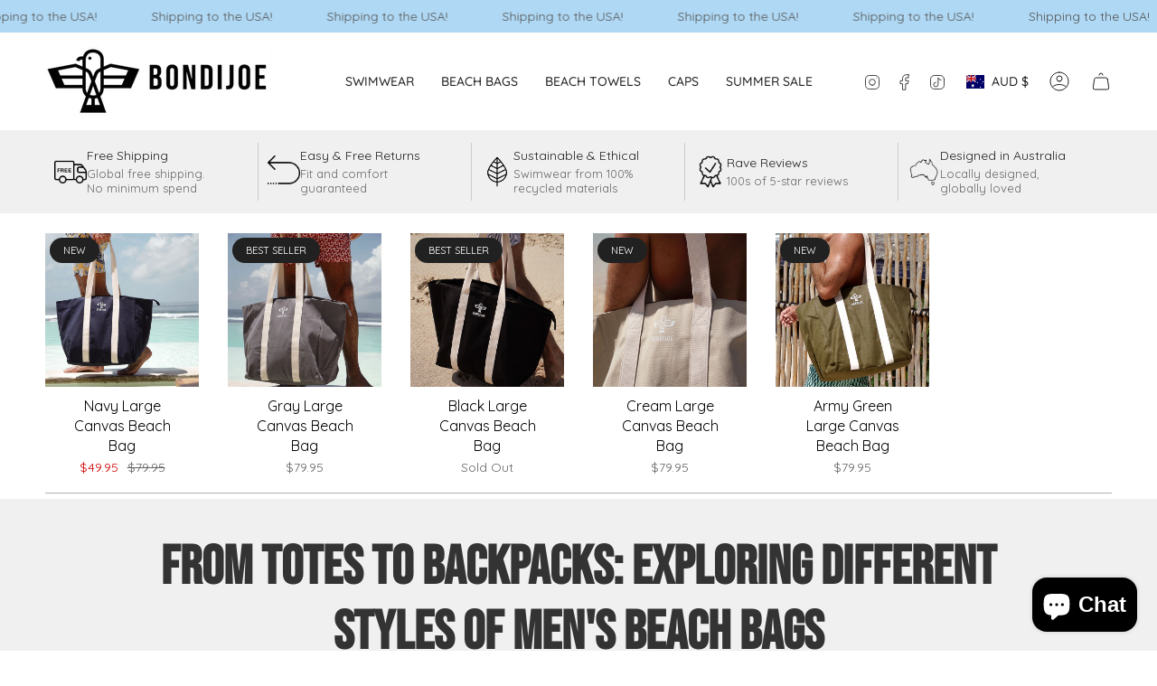

--- FILE ---
content_type: text/html; charset=utf-8
request_url: https://www.bondijoe.com/blogs/mens-beach-bag-style/from-totes-to-backpacks-exploring-different-styles-of-mens-beach-bags
body_size: 60503
content:
<!doctype html>
<html class="no-js no-touch supports-no-cookies" lang="en">
<head>
	<!-- Added by AVADA SEO Suite -->
	<script>
  const avadaLightJsExclude = ['cdn.nfcube.com', 'assets/ecom.js', 'variant-title-king', 'linked_options_variants', 'smile-loader.js', 'smart-product-filter-search', 'rivo-loyalty-referrals', 'avada-cookie-consent', 'consentmo-gdpr', 'quinn'];
  const avadaLightJsInclude = ['https://www.googletagmanager.com/', 'https://connect.facebook.net/', 'https://business-api.tiktok.com/', 'https://static.klaviyo.com/'];
  window.AVADA_SPEED_BLACKLIST = avadaLightJsInclude.map(item => new RegExp(item, 'i'));
  window.AVADA_SPEED_WHITELIST = avadaLightJsExclude.map(item => new RegExp(item, 'i'));
</script>

<script>
  const isSpeedUpEnable = !1741336264374 || Date.now() < 1741336264374;
  if (isSpeedUpEnable) {
    const avadaSpeedUp=1;
    if(isSpeedUpEnable) {
  function _0x55aa(_0x575858,_0x2fd0be){const _0x30a92f=_0x1cb5();return _0x55aa=function(_0x4e8b41,_0xcd1690){_0x4e8b41=_0x4e8b41-(0xb5e+0xd*0x147+-0x1b1a);let _0x1c09f7=_0x30a92f[_0x4e8b41];return _0x1c09f7;},_0x55aa(_0x575858,_0x2fd0be);}(function(_0x4ad4dc,_0x42545f){const _0x5c7741=_0x55aa,_0x323f4d=_0x4ad4dc();while(!![]){try{const _0x588ea5=parseInt(_0x5c7741(0x10c))/(0xb6f+-0x1853+0xce5)*(-parseInt(_0x5c7741(0x157))/(-0x2363*0x1+0x1dd4+0x591*0x1))+-parseInt(_0x5c7741(0x171))/(0x269b+-0xeb+-0xf*0x283)*(parseInt(_0x5c7741(0x116))/(0x2e1+0x1*0x17b3+-0x110*0x19))+-parseInt(_0x5c7741(0x147))/(-0x1489+-0x312*0x6+0x26fa*0x1)+-parseInt(_0x5c7741(0xfa))/(-0x744+0x1*0xb5d+-0x413)*(-parseInt(_0x5c7741(0x102))/(-0x1e87+0x9e*-0x16+0x2c22))+parseInt(_0x5c7741(0x136))/(0x1e2d+0x1498+-0x1a3*0x1f)+parseInt(_0x5c7741(0x16e))/(0x460+0x1d96+0x3*-0xb4f)*(-parseInt(_0x5c7741(0xe3))/(-0x9ca+-0x1*-0x93f+0x1*0x95))+parseInt(_0x5c7741(0xf8))/(-0x1f73*0x1+0x6*-0x510+0x3dde);if(_0x588ea5===_0x42545f)break;else _0x323f4d['push'](_0x323f4d['shift']());}catch(_0x5d6d7e){_0x323f4d['push'](_0x323f4d['shift']());}}}(_0x1cb5,-0x193549+0x5dc3*-0x31+-0x2f963*-0x13),(function(){const _0x5cb2b4=_0x55aa,_0x23f9e9={'yXGBq':function(_0x237aef,_0x385938){return _0x237aef!==_0x385938;},'XduVF':function(_0x21018d,_0x56ff60){return _0x21018d===_0x56ff60;},'RChnz':_0x5cb2b4(0xf4)+_0x5cb2b4(0xe9)+_0x5cb2b4(0x14a),'TAsuR':function(_0xe21eca,_0x33e114){return _0xe21eca%_0x33e114;},'EvLYw':function(_0x1326ad,_0x261d04){return _0x1326ad!==_0x261d04;},'nnhAQ':_0x5cb2b4(0x107),'swpMF':_0x5cb2b4(0x16d),'plMMu':_0x5cb2b4(0xe8)+_0x5cb2b4(0x135),'PqBPA':function(_0x2ba85c,_0x35b541){return _0x2ba85c<_0x35b541;},'NKPCA':_0x5cb2b4(0xfc),'TINqh':function(_0x4116e3,_0x3ffd02,_0x2c8722){return _0x4116e3(_0x3ffd02,_0x2c8722);},'BAueN':_0x5cb2b4(0x120),'NgloT':_0x5cb2b4(0x14c),'ThSSU':function(_0xeb212a,_0x4341c1){return _0xeb212a+_0x4341c1;},'lDDHN':function(_0x4a1a48,_0x45ebfb){return _0x4a1a48 instanceof _0x45ebfb;},'toAYB':function(_0xcf0fa9,_0xf5fa6a){return _0xcf0fa9 instanceof _0xf5fa6a;},'VMiyW':function(_0x5300e4,_0x44e0f4){return _0x5300e4(_0x44e0f4);},'iyhbw':_0x5cb2b4(0x119),'zuWfR':function(_0x19c3e4,_0x4ee6e8){return _0x19c3e4<_0x4ee6e8;},'vEmrv':function(_0xd798cf,_0x5ea2dd){return _0xd798cf!==_0x5ea2dd;},'yxERj':function(_0x24b03b,_0x5aa292){return _0x24b03b||_0x5aa292;},'MZpwM':_0x5cb2b4(0x110)+_0x5cb2b4(0x109)+'pt','IeUHK':function(_0x5a4c7e,_0x2edf70){return _0x5a4c7e-_0x2edf70;},'Idvge':function(_0x3b526e,_0x36b469){return _0x3b526e<_0x36b469;},'qRwfm':_0x5cb2b4(0x16b)+_0x5cb2b4(0xf1),'CvXDN':function(_0x4b4208,_0x1db216){return _0x4b4208<_0x1db216;},'acPIM':function(_0x7d44b7,_0x3020d2){return _0x7d44b7(_0x3020d2);},'MyLMO':function(_0x22d4b2,_0xe7a6a0){return _0x22d4b2<_0xe7a6a0;},'boDyh':function(_0x176992,_0x346381,_0xab7fc){return _0x176992(_0x346381,_0xab7fc);},'ZANXD':_0x5cb2b4(0x10f)+_0x5cb2b4(0x12a)+_0x5cb2b4(0x142),'CXwRZ':_0x5cb2b4(0x123)+_0x5cb2b4(0x15f),'AuMHM':_0x5cb2b4(0x161),'KUuFZ':_0x5cb2b4(0xe6),'MSwtw':_0x5cb2b4(0x13a),'ERvPB':_0x5cb2b4(0x134),'ycTDj':_0x5cb2b4(0x15b),'Tvhir':_0x5cb2b4(0x154)},_0x469be1=_0x23f9e9[_0x5cb2b4(0x153)],_0x36fe07={'blacklist':window[_0x5cb2b4(0x11f)+_0x5cb2b4(0x115)+'T'],'whitelist':window[_0x5cb2b4(0x11f)+_0x5cb2b4(0x13e)+'T']},_0x26516a={'blacklisted':[]},_0x34e4a6=(_0x2be2f5,_0x25b3b2)=>{const _0x80dd2=_0x5cb2b4;if(_0x2be2f5&&(!_0x25b3b2||_0x23f9e9[_0x80dd2(0x13b)](_0x25b3b2,_0x469be1))&&(!_0x36fe07[_0x80dd2(0x170)]||_0x36fe07[_0x80dd2(0x170)][_0x80dd2(0x151)](_0xa5c7cf=>_0xa5c7cf[_0x80dd2(0x12b)](_0x2be2f5)))&&(!_0x36fe07[_0x80dd2(0x165)]||_0x36fe07[_0x80dd2(0x165)][_0x80dd2(0x156)](_0x4e2570=>!_0x4e2570[_0x80dd2(0x12b)](_0x2be2f5)))&&_0x23f9e9[_0x80dd2(0xf7)](avadaSpeedUp,0x5*0x256+-0x1*0x66c+-0x542+0.5)&&_0x2be2f5[_0x80dd2(0x137)](_0x23f9e9[_0x80dd2(0xe7)])){const _0x413c89=_0x2be2f5[_0x80dd2(0x16c)];return _0x23f9e9[_0x80dd2(0xf7)](_0x23f9e9[_0x80dd2(0x11e)](_0x413c89,-0x1deb*-0x1+0xf13+-0x2cfc),0x1176+-0x78b*0x5+0x1441);}return _0x2be2f5&&(!_0x25b3b2||_0x23f9e9[_0x80dd2(0xed)](_0x25b3b2,_0x469be1))&&(!_0x36fe07[_0x80dd2(0x170)]||_0x36fe07[_0x80dd2(0x170)][_0x80dd2(0x151)](_0x3d689d=>_0x3d689d[_0x80dd2(0x12b)](_0x2be2f5)))&&(!_0x36fe07[_0x80dd2(0x165)]||_0x36fe07[_0x80dd2(0x165)][_0x80dd2(0x156)](_0x26a7b3=>!_0x26a7b3[_0x80dd2(0x12b)](_0x2be2f5)));},_0x11462f=function(_0x42927f){const _0x346823=_0x5cb2b4,_0x5426ae=_0x42927f[_0x346823(0x159)+'te'](_0x23f9e9[_0x346823(0x14e)]);return _0x36fe07[_0x346823(0x170)]&&_0x36fe07[_0x346823(0x170)][_0x346823(0x156)](_0x107b0d=>!_0x107b0d[_0x346823(0x12b)](_0x5426ae))||_0x36fe07[_0x346823(0x165)]&&_0x36fe07[_0x346823(0x165)][_0x346823(0x151)](_0x1e7160=>_0x1e7160[_0x346823(0x12b)](_0x5426ae));},_0x39299f=new MutationObserver(_0x45c995=>{const _0x21802a=_0x5cb2b4,_0x3bc801={'mafxh':function(_0x6f9c57,_0x229989){const _0x9d39b1=_0x55aa;return _0x23f9e9[_0x9d39b1(0xf7)](_0x6f9c57,_0x229989);},'SrchE':_0x23f9e9[_0x21802a(0xe2)],'pvjbV':_0x23f9e9[_0x21802a(0xf6)]};for(let _0x333494=-0x7d7+-0x893+0x106a;_0x23f9e9[_0x21802a(0x158)](_0x333494,_0x45c995[_0x21802a(0x16c)]);_0x333494++){const {addedNodes:_0x1b685b}=_0x45c995[_0x333494];for(let _0x2f087=0x1f03+0x84b+0x1*-0x274e;_0x23f9e9[_0x21802a(0x158)](_0x2f087,_0x1b685b[_0x21802a(0x16c)]);_0x2f087++){const _0x4e5bac=_0x1b685b[_0x2f087];if(_0x23f9e9[_0x21802a(0xf7)](_0x4e5bac[_0x21802a(0x121)],-0x1f3a+-0x1*0x1b93+-0x3*-0x139a)&&_0x23f9e9[_0x21802a(0xf7)](_0x4e5bac[_0x21802a(0x152)],_0x23f9e9[_0x21802a(0xe0)])){const _0x5d9a67=_0x4e5bac[_0x21802a(0x107)],_0x3fb522=_0x4e5bac[_0x21802a(0x16d)];if(_0x23f9e9[_0x21802a(0x103)](_0x34e4a6,_0x5d9a67,_0x3fb522)){_0x26516a[_0x21802a(0x160)+'d'][_0x21802a(0x128)]([_0x4e5bac,_0x4e5bac[_0x21802a(0x16d)]]),_0x4e5bac[_0x21802a(0x16d)]=_0x469be1;const _0x1e52da=function(_0x2c95ff){const _0x359b13=_0x21802a;if(_0x3bc801[_0x359b13(0x118)](_0x4e5bac[_0x359b13(0x159)+'te'](_0x3bc801[_0x359b13(0x166)]),_0x469be1))_0x2c95ff[_0x359b13(0x112)+_0x359b13(0x150)]();_0x4e5bac[_0x359b13(0xec)+_0x359b13(0x130)](_0x3bc801[_0x359b13(0xe4)],_0x1e52da);};_0x4e5bac[_0x21802a(0x12d)+_0x21802a(0x163)](_0x23f9e9[_0x21802a(0xf6)],_0x1e52da),_0x4e5bac[_0x21802a(0x12c)+_0x21802a(0x131)]&&_0x4e5bac[_0x21802a(0x12c)+_0x21802a(0x131)][_0x21802a(0x11a)+'d'](_0x4e5bac);}}}}});_0x39299f[_0x5cb2b4(0x105)](document[_0x5cb2b4(0x10b)+_0x5cb2b4(0x16a)],{'childList':!![],'subtree':!![]});const _0x2910a9=/[|\\{}()\[\]^$+*?.]/g,_0xa9f173=function(..._0x1baa33){const _0x3053cc=_0x5cb2b4,_0x2e6f61={'mMWha':function(_0x158c76,_0x5c404b){const _0x25a05c=_0x55aa;return _0x23f9e9[_0x25a05c(0xf7)](_0x158c76,_0x5c404b);},'BXirI':_0x23f9e9[_0x3053cc(0x141)],'COGok':function(_0x421bf7,_0x55453a){const _0x4fd417=_0x3053cc;return _0x23f9e9[_0x4fd417(0x167)](_0x421bf7,_0x55453a);},'XLSAp':function(_0x193984,_0x35c446){const _0x5bbecf=_0x3053cc;return _0x23f9e9[_0x5bbecf(0xed)](_0x193984,_0x35c446);},'EygRw':function(_0xfbb69c,_0x21b15d){const _0xe5c840=_0x3053cc;return _0x23f9e9[_0xe5c840(0x104)](_0xfbb69c,_0x21b15d);},'xZuNx':_0x23f9e9[_0x3053cc(0x139)],'SBUaW':function(_0x5739bf,_0x2c2fab){const _0x42cbb1=_0x3053cc;return _0x23f9e9[_0x42cbb1(0x172)](_0x5739bf,_0x2c2fab);},'EAoTR':function(_0x123b29,_0x5b29bf){const _0x2828d2=_0x3053cc;return _0x23f9e9[_0x2828d2(0x11d)](_0x123b29,_0x5b29bf);},'cdYdq':_0x23f9e9[_0x3053cc(0x14e)],'WzJcf':_0x23f9e9[_0x3053cc(0xe2)],'nytPK':function(_0x53f733,_0x4ad021){const _0x4f0333=_0x3053cc;return _0x23f9e9[_0x4f0333(0x148)](_0x53f733,_0x4ad021);},'oUrHG':_0x23f9e9[_0x3053cc(0x14d)],'dnxjX':function(_0xed6b5f,_0x573f55){const _0x57aa03=_0x3053cc;return _0x23f9e9[_0x57aa03(0x15a)](_0xed6b5f,_0x573f55);}};_0x23f9e9[_0x3053cc(0x15d)](_0x1baa33[_0x3053cc(0x16c)],-0x1a3*-0x9+-0xf9*0xb+-0x407*0x1)?(_0x36fe07[_0x3053cc(0x170)]=[],_0x36fe07[_0x3053cc(0x165)]=[]):(_0x36fe07[_0x3053cc(0x170)]&&(_0x36fe07[_0x3053cc(0x170)]=_0x36fe07[_0x3053cc(0x170)][_0x3053cc(0x106)](_0xa8e001=>_0x1baa33[_0x3053cc(0x156)](_0x4a8a28=>{const _0x2e425b=_0x3053cc;if(_0x2e6f61[_0x2e425b(0x111)](typeof _0x4a8a28,_0x2e6f61[_0x2e425b(0x155)]))return!_0xa8e001[_0x2e425b(0x12b)](_0x4a8a28);else{if(_0x2e6f61[_0x2e425b(0xeb)](_0x4a8a28,RegExp))return _0x2e6f61[_0x2e425b(0x145)](_0xa8e001[_0x2e425b(0xdf)](),_0x4a8a28[_0x2e425b(0xdf)]());}}))),_0x36fe07[_0x3053cc(0x165)]&&(_0x36fe07[_0x3053cc(0x165)]=[..._0x36fe07[_0x3053cc(0x165)],..._0x1baa33[_0x3053cc(0xff)](_0x4e4c02=>{const _0x7c755c=_0x3053cc;if(_0x23f9e9[_0x7c755c(0xf7)](typeof _0x4e4c02,_0x23f9e9[_0x7c755c(0x141)])){const _0x932437=_0x4e4c02[_0x7c755c(0xea)](_0x2910a9,_0x23f9e9[_0x7c755c(0x16f)]),_0x34e686=_0x23f9e9[_0x7c755c(0xf0)](_0x23f9e9[_0x7c755c(0xf0)]('.*',_0x932437),'.*');if(_0x36fe07[_0x7c755c(0x165)][_0x7c755c(0x156)](_0x21ef9a=>_0x21ef9a[_0x7c755c(0xdf)]()!==_0x34e686[_0x7c755c(0xdf)]()))return new RegExp(_0x34e686);}else{if(_0x23f9e9[_0x7c755c(0x117)](_0x4e4c02,RegExp)){if(_0x36fe07[_0x7c755c(0x165)][_0x7c755c(0x156)](_0x5a3f09=>_0x5a3f09[_0x7c755c(0xdf)]()!==_0x4e4c02[_0x7c755c(0xdf)]()))return _0x4e4c02;}}return null;})[_0x3053cc(0x106)](Boolean)]));const _0x3eeb55=document[_0x3053cc(0x11b)+_0x3053cc(0x10e)](_0x23f9e9[_0x3053cc(0xf0)](_0x23f9e9[_0x3053cc(0xf0)](_0x23f9e9[_0x3053cc(0x122)],_0x469be1),'"]'));for(let _0xf831f7=-0x21aa+-0x1793+0x393d*0x1;_0x23f9e9[_0x3053cc(0x14b)](_0xf831f7,_0x3eeb55[_0x3053cc(0x16c)]);_0xf831f7++){const _0x5868cb=_0x3eeb55[_0xf831f7];_0x23f9e9[_0x3053cc(0x132)](_0x11462f,_0x5868cb)&&(_0x26516a[_0x3053cc(0x160)+'d'][_0x3053cc(0x128)]([_0x5868cb,_0x23f9e9[_0x3053cc(0x14d)]]),_0x5868cb[_0x3053cc(0x12c)+_0x3053cc(0x131)][_0x3053cc(0x11a)+'d'](_0x5868cb));}let _0xdf8cd0=-0x17da+0x2461+-0xc87*0x1;[..._0x26516a[_0x3053cc(0x160)+'d']][_0x3053cc(0x10d)](([_0x226aeb,_0x33eaa7],_0xe33bca)=>{const _0x2aa7bf=_0x3053cc;if(_0x2e6f61[_0x2aa7bf(0x143)](_0x11462f,_0x226aeb)){const _0x41da0d=document[_0x2aa7bf(0x11c)+_0x2aa7bf(0x131)](_0x2e6f61[_0x2aa7bf(0x127)]);for(let _0x6784c7=0xd7b+-0xaa5+-0x2d6;_0x2e6f61[_0x2aa7bf(0x164)](_0x6784c7,_0x226aeb[_0x2aa7bf(0xe5)][_0x2aa7bf(0x16c)]);_0x6784c7++){const _0x4ca758=_0x226aeb[_0x2aa7bf(0xe5)][_0x6784c7];_0x2e6f61[_0x2aa7bf(0x12f)](_0x4ca758[_0x2aa7bf(0x133)],_0x2e6f61[_0x2aa7bf(0x13f)])&&_0x2e6f61[_0x2aa7bf(0x145)](_0x4ca758[_0x2aa7bf(0x133)],_0x2e6f61[_0x2aa7bf(0x100)])&&_0x41da0d[_0x2aa7bf(0xe1)+'te'](_0x4ca758[_0x2aa7bf(0x133)],_0x226aeb[_0x2aa7bf(0xe5)][_0x6784c7][_0x2aa7bf(0x12e)]);}_0x41da0d[_0x2aa7bf(0xe1)+'te'](_0x2e6f61[_0x2aa7bf(0x13f)],_0x226aeb[_0x2aa7bf(0x107)]),_0x41da0d[_0x2aa7bf(0xe1)+'te'](_0x2e6f61[_0x2aa7bf(0x100)],_0x2e6f61[_0x2aa7bf(0x101)](_0x33eaa7,_0x2e6f61[_0x2aa7bf(0x126)])),document[_0x2aa7bf(0x113)][_0x2aa7bf(0x146)+'d'](_0x41da0d),_0x26516a[_0x2aa7bf(0x160)+'d'][_0x2aa7bf(0x162)](_0x2e6f61[_0x2aa7bf(0x13d)](_0xe33bca,_0xdf8cd0),-0x105d*0x2+0x1*-0xeaa+0x2f65),_0xdf8cd0++;}}),_0x36fe07[_0x3053cc(0x170)]&&_0x23f9e9[_0x3053cc(0xf3)](_0x36fe07[_0x3053cc(0x170)][_0x3053cc(0x16c)],0x10f2+-0x1a42+0x951)&&_0x39299f[_0x3053cc(0x15c)]();},_0x4c2397=document[_0x5cb2b4(0x11c)+_0x5cb2b4(0x131)],_0x573f89={'src':Object[_0x5cb2b4(0x14f)+_0x5cb2b4(0xfd)+_0x5cb2b4(0x144)](HTMLScriptElement[_0x5cb2b4(0xf9)],_0x23f9e9[_0x5cb2b4(0x14e)]),'type':Object[_0x5cb2b4(0x14f)+_0x5cb2b4(0xfd)+_0x5cb2b4(0x144)](HTMLScriptElement[_0x5cb2b4(0xf9)],_0x23f9e9[_0x5cb2b4(0xe2)])};document[_0x5cb2b4(0x11c)+_0x5cb2b4(0x131)]=function(..._0x4db605){const _0x1480b5=_0x5cb2b4,_0x3a6982={'KNNxG':function(_0x32fa39,_0x2a57e4,_0x3cc08f){const _0x5ead12=_0x55aa;return _0x23f9e9[_0x5ead12(0x169)](_0x32fa39,_0x2a57e4,_0x3cc08f);}};if(_0x23f9e9[_0x1480b5(0x13b)](_0x4db605[-0x4*-0x376+0x4*0x2f+-0xe94][_0x1480b5(0x140)+'e'](),_0x23f9e9[_0x1480b5(0x139)]))return _0x4c2397[_0x1480b5(0x114)](document)(..._0x4db605);const _0x2f091d=_0x4c2397[_0x1480b5(0x114)](document)(..._0x4db605);try{Object[_0x1480b5(0xf2)+_0x1480b5(0x149)](_0x2f091d,{'src':{..._0x573f89[_0x1480b5(0x107)],'set'(_0x3ae2bc){const _0x5d6fdc=_0x1480b5;_0x3a6982[_0x5d6fdc(0x129)](_0x34e4a6,_0x3ae2bc,_0x2f091d[_0x5d6fdc(0x16d)])&&_0x573f89[_0x5d6fdc(0x16d)][_0x5d6fdc(0x10a)][_0x5d6fdc(0x125)](this,_0x469be1),_0x573f89[_0x5d6fdc(0x107)][_0x5d6fdc(0x10a)][_0x5d6fdc(0x125)](this,_0x3ae2bc);}},'type':{..._0x573f89[_0x1480b5(0x16d)],'get'(){const _0x436e9e=_0x1480b5,_0x4b63b9=_0x573f89[_0x436e9e(0x16d)][_0x436e9e(0xfb)][_0x436e9e(0x125)](this);if(_0x23f9e9[_0x436e9e(0xf7)](_0x4b63b9,_0x469be1)||_0x23f9e9[_0x436e9e(0x103)](_0x34e4a6,this[_0x436e9e(0x107)],_0x4b63b9))return null;return _0x4b63b9;},'set'(_0x174ea3){const _0x1dff57=_0x1480b5,_0xa2fd13=_0x23f9e9[_0x1dff57(0x103)](_0x34e4a6,_0x2f091d[_0x1dff57(0x107)],_0x2f091d[_0x1dff57(0x16d)])?_0x469be1:_0x174ea3;_0x573f89[_0x1dff57(0x16d)][_0x1dff57(0x10a)][_0x1dff57(0x125)](this,_0xa2fd13);}}}),_0x2f091d[_0x1480b5(0xe1)+'te']=function(_0x5b0870,_0x8c60d5){const _0xab22d4=_0x1480b5;if(_0x23f9e9[_0xab22d4(0xf7)](_0x5b0870,_0x23f9e9[_0xab22d4(0xe2)])||_0x23f9e9[_0xab22d4(0xf7)](_0x5b0870,_0x23f9e9[_0xab22d4(0x14e)]))_0x2f091d[_0x5b0870]=_0x8c60d5;else HTMLScriptElement[_0xab22d4(0xf9)][_0xab22d4(0xe1)+'te'][_0xab22d4(0x125)](_0x2f091d,_0x5b0870,_0x8c60d5);};}catch(_0x5a9461){console[_0x1480b5(0x168)](_0x23f9e9[_0x1480b5(0xef)],_0x5a9461);}return _0x2f091d;};const _0x5883c5=[_0x23f9e9[_0x5cb2b4(0xfe)],_0x23f9e9[_0x5cb2b4(0x13c)],_0x23f9e9[_0x5cb2b4(0xf5)],_0x23f9e9[_0x5cb2b4(0x15e)],_0x23f9e9[_0x5cb2b4(0x138)],_0x23f9e9[_0x5cb2b4(0x124)]],_0x4ab8d2=_0x5883c5[_0x5cb2b4(0xff)](_0x439d08=>{return{'type':_0x439d08,'listener':()=>_0xa9f173(),'options':{'passive':!![]}};});_0x4ab8d2[_0x5cb2b4(0x10d)](_0x4d3535=>{const _0x3882ab=_0x5cb2b4;document[_0x3882ab(0x12d)+_0x3882ab(0x163)](_0x4d3535[_0x3882ab(0x16d)],_0x4d3535[_0x3882ab(0xee)],_0x4d3535[_0x3882ab(0x108)]);});}()));function _0x1cb5(){const _0x15f8e0=['ault','some','tagName','CXwRZ','wheel','BXirI','every','6lYvYYX','PqBPA','getAttribu','IeUHK','touchstart','disconnect','Idvge','ERvPB','/blocked','blackliste','keydown','splice','stener','SBUaW','whitelist','SrchE','toAYB','warn','boDyh','ement','script[typ','length','type','346347wGqEBH','NgloT','blacklist','33OVoYHk','zuWfR','toString','NKPCA','setAttribu','swpMF','230EEqEiq','pvjbV','attributes','mousemove','RChnz','beforescri','y.com/exte','replace','COGok','removeEven','EvLYw','listener','ZANXD','ThSSU','e="','defineProp','MyLMO','cdn.shopif','MSwtw','plMMu','XduVF','22621984JRJQxz','prototype','8818116NVbcZr','get','SCRIPT','ertyDescri','AuMHM','map','WzJcf','nytPK','7kiZatp','TINqh','VMiyW','observe','filter','src','options','n/javascri','set','documentEl','478083wuqgQV','forEach','torAll','Avada cann','applicatio','mMWha','preventDef','head','bind','D_BLACKLIS','75496skzGVx','lDDHN','mafxh','script','removeChil','querySelec','createElem','vEmrv','TAsuR','AVADA_SPEE','string','nodeType','qRwfm','javascript','Tvhir','call','oUrHG','xZuNx','push','KNNxG','ot lazy lo','test','parentElem','addEventLi','value','EAoTR','tListener','ent','acPIM','name','touchmove','ptexecute','6968312SmqlIb','includes','ycTDj','iyhbw','touchend','yXGBq','KUuFZ','dnxjX','D_WHITELIS','cdYdq','toLowerCas','BAueN','ad script','EygRw','ptor','XLSAp','appendChil','4975500NoPAFA','yxERj','erties','nsions','CvXDN','\$&','MZpwM','nnhAQ','getOwnProp'];_0x1cb5=function(){return _0x15f8e0;};return _0x1cb5();}
}
    class LightJsLoader{constructor(e){this.jQs=[],this.listener=this.handleListener.bind(this,e),this.scripts=["default","defer","async"].reduce(((e,t)=>({...e,[t]:[]})),{});const t=this;e.forEach((e=>window.addEventListener(e,t.listener,{passive:!0})))}handleListener(e){const t=this;return e.forEach((e=>window.removeEventListener(e,t.listener))),"complete"===document.readyState?this.handleDOM():document.addEventListener("readystatechange",(e=>{if("complete"===e.target.readyState)return setTimeout(t.handleDOM.bind(t),1)}))}async handleDOM(){this.suspendEvent(),this.suspendJQuery(),this.findScripts(),this.preloadScripts();for(const e of Object.keys(this.scripts))await this.replaceScripts(this.scripts[e]);for(const e of["DOMContentLoaded","readystatechange"])await this.requestRepaint(),document.dispatchEvent(new Event("lightJS-"+e));document.lightJSonreadystatechange&&document.lightJSonreadystatechange();for(const e of["DOMContentLoaded","load"])await this.requestRepaint(),window.dispatchEvent(new Event("lightJS-"+e));await this.requestRepaint(),window.lightJSonload&&window.lightJSonload(),await this.requestRepaint(),this.jQs.forEach((e=>e(window).trigger("lightJS-jquery-load"))),window.dispatchEvent(new Event("lightJS-pageshow")),await this.requestRepaint(),window.lightJSonpageshow&&window.lightJSonpageshow()}async requestRepaint(){return new Promise((e=>requestAnimationFrame(e)))}findScripts(){document.querySelectorAll("script[type=lightJs]").forEach((e=>{e.hasAttribute("src")?e.hasAttribute("async")&&e.async?this.scripts.async.push(e):e.hasAttribute("defer")&&e.defer?this.scripts.defer.push(e):this.scripts.default.push(e):this.scripts.default.push(e)}))}preloadScripts(){const e=this,t=Object.keys(this.scripts).reduce(((t,n)=>[...t,...e.scripts[n]]),[]),n=document.createDocumentFragment();t.forEach((e=>{const t=e.getAttribute("src");if(!t)return;const s=document.createElement("link");s.href=t,s.rel="preload",s.as="script",n.appendChild(s)})),document.head.appendChild(n)}async replaceScripts(e){let t;for(;t=e.shift();)await this.requestRepaint(),new Promise((e=>{const n=document.createElement("script");[...t.attributes].forEach((e=>{"type"!==e.nodeName&&n.setAttribute(e.nodeName,e.nodeValue)})),t.hasAttribute("src")?(n.addEventListener("load",e),n.addEventListener("error",e)):(n.text=t.text,e()),t.parentNode.replaceChild(n,t)}))}suspendEvent(){const e={};[{obj:document,name:"DOMContentLoaded"},{obj:window,name:"DOMContentLoaded"},{obj:window,name:"load"},{obj:window,name:"pageshow"},{obj:document,name:"readystatechange"}].map((t=>function(t,n){function s(n){return e[t].list.indexOf(n)>=0?"lightJS-"+n:n}e[t]||(e[t]={list:[n],add:t.addEventListener,remove:t.removeEventListener},t.addEventListener=(...n)=>{n[0]=s(n[0]),e[t].add.apply(t,n)},t.removeEventListener=(...n)=>{n[0]=s(n[0]),e[t].remove.apply(t,n)})}(t.obj,t.name))),[{obj:document,name:"onreadystatechange"},{obj:window,name:"onpageshow"}].map((e=>function(e,t){let n=e[t];Object.defineProperty(e,t,{get:()=>n||function(){},set:s=>{e["lightJS"+t]=n=s}})}(e.obj,e.name)))}suspendJQuery(){const e=this;let t=window.jQuery;Object.defineProperty(window,"jQuery",{get:()=>t,set(n){if(!n||!n.fn||!e.jQs.includes(n))return void(t=n);n.fn.ready=n.fn.init.prototype.ready=e=>{e.bind(document)(n)};const s=n.fn.on;n.fn.on=n.fn.init.prototype.on=function(...e){if(window!==this[0])return s.apply(this,e),this;const t=e=>e.split(" ").map((e=>"load"===e||0===e.indexOf("load.")?"lightJS-jquery-load":e)).join(" ");return"string"==typeof e[0]||e[0]instanceof String?(e[0]=t(e[0]),s.apply(this,e),this):("object"==typeof e[0]&&Object.keys(e[0]).forEach((n=>{delete Object.assign(e[0],{[t(n)]:e[0][n]})[n]})),s.apply(this,e),this)},e.jQs.push(n),t=n}})}}
new LightJsLoader(["keydown","mousemove","touchend","touchmove","touchstart","wheel"]);
  }
</script>

	<!-- /Added by AVADA SEO Suite -->
  <meta charset="UTF-8">
  <meta http-equiv="X-UA-Compatible" content="IE=edge">
  <meta name="viewport" content="width=device-width, initial-scale=1.0">
  <meta name="theme-color" content="#ab8c52">
  <link rel="canonical" href="https://www.bondijoe.com/blogs/mens-beach-bag-style/from-totes-to-backpacks-exploring-different-styles-of-mens-beach-bags">
  <link rel="preconnect" href="https://cdn.shopify.com" crossorigin>
  <!-- ======================= Broadcast Theme V5.5.0 ========================= --><link rel="preconnect" href="https://fonts.shopifycdn.com" crossorigin><link href="//www.bondijoe.com/cdn/shop/t/16/assets/theme.css?v=71940369354497465821711872147" as="style" rel="preload">
  <link href="//www.bondijoe.com/cdn/shop/t/16/assets/vendor.js?v=152754676678534273481711872147" as="script" rel="preload">
  <link href="//www.bondijoe.com/cdn/shop/t/16/assets/theme.js?v=171075151993777642831711872147" as="script" rel="preload">
<style data-shopify>.loading { position: fixed; top: 0; left: 0; z-index: 99999; width: 100%; height: 100%; background: var(--bg); transition: opacity 0.2s ease-out, visibility 0.2s ease-out; }
    body.is-loaded .loading { opacity: 0; visibility: hidden; pointer-events: none; }
    .loading__image__holder { position: absolute; top: 0; left: 0; width: 100%; height: 100%; font-size: 0; display: flex; align-items: center; justify-content: center; }
    .loading__image__holder:nth-child(2) { opacity: 0; }
    .loading__image { max-width: 100px; max-height: 100px; object-fit: contain; }
    .loading--animate .loading__image__holder:nth-child(1) { animation: pulse1 2s infinite ease-in-out; }
    .loading--animate .loading__image__holder:nth-child(2) { animation: pulse2 2s infinite ease-in-out; }
    @keyframes pulse1 {
      0% { opacity: 1; }
      50% { opacity: 0; }
      100% { opacity: 1; }
    }
    @keyframes pulse2 {
      0% { opacity: 0; }
      50% { opacity: 1; }
      100% { opacity: 0; }
    }</style>
    <link rel="icon" type="image/png" href="//www.bondijoe.com/cdn/shop/files/BondiJoe_Bird_10_10.jpg?crop=center&height=32&v=1613737051&width=32">
  

  <!-- Title and description ================================================ -->
  
  <title>
    
    From Totes to Backpacks: Exploring Different Styles of Men&#39;s Beach Bag
    
    
    
      &ndash; Bondi Joe Swimwear
    
  </title>

  
    <meta name="description" content="Explore the different styles of men&#39;s beach bags, from totes to backpacks. Learn about their features, benefits, and which style is best suited for your beach outings.">
  

  <meta property="og:site_name" content="Bondi Joe Swimwear">
<meta property="og:url" content="https://www.bondijoe.com/blogs/mens-beach-bag-style/from-totes-to-backpacks-exploring-different-styles-of-mens-beach-bags">
<meta property="og:title" content="From Totes to Backpacks: Exploring Different Styles of Men&#39;s Beach Bag">
<meta property="og:type" content="article">
<meta property="og:description" content="Explore the different styles of men&#39;s beach bags, from totes to backpacks. Learn about their features, benefits, and which style is best suited for your beach outings."><meta property="og:image" content="http://www.bondijoe.com/cdn/shop/articles/KF_BDJ-9982_65cf7d78-ef1d-4204-9b97-57b2b6e8b505.jpg?v=1738456670">
  <meta property="og:image:secure_url" content="https://www.bondijoe.com/cdn/shop/articles/KF_BDJ-9982_65cf7d78-ef1d-4204-9b97-57b2b6e8b505.jpg?v=1738456670">
  <meta property="og:image:width" content="1600">
  <meta property="og:image:height" content="678"><meta name="twitter:card" content="summary_large_image">
<meta name="twitter:title" content="From Totes to Backpacks: Exploring Different Styles of Men&#39;s Beach Bag">
<meta name="twitter:description" content="Explore the different styles of men&#39;s beach bags, from totes to backpacks. Learn about their features, benefits, and which style is best suited for your beach outings.">

  <!-- CSS ================================================================== -->

  <link href="//www.bondijoe.com/cdn/shop/t/16/assets/font-settings.css?v=90733487024602016391759333166" rel="stylesheet" type="text/css" media="all" />

  
<style data-shopify>

:root {--scrollbar-width: 0px;





--COLOR-VIDEO-BG: #f2f2f2;
--COLOR-BG-BRIGHTER: #f2f2f2;--COLOR-BG: #ffffff;--COLOR-BG-ALPHA-25: rgba(255, 255, 255, 0.25);
--COLOR-BG-TRANSPARENT: rgba(255, 255, 255, 0);
--COLOR-BG-SECONDARY: #F7F9FA;
--COLOR-BG-SECONDARY-LIGHTEN: #ffffff;
--COLOR-BG-RGB: 255, 255, 255;

--COLOR-TEXT-DARK: #000000;
--COLOR-TEXT: #212121;
--COLOR-TEXT-LIGHT: #646464;


/* === Opacity shades of grey ===*/
--COLOR-A5:  rgba(33, 33, 33, 0.05);
--COLOR-A10: rgba(33, 33, 33, 0.1);
--COLOR-A15: rgba(33, 33, 33, 0.15);
--COLOR-A20: rgba(33, 33, 33, 0.2);
--COLOR-A25: rgba(33, 33, 33, 0.25);
--COLOR-A30: rgba(33, 33, 33, 0.3);
--COLOR-A35: rgba(33, 33, 33, 0.35);
--COLOR-A40: rgba(33, 33, 33, 0.4);
--COLOR-A45: rgba(33, 33, 33, 0.45);
--COLOR-A50: rgba(33, 33, 33, 0.5);
--COLOR-A55: rgba(33, 33, 33, 0.55);
--COLOR-A60: rgba(33, 33, 33, 0.6);
--COLOR-A65: rgba(33, 33, 33, 0.65);
--COLOR-A70: rgba(33, 33, 33, 0.7);
--COLOR-A75: rgba(33, 33, 33, 0.75);
--COLOR-A80: rgba(33, 33, 33, 0.8);
--COLOR-A85: rgba(33, 33, 33, 0.85);
--COLOR-A90: rgba(33, 33, 33, 0.9);
--COLOR-A95: rgba(33, 33, 33, 0.95);

--COLOR-BORDER: rgb(240, 240, 240);
--COLOR-BORDER-LIGHT: #f6f6f6;
--COLOR-BORDER-HAIRLINE: #f7f7f7;
--COLOR-BORDER-DARK: #bdbdbd;/* === Bright color ===*/
--COLOR-PRIMARY: #ab8c52;
--COLOR-PRIMARY-HOVER: #806430;
--COLOR-PRIMARY-FADE: rgba(171, 140, 82, 0.05);
--COLOR-PRIMARY-FADE-HOVER: rgba(171, 140, 82, 0.1);
--COLOR-PRIMARY-LIGHT: #e8d4ae;--COLOR-PRIMARY-OPPOSITE: #ffffff;



/* === link Color ===*/
--COLOR-LINK: #212121;
--COLOR-LINK-HOVER: rgba(33, 33, 33, 0.7);
--COLOR-LINK-FADE: rgba(33, 33, 33, 0.05);
--COLOR-LINK-FADE-HOVER: rgba(33, 33, 33, 0.1);--COLOR-LINK-OPPOSITE: #ffffff;


/* === Product grid sale tags ===*/
--COLOR-SALE-BG: #fc6b90;
--COLOR-SALE-TEXT: #f9f2f4;--COLOR-SALE-TEXT-SECONDARY: #fc6b90;

/* === Product grid badges ===*/
--COLOR-BADGE-BG: #212121;
--COLOR-BADGE-TEXT: #ffffff;

/* === Product sale color ===*/
--COLOR-SALE: #d20000;

/* === Gray background on Product grid items ===*/--filter-bg: 1.0;/* === Helper colors for form error states ===*/
--COLOR-ERROR: #721C24;
--COLOR-ERROR-BG: #F8D7DA;
--COLOR-ERROR-BORDER: #F5C6CB;



  --RADIUS: 300px;
  --RADIUS-SELECT: 22px;

--COLOR-HEADER-BG: #ffffff;--COLOR-HEADER-BG-TRANSPARENT: rgba(255, 255, 255, 0);
--COLOR-HEADER-LINK: #212121;
--COLOR-HEADER-LINK-HOVER: rgba(33, 33, 33, 0.7);

--COLOR-MENU-BG: #ffffff;
--COLOR-MENU-LINK: #212121;
--COLOR-MENU-LINK-HOVER: rgba(33, 33, 33, 0.7);
--COLOR-SUBMENU-BG: #ffffff;
--COLOR-SUBMENU-LINK: #212121;
--COLOR-SUBMENU-LINK-HOVER: rgba(33, 33, 33, 0.7);
--COLOR-SUBMENU-TEXT-LIGHT: #646464;
--COLOR-MENU-TRANSPARENT: #ffffff;
--COLOR-MENU-TRANSPARENT-HOVER: rgba(255, 255, 255, 0.7);--COLOR-FOOTER-BG: #ffffff;
--COLOR-FOOTER-BG-HAIRLINE: #f7f7f7;
--COLOR-FOOTER-TEXT: #212121;
--COLOR-FOOTER-TEXT-A35: rgba(33, 33, 33, 0.35);
--COLOR-FOOTER-TEXT-A75: rgba(33, 33, 33, 0.75);
--COLOR-FOOTER-LINK: #212121;
--COLOR-FOOTER-LINK-HOVER: rgba(33, 33, 33, 0.7);
--COLOR-FOOTER-BORDER: #212121;

--TRANSPARENT: rgba(255, 255, 255, 0);

/* === Default overlay opacity ===*/
--overlay-opacity: 0;
--underlay-opacity: 1;
--underlay-bg: rgba(0,0,0,0.4);

/* === Custom Cursor ===*/
--ICON-ZOOM-IN: url( "//www.bondijoe.com/cdn/shop/t/16/assets/icon-zoom-in.svg?v=182473373117644429561711872147" );
--ICON-ZOOM-OUT: url( "//www.bondijoe.com/cdn/shop/t/16/assets/icon-zoom-out.svg?v=101497157853986683871711872147" );

/* === Custom Icons ===*/


  
  --ICON-ADD-BAG: url( "//www.bondijoe.com/cdn/shop/t/16/assets/icon-add-bag.svg?v=23763382405227654651711872147" );
  --ICON-ADD-CART: url( "//www.bondijoe.com/cdn/shop/t/16/assets/icon-add-cart.svg?v=3962293684743587821711872147" );
  --ICON-ARROW-LEFT: url( "//www.bondijoe.com/cdn/shop/t/16/assets/icon-arrow-left.svg?v=136066145774695772731711872147" );
  --ICON-ARROW-RIGHT: url( "//www.bondijoe.com/cdn/shop/t/16/assets/icon-arrow-right.svg?v=150928298113663093401711872147" );
  --ICON-SELECT: url("//www.bondijoe.com/cdn/shop/t/16/assets/icon-select.svg?v=167170173659852274001711872147");


--PRODUCT-GRID-ASPECT-RATIO: 100%;

/* === Typography ===*/
--FONT-WEIGHT-BODY: 400;
--FONT-WEIGHT-BODY-BOLD: 500;

--FONT-STACK-BODY: Quicksand, sans-serif;
--FONT-STYLE-BODY: normal;
--FONT-STYLE-BODY-ITALIC: italic;
--FONT-ADJUST-BODY: 1.0;

--LETTER-SPACING-BODY: 0.0em;

--FONT-WEIGHT-HEADING: 400;
--FONT-WEIGHT-HEADING-BOLD: 700;

--FONT-UPPERCASE-HEADING: none;
--LETTER-SPACING-HEADING: 0.0em;

--FONT-STACK-HEADING: Cardo, serif;
--FONT-STYLE-HEADING: normal;
--FONT-STYLE-HEADING-ITALIC: italic;
--FONT-ADJUST-HEADING: 1.4;

--FONT-WEIGHT-SUBHEADING: 400;
--FONT-WEIGHT-SUBHEADING-BOLD: 500;

--FONT-STACK-SUBHEADING: Quicksand, sans-serif;
--FONT-STYLE-SUBHEADING: normal;
--FONT-STYLE-SUBHEADING-ITALIC: italic;
--FONT-ADJUST-SUBHEADING: 1.0;

--FONT-UPPERCASE-SUBHEADING: uppercase;
--LETTER-SPACING-SUBHEADING: 0.1em;

--FONT-STACK-NAV: Quicksand, sans-serif;
--FONT-STYLE-NAV: normal;
--FONT-STYLE-NAV-ITALIC: italic;
--FONT-ADJUST-NAV: 1.0;

--FONT-WEIGHT-NAV: 400;
--FONT-WEIGHT-NAV-BOLD: 500;

--LETTER-SPACING-NAV: 0.0em;

--FONT-SIZE-BASE: 1.0rem;
--FONT-SIZE-BASE-PERCENT: 1.0;

/* === Parallax ===*/
--PARALLAX-STRENGTH-MIN: 120.0%;
--PARALLAX-STRENGTH-MAX: 130.0%;--COLUMNS: 4;
--COLUMNS-MEDIUM: 3;
--COLUMNS-SMALL: 2;
--COLUMNS-MOBILE: 1;--LAYOUT-OUTER: 50px;
  --LAYOUT-GUTTER: 32px;
  --LAYOUT-OUTER-MEDIUM: 30px;
  --LAYOUT-GUTTER-MEDIUM: 22px;
  --LAYOUT-OUTER-SMALL: 16px;
  --LAYOUT-GUTTER-SMALL: 16px;--base-animation-delay: 0ms;
--line-height-normal: 1.375; /* Equals to line-height: normal; */--SIDEBAR-WIDTH: 288px;
  --SIDEBAR-WIDTH-MEDIUM: 258px;--DRAWER-WIDTH: 380px;--ICON-STROKE-WIDTH: 1px;/* === Button General ===*/
--BTN-FONT-STACK: Figtree, sans-serif;
--BTN-FONT-WEIGHT: 400;
--BTN-FONT-STYLE: normal;
--BTN-FONT-SIZE: 13px;

--BTN-LETTER-SPACING: 0.1em;
--BTN-UPPERCASE: uppercase;
--BTN-TEXT-ARROW-OFFSET: -1px;

/* === Button Primary ===*/
--BTN-PRIMARY-BORDER-COLOR: #212121;
--BTN-PRIMARY-BG-COLOR: #212121;
--BTN-PRIMARY-TEXT-COLOR: #ffffff;


  --BTN-PRIMARY-BG-COLOR-BRIGHTER: #3b3b3b;


/* === Button Secondary ===*/
--BTN-SECONDARY-BORDER-COLOR: #ab8c52;
--BTN-SECONDARY-BG-COLOR: #ab8c52;
--BTN-SECONDARY-TEXT-COLOR: #ffffff;


  --BTN-SECONDARY-BG-COLOR-BRIGHTER: #9a7e4a;


/* === Button White ===*/
--TEXT-BTN-BORDER-WHITE: #fff;
--TEXT-BTN-BG-WHITE: #fff;
--TEXT-BTN-WHITE: #000;
--TEXT-BTN-BG-WHITE-BRIGHTER: #f2f2f2;

/* === Button Black ===*/
--TEXT-BTN-BG-BLACK: #000;
--TEXT-BTN-BORDER-BLACK: #000;
--TEXT-BTN-BLACK: #fff;
--TEXT-BTN-BG-BLACK-BRIGHTER: #1a1a1a;

/* === Default Cart Gradient ===*/

--FREE-SHIPPING-GRADIENT: linear-gradient(to right, var(--COLOR-PRIMARY-LIGHT) 0%, var(--COLOR-PRIMARY) 100%);

/* === Swatch Size ===*/
--swatch-size-filters: calc(1.15rem * var(--FONT-ADJUST-BODY));
--swatch-size-product: calc(2.2rem * var(--FONT-ADJUST-BODY));
}

/* === Backdrop ===*/
::backdrop {
  --underlay-opacity: 1;
  --underlay-bg: rgba(0,0,0,0.4);
}
</style>


  <link href="//www.bondijoe.com/cdn/shop/t/16/assets/theme.css?v=71940369354497465821711872147" rel="stylesheet" type="text/css" media="all" />
<link href="//www.bondijoe.com/cdn/shop/t/16/assets/swatches.css?v=157844926215047500451711872147" as="style" rel="preload">
    <link href="//www.bondijoe.com/cdn/shop/t/16/assets/swatches.css?v=157844926215047500451711872147" rel="stylesheet" type="text/css" media="all" />
<style data-shopify>.swatches {
    --black: #000000;--white: #fafafa;--blank: url(//www.bondijoe.com/cdn/shop/files/blank_small.png?1950);
  }</style>
<script>
    if (window.navigator.userAgent.indexOf('MSIE ') > 0 || window.navigator.userAgent.indexOf('Trident/') > 0) {
      document.documentElement.className = document.documentElement.className + ' ie';

      var scripts = document.getElementsByTagName('script')[0];
      var polyfill = document.createElement("script");
      polyfill.defer = true;
      polyfill.src = "//www.bondijoe.com/cdn/shop/t/16/assets/ie11.js?v=144489047535103983231711872147";

      scripts.parentNode.insertBefore(polyfill, scripts);
    } else {
      document.documentElement.className = document.documentElement.className.replace('no-js', 'js');
    }

    document.documentElement.style.setProperty('--scrollbar-width', `${getScrollbarWidth()}px`);

    function getScrollbarWidth() {
      // Creating invisible container
      const outer = document.createElement('div');
      outer.style.visibility = 'hidden';
      outer.style.overflow = 'scroll'; // forcing scrollbar to appear
      outer.style.msOverflowStyle = 'scrollbar'; // needed for WinJS apps
      document.documentElement.appendChild(outer);

      // Creating inner element and placing it in the container
      const inner = document.createElement('div');
      outer.appendChild(inner);

      // Calculating difference between container's full width and the child width
      const scrollbarWidth = outer.offsetWidth - inner.offsetWidth;

      // Removing temporary elements from the DOM
      outer.parentNode.removeChild(outer);

      return scrollbarWidth;
    }

    let root = '/';
    if (root[root.length - 1] !== '/') {
      root = root + '/';
    }

    window.theme = {
      routes: {
        root: root,
        cart_url: '/cart',
        cart_add_url: '/cart/add',
        cart_change_url: '/cart/change',
        product_recommendations_url: '/recommendations/products',
        predictive_search_url: '/search/suggest',
        addresses_url: '/account/addresses'
      },
      assets: {
        photoswipe: '//www.bondijoe.com/cdn/shop/t/16/assets/photoswipe.js?v=162613001030112971491711872147',
        smoothscroll: '//www.bondijoe.com/cdn/shop/t/16/assets/smoothscroll.js?v=37906625415260927261711872147',
      },
      strings: {
        addToCart: "Add to cart",
        cartAcceptanceError: "You must accept our terms and conditions.",
        soldOut: "Sold Out",
        from: "From",
        preOrder: "Pre-order",
        sale: "Sale",
        subscription: "Subscription",
        unavailable: "Unavailable",
        unitPrice: "Unit price",
        unitPriceSeparator: "per",
        shippingCalcSubmitButton: "Calculate shipping",
        shippingCalcSubmitButtonDisabled: "Calculating...",
        selectValue: "Select value",
        selectColor: "Select color",
        oneColor: "color",
        otherColor: "colors",
        upsellAddToCart: "Add",
        free: "Free",
        swatchesColor: "Color, Colour"
      },
      settings: {
        cartType: "drawer",
        customerLoggedIn: null ? true : false,
        enableQuickAdd: true,
        enableAnimations: true,
        variantOnSale: true,
      },
      sliderArrows: {
        prev: '<button type="button" class="slider__button slider__button--prev" data-button-arrow data-button-prev>' + "Previous" + '</button>',
        next: '<button type="button" class="slider__button slider__button--next" data-button-arrow data-button-next>' + "Next" + '</button>',
      },
      moneyFormat: false ? "\u003cspan class=money\u003e${{amount}} AUD\u003c\/span\u003e" : "\u003cspan class=money\u003e${{amount}}\u003c\/span\u003e",
      moneyWithoutCurrencyFormat: "\u003cspan class=money\u003e${{amount}}\u003c\/span\u003e",
      moneyWithCurrencyFormat: "\u003cspan class=money\u003e${{amount}} AUD\u003c\/span\u003e",
      subtotal: 0,
      info: {
        name: 'broadcast'
      },
      version: '5.5.0'
    };

    let windowInnerHeight = window.innerHeight;
    document.documentElement.style.setProperty('--full-height', `${windowInnerHeight}px`);
    document.documentElement.style.setProperty('--three-quarters', `${windowInnerHeight * 0.75}px`);
    document.documentElement.style.setProperty('--two-thirds', `${windowInnerHeight * 0.66}px`);
    document.documentElement.style.setProperty('--one-half', `${windowInnerHeight * 0.5}px`);
    document.documentElement.style.setProperty('--one-third', `${windowInnerHeight * 0.33}px`);
    document.documentElement.style.setProperty('--one-fifth', `${windowInnerHeight * 0.2}px`);
  </script>

  

  <!-- Theme Javascript ============================================================== -->
  <script src="//www.bondijoe.com/cdn/shop/t/16/assets/vendor.js?v=152754676678534273481711872147" defer="defer"></script>
  <script src="//www.bondijoe.com/cdn/shop/t/16/assets/theme.js?v=171075151993777642831711872147" defer="defer"></script><!-- Shopify app scripts =========================================================== -->

  <script>window.performance && window.performance.mark && window.performance.mark('shopify.content_for_header.start');</script><meta name="google-site-verification" content="l3TnG_0UV1bG2AmDRVvDA8lXd3pURbe_Dhy9v9RKK0c">
<meta name="facebook-domain-verification" content="n5gjqo8rm00zgl0htf0s4smypadlan">
<meta id="shopify-digital-wallet" name="shopify-digital-wallet" content="/31482511500/digital_wallets/dialog">
<meta name="shopify-checkout-api-token" content="d3121048ae544d30a18021dd202cc035">
<meta id="in-context-paypal-metadata" data-shop-id="31482511500" data-venmo-supported="false" data-environment="production" data-locale="en_US" data-paypal-v4="true" data-currency="AUD">
<link rel="alternate" type="application/atom+xml" title="Feed" href="/blogs/mens-beach-bag-style.atom" />
<script async="async" src="/checkouts/internal/preloads.js?locale=en-AU"></script>
<link rel="preconnect" href="https://shop.app" crossorigin="anonymous">
<script async="async" src="https://shop.app/checkouts/internal/preloads.js?locale=en-AU&shop_id=31482511500" crossorigin="anonymous"></script>
<script id="apple-pay-shop-capabilities" type="application/json">{"shopId":31482511500,"countryCode":"AU","currencyCode":"AUD","merchantCapabilities":["supports3DS"],"merchantId":"gid:\/\/shopify\/Shop\/31482511500","merchantName":"Bondi Joe Swimwear","requiredBillingContactFields":["postalAddress","email"],"requiredShippingContactFields":["postalAddress","email"],"shippingType":"shipping","supportedNetworks":["visa","masterCard","amex","jcb"],"total":{"type":"pending","label":"Bondi Joe Swimwear","amount":"1.00"},"shopifyPaymentsEnabled":true,"supportsSubscriptions":true}</script>
<script id="shopify-features" type="application/json">{"accessToken":"d3121048ae544d30a18021dd202cc035","betas":["rich-media-storefront-analytics"],"domain":"www.bondijoe.com","predictiveSearch":true,"shopId":31482511500,"locale":"en"}</script>
<script>var Shopify = Shopify || {};
Shopify.shop = "bondi-joe-swimwear.myshopify.com";
Shopify.locale = "en";
Shopify.currency = {"active":"AUD","rate":"1.0"};
Shopify.country = "AU";
Shopify.theme = {"name":"Broadcast","id":141245645025,"schema_name":"Broadcast","schema_version":"5.5.0","theme_store_id":868,"role":"main"};
Shopify.theme.handle = "null";
Shopify.theme.style = {"id":null,"handle":null};
Shopify.cdnHost = "www.bondijoe.com/cdn";
Shopify.routes = Shopify.routes || {};
Shopify.routes.root = "/";</script>
<script type="module">!function(o){(o.Shopify=o.Shopify||{}).modules=!0}(window);</script>
<script>!function(o){function n(){var o=[];function n(){o.push(Array.prototype.slice.apply(arguments))}return n.q=o,n}var t=o.Shopify=o.Shopify||{};t.loadFeatures=n(),t.autoloadFeatures=n()}(window);</script>
<script>
  window.ShopifyPay = window.ShopifyPay || {};
  window.ShopifyPay.apiHost = "shop.app\/pay";
  window.ShopifyPay.redirectState = null;
</script>
<script id="shop-js-analytics" type="application/json">{"pageType":"article"}</script>
<script defer="defer" async type="module" src="//www.bondijoe.com/cdn/shopifycloud/shop-js/modules/v2/client.init-shop-cart-sync_D0dqhulL.en.esm.js"></script>
<script defer="defer" async type="module" src="//www.bondijoe.com/cdn/shopifycloud/shop-js/modules/v2/chunk.common_CpVO7qML.esm.js"></script>
<script type="module">
  await import("//www.bondijoe.com/cdn/shopifycloud/shop-js/modules/v2/client.init-shop-cart-sync_D0dqhulL.en.esm.js");
await import("//www.bondijoe.com/cdn/shopifycloud/shop-js/modules/v2/chunk.common_CpVO7qML.esm.js");

  window.Shopify.SignInWithShop?.initShopCartSync?.({"fedCMEnabled":true,"windoidEnabled":true});

</script>
<script>
  window.Shopify = window.Shopify || {};
  if (!window.Shopify.featureAssets) window.Shopify.featureAssets = {};
  window.Shopify.featureAssets['shop-js'] = {"shop-cart-sync":["modules/v2/client.shop-cart-sync_D9bwt38V.en.esm.js","modules/v2/chunk.common_CpVO7qML.esm.js"],"init-fed-cm":["modules/v2/client.init-fed-cm_BJ8NPuHe.en.esm.js","modules/v2/chunk.common_CpVO7qML.esm.js"],"init-shop-email-lookup-coordinator":["modules/v2/client.init-shop-email-lookup-coordinator_pVrP2-kG.en.esm.js","modules/v2/chunk.common_CpVO7qML.esm.js"],"shop-cash-offers":["modules/v2/client.shop-cash-offers_CNh7FWN-.en.esm.js","modules/v2/chunk.common_CpVO7qML.esm.js","modules/v2/chunk.modal_DKF6x0Jh.esm.js"],"init-shop-cart-sync":["modules/v2/client.init-shop-cart-sync_D0dqhulL.en.esm.js","modules/v2/chunk.common_CpVO7qML.esm.js"],"init-windoid":["modules/v2/client.init-windoid_DaoAelzT.en.esm.js","modules/v2/chunk.common_CpVO7qML.esm.js"],"shop-toast-manager":["modules/v2/client.shop-toast-manager_1DND8Tac.en.esm.js","modules/v2/chunk.common_CpVO7qML.esm.js"],"pay-button":["modules/v2/client.pay-button_CFeQi1r6.en.esm.js","modules/v2/chunk.common_CpVO7qML.esm.js"],"shop-button":["modules/v2/client.shop-button_Ca94MDdQ.en.esm.js","modules/v2/chunk.common_CpVO7qML.esm.js"],"shop-login-button":["modules/v2/client.shop-login-button_DPYNfp1Z.en.esm.js","modules/v2/chunk.common_CpVO7qML.esm.js","modules/v2/chunk.modal_DKF6x0Jh.esm.js"],"avatar":["modules/v2/client.avatar_BTnouDA3.en.esm.js"],"shop-follow-button":["modules/v2/client.shop-follow-button_BMKh4nJE.en.esm.js","modules/v2/chunk.common_CpVO7qML.esm.js","modules/v2/chunk.modal_DKF6x0Jh.esm.js"],"init-customer-accounts-sign-up":["modules/v2/client.init-customer-accounts-sign-up_CJXi5kRN.en.esm.js","modules/v2/client.shop-login-button_DPYNfp1Z.en.esm.js","modules/v2/chunk.common_CpVO7qML.esm.js","modules/v2/chunk.modal_DKF6x0Jh.esm.js"],"init-shop-for-new-customer-accounts":["modules/v2/client.init-shop-for-new-customer-accounts_BoBxkgWu.en.esm.js","modules/v2/client.shop-login-button_DPYNfp1Z.en.esm.js","modules/v2/chunk.common_CpVO7qML.esm.js","modules/v2/chunk.modal_DKF6x0Jh.esm.js"],"init-customer-accounts":["modules/v2/client.init-customer-accounts_DCuDTzpR.en.esm.js","modules/v2/client.shop-login-button_DPYNfp1Z.en.esm.js","modules/v2/chunk.common_CpVO7qML.esm.js","modules/v2/chunk.modal_DKF6x0Jh.esm.js"],"checkout-modal":["modules/v2/client.checkout-modal_U_3e4VxF.en.esm.js","modules/v2/chunk.common_CpVO7qML.esm.js","modules/v2/chunk.modal_DKF6x0Jh.esm.js"],"lead-capture":["modules/v2/client.lead-capture_DEgn0Z8u.en.esm.js","modules/v2/chunk.common_CpVO7qML.esm.js","modules/v2/chunk.modal_DKF6x0Jh.esm.js"],"shop-login":["modules/v2/client.shop-login_CoM5QKZ_.en.esm.js","modules/v2/chunk.common_CpVO7qML.esm.js","modules/v2/chunk.modal_DKF6x0Jh.esm.js"],"payment-terms":["modules/v2/client.payment-terms_BmrqWn8r.en.esm.js","modules/v2/chunk.common_CpVO7qML.esm.js","modules/v2/chunk.modal_DKF6x0Jh.esm.js"]};
</script>
<script id="__st">var __st={"a":31482511500,"offset":39600,"reqid":"07c85fd3-a41b-4abe-bad9-943da7ef70c6-1764987549","pageurl":"www.bondijoe.com\/blogs\/mens-beach-bag-style\/from-totes-to-backpacks-exploring-different-styles-of-mens-beach-bags","s":"articles-589963133153","u":"46e7e44e9b28","p":"article","rtyp":"article","rid":589963133153};</script>
<script>window.ShopifyPaypalV4VisibilityTracking = true;</script>
<script id="captcha-bootstrap">!function(){'use strict';const t='contact',e='account',n='new_comment',o=[[t,t],['blogs',n],['comments',n],[t,'customer']],c=[[e,'customer_login'],[e,'guest_login'],[e,'recover_customer_password'],[e,'create_customer']],r=t=>t.map((([t,e])=>`form[action*='/${t}']:not([data-nocaptcha='true']) input[name='form_type'][value='${e}']`)).join(','),a=t=>()=>t?[...document.querySelectorAll(t)].map((t=>t.form)):[];function s(){const t=[...o],e=r(t);return a(e)}const i='password',u='form_key',d=['recaptcha-v3-token','g-recaptcha-response','h-captcha-response',i],f=()=>{try{return window.sessionStorage}catch{return}},m='__shopify_v',_=t=>t.elements[u];function p(t,e,n=!1){try{const o=window.sessionStorage,c=JSON.parse(o.getItem(e)),{data:r}=function(t){const{data:e,action:n}=t;return t[m]||n?{data:e,action:n}:{data:t,action:n}}(c);for(const[e,n]of Object.entries(r))t.elements[e]&&(t.elements[e].value=n);n&&o.removeItem(e)}catch(o){console.error('form repopulation failed',{error:o})}}const l='form_type',E='cptcha';function T(t){t.dataset[E]=!0}const w=window,h=w.document,L='Shopify',v='ce_forms',y='captcha';let A=!1;((t,e)=>{const n=(g='f06e6c50-85a8-45c8-87d0-21a2b65856fe',I='https://cdn.shopify.com/shopifycloud/storefront-forms-hcaptcha/ce_storefront_forms_captcha_hcaptcha.v1.5.2.iife.js',D={infoText:'Protected by hCaptcha',privacyText:'Privacy',termsText:'Terms'},(t,e,n)=>{const o=w[L][v],c=o.bindForm;if(c)return c(t,g,e,D).then(n);var r;o.q.push([[t,g,e,D],n]),r=I,A||(h.body.append(Object.assign(h.createElement('script'),{id:'captcha-provider',async:!0,src:r})),A=!0)});var g,I,D;w[L]=w[L]||{},w[L][v]=w[L][v]||{},w[L][v].q=[],w[L][y]=w[L][y]||{},w[L][y].protect=function(t,e){n(t,void 0,e),T(t)},Object.freeze(w[L][y]),function(t,e,n,w,h,L){const[v,y,A,g]=function(t,e,n){const i=e?o:[],u=t?c:[],d=[...i,...u],f=r(d),m=r(i),_=r(d.filter((([t,e])=>n.includes(e))));return[a(f),a(m),a(_),s()]}(w,h,L),I=t=>{const e=t.target;return e instanceof HTMLFormElement?e:e&&e.form},D=t=>v().includes(t);t.addEventListener('submit',(t=>{const e=I(t);if(!e)return;const n=D(e)&&!e.dataset.hcaptchaBound&&!e.dataset.recaptchaBound,o=_(e),c=g().includes(e)&&(!o||!o.value);(n||c)&&t.preventDefault(),c&&!n&&(function(t){try{if(!f())return;!function(t){const e=f();if(!e)return;const n=_(t);if(!n)return;const o=n.value;o&&e.removeItem(o)}(t);const e=Array.from(Array(32),(()=>Math.random().toString(36)[2])).join('');!function(t,e){_(t)||t.append(Object.assign(document.createElement('input'),{type:'hidden',name:u})),t.elements[u].value=e}(t,e),function(t,e){const n=f();if(!n)return;const o=[...t.querySelectorAll(`input[type='${i}']`)].map((({name:t})=>t)),c=[...d,...o],r={};for(const[a,s]of new FormData(t).entries())c.includes(a)||(r[a]=s);n.setItem(e,JSON.stringify({[m]:1,action:t.action,data:r}))}(t,e)}catch(e){console.error('failed to persist form',e)}}(e),e.submit())}));const S=(t,e)=>{t&&!t.dataset[E]&&(n(t,e.some((e=>e===t))),T(t))};for(const o of['focusin','change'])t.addEventListener(o,(t=>{const e=I(t);D(e)&&S(e,y())}));const B=e.get('form_key'),M=e.get(l),P=B&&M;t.addEventListener('DOMContentLoaded',(()=>{const t=y();if(P)for(const e of t)e.elements[l].value===M&&p(e,B);[...new Set([...A(),...v().filter((t=>'true'===t.dataset.shopifyCaptcha))])].forEach((e=>S(e,t)))}))}(h,new URLSearchParams(w.location.search),n,t,e,['guest_login'])})(!0,!0)}();</script>
<script integrity="sha256-52AcMU7V7pcBOXWImdc/TAGTFKeNjmkeM1Pvks/DTgc=" data-source-attribution="shopify.loadfeatures" defer="defer" src="//www.bondijoe.com/cdn/shopifycloud/storefront/assets/storefront/load_feature-81c60534.js" crossorigin="anonymous"></script>
<script crossorigin="anonymous" defer="defer" src="//www.bondijoe.com/cdn/shopifycloud/storefront/assets/shopify_pay/storefront-65b4c6d7.js?v=20250812"></script>
<script data-source-attribution="shopify.dynamic_checkout.dynamic.init">var Shopify=Shopify||{};Shopify.PaymentButton=Shopify.PaymentButton||{isStorefrontPortableWallets:!0,init:function(){window.Shopify.PaymentButton.init=function(){};var t=document.createElement("script");t.src="https://www.bondijoe.com/cdn/shopifycloud/portable-wallets/latest/portable-wallets.en.js",t.type="module",document.head.appendChild(t)}};
</script>
<script data-source-attribution="shopify.dynamic_checkout.buyer_consent">
  function portableWalletsHideBuyerConsent(e){var t=document.getElementById("shopify-buyer-consent"),n=document.getElementById("shopify-subscription-policy-button");t&&n&&(t.classList.add("hidden"),t.setAttribute("aria-hidden","true"),n.removeEventListener("click",e))}function portableWalletsShowBuyerConsent(e){var t=document.getElementById("shopify-buyer-consent"),n=document.getElementById("shopify-subscription-policy-button");t&&n&&(t.classList.remove("hidden"),t.removeAttribute("aria-hidden"),n.addEventListener("click",e))}window.Shopify?.PaymentButton&&(window.Shopify.PaymentButton.hideBuyerConsent=portableWalletsHideBuyerConsent,window.Shopify.PaymentButton.showBuyerConsent=portableWalletsShowBuyerConsent);
</script>
<script data-source-attribution="shopify.dynamic_checkout.cart.bootstrap">document.addEventListener("DOMContentLoaded",(function(){function t(){return document.querySelector("shopify-accelerated-checkout-cart, shopify-accelerated-checkout")}if(t())Shopify.PaymentButton.init();else{new MutationObserver((function(e,n){t()&&(Shopify.PaymentButton.init(),n.disconnect())})).observe(document.body,{childList:!0,subtree:!0})}}));
</script>
<link id="shopify-accelerated-checkout-styles" rel="stylesheet" media="screen" href="https://www.bondijoe.com/cdn/shopifycloud/portable-wallets/latest/accelerated-checkout-backwards-compat.css" crossorigin="anonymous">
<style id="shopify-accelerated-checkout-cart">
        #shopify-buyer-consent {
  margin-top: 1em;
  display: inline-block;
  width: 100%;
}

#shopify-buyer-consent.hidden {
  display: none;
}

#shopify-subscription-policy-button {
  background: none;
  border: none;
  padding: 0;
  text-decoration: underline;
  font-size: inherit;
  cursor: pointer;
}

#shopify-subscription-policy-button::before {
  box-shadow: none;
}

      </style>

<script>window.performance && window.performance.mark && window.performance.mark('shopify.content_for_header.end');</script>


  <!-- "snippets/shogun-head.liquid" was not rendered, the associated app was uninstalled -->
<!-- BEGIN app block: shopify://apps/smind-sections/blocks/theme-helper/71ba2d48-8be4-4535-bc1f-0fea499001d4 -->
    
    <!-- BEGIN app snippet: assets --><link href="//cdn.shopify.com/extensions/67066775-f45a-4c11-9b01-ee33fb941290/smind-sections-297/assets/smi-base.min.css" rel="stylesheet" type="text/css" media="all" />

<script type="text/javascript">
  window.smiObject = {
    productId: '',
    timezone: 'Asia/Phnom_Penh',
    cartType: `drawer`,
    routes: {
      cart_add_url: `/cart/add`,
      cart_change_url: `/cart/change`,
      cart_update_url: `/cart/update`,
      cart_url: `/cart`,
      predictive_search_url: `/search/suggest`,
      search_url: `/search`
    },
    settings: {
      currencyFormat: "\u003cspan class=money\u003e${{amount}}\u003c\/span\u003e",
      moneyFormat: "\u003cspan class=money\u003e${{amount}}\u003c\/span\u003e",
      moneyWithCurrencyFormat: "\u003cspan class=money\u003e${{amount}} AUD\u003c\/span\u003e"
    }
  };

  window.smind = window.smind || {}

  window.smind.initializeWhenReady = (callback, classes = [], maxRetries = 12, interval = 250) => {

    const tryInitialize = (counter = 0) => {

      const allClassesLoaded = classes.every(cls => typeof window[cls] !== 'undefined' || typeof window.smind[cls] !== 'undefined');

      if (allClassesLoaded) {
        return callback();
      }

      if (counter < maxRetries) {
        setTimeout(() => tryInitialize(counter + 1), interval);
      }
    };

    if (Shopify.designMode) {
      if (document.readyState === 'complete') {
        tryInitialize();
      }
      document.addEventListener('smiReloadSection', callback);
    }

    document.addEventListener('DOMContentLoaded', () => tryInitialize());
  }
</script>



<script src="https://cdn.shopify.com/extensions/67066775-f45a-4c11-9b01-ee33fb941290/smind-sections-297/assets/smi-base.min.js" defer></script>
<script src="https://cdn.shopify.com/extensions/67066775-f45a-4c11-9b01-ee33fb941290/smind-sections-297/assets/smi-product-blocks.js" async></script>
<script src="https://cdn.shopify.com/extensions/67066775-f45a-4c11-9b01-ee33fb941290/smind-sections-297/assets/smi-parallax.min.js" defer></script>

<script src="https://cdn.shopify.com/extensions/67066775-f45a-4c11-9b01-ee33fb941290/smind-sections-297/assets/smi-animations.js" defer></script>





<!-- END app snippet -->

    
        
        <!-- BEGIN app snippet: theme-modal --><script id="smi-base-section-modal" src="https://cdn.shopify.com/extensions/67066775-f45a-4c11-9b01-ee33fb941290/smind-sections-297/assets/smi-section-modal.min.js" data-app="free" defer></script><!-- END app snippet -->
		<!-- BEGIN app snippet: check-styles --><!-- END app snippet -->
    
    


<!-- END app block --><!-- BEGIN app block: shopify://apps/rt-google-fonts-custom-fonts/blocks/app-embed/2caf2c68-0038-455e-b0b9-066a7c2ad923 --><link rel="preload" as="style" href="https://fonts.googleapis.com/css2?family=Bebas+Neue:ital,wght@0,400&display=swap">
            <link rel="stylesheet" href="https://fonts.googleapis.com/css2?family=Bebas+Neue:ital,wght@0,400&display=swap"><link rel="preload" as="style" href="https://fonts.googleapis.com/css2?family=Quicksand:ital,wght@0,400&display=swap">
            <link rel="stylesheet" href="https://fonts.googleapis.com/css2?family=Quicksand:ital,wght@0,400&display=swap"><link rel="preconnect" href="https://fonts.gstatic.com" crossorigin><style id="rafp-stylesheet">h1,h2 {font-family:"Bebas Neue";font-weight:400;
        font-style:normal;font-size:40px;line-height:1.2em;letter-spacing:0px;}h3,h4 {font-family:"Quicksand";font-weight:400;
        font-style:normal;font-size:20px;line-height:1.2em;letter-spacing:0px;}@media screen and (max-width: 749px) {h1,h2 {font-size:30px;}h3,h4 {font-size:15px;}}
    </style>
<!-- END app block --><!-- BEGIN app block: shopify://apps/judge-me-reviews/blocks/judgeme_core/61ccd3b1-a9f2-4160-9fe9-4fec8413e5d8 --><!-- Start of Judge.me Core -->




<link rel="dns-prefetch" href="https://cdnwidget.judge.me">
<link rel="dns-prefetch" href="https://cdn.judge.me">
<link rel="dns-prefetch" href="https://cdn1.judge.me">
<link rel="dns-prefetch" href="https://api.judge.me">

<script data-cfasync='false' class='jdgm-settings-script'>window.jdgmSettings={"pagination":5,"disable_web_reviews":false,"badge_no_review_text":"No reviews","badge_n_reviews_text":"{{ n }} review/reviews","badge_star_color":"#c0b283","hide_badge_preview_if_no_reviews":true,"badge_hide_text":false,"enforce_center_preview_badge":false,"widget_title":"Customer Reviews","widget_open_form_text":"Write a review","widget_close_form_text":"Cancel review","widget_refresh_page_text":"Refresh page","widget_summary_text":"Based on {{ number_of_reviews }} review/reviews","widget_no_review_text":"Be the first to write a review","widget_name_field_text":"Name","widget_verified_name_field_text":"Verified Name (public)","widget_name_placeholder_text":"Enter your name (public)","widget_required_field_error_text":"This field is required.","widget_email_field_text":"Email","widget_verified_email_field_text":"Verified Email (private, can not be edited)","widget_email_placeholder_text":"Enter your email (private)","widget_email_field_error_text":"Please enter a valid email address.","widget_rating_field_text":"Rating","widget_review_title_field_text":"Review Title","widget_review_title_placeholder_text":"Give your review a title","widget_review_body_field_text":"Review","widget_review_body_placeholder_text":"Write your comments here","widget_pictures_field_text":"Picture/Video (optional)","widget_submit_review_text":"Submit Review","widget_submit_verified_review_text":"Submit Verified Review","widget_submit_success_msg_with_auto_publish":"Thank you! Please refresh the page in a few moments to see your review. You can remove or edit your review by logging into \u003ca href='https://judge.me/login' target='_blank' rel='nofollow noopener'\u003eJudge.me\u003c/a\u003e","widget_submit_success_msg_no_auto_publish":"Thank you! Your review will be published as soon as it is approved by the shop admin. You can remove or edit your review by logging into \u003ca href='https://judge.me/login' target='_blank' rel='nofollow noopener'\u003eJudge.me\u003c/a\u003e","widget_show_default_reviews_out_of_total_text":"Showing {{ n_reviews_shown }} out of {{ n_reviews }} reviews.","widget_show_all_link_text":"Show all","widget_show_less_link_text":"Show less","widget_author_said_text":"{{ reviewer_name }} said:","widget_days_text":"{{ n }} days ago","widget_weeks_text":"{{ n }} week/weeks ago","widget_months_text":"{{ n }} month/months ago","widget_years_text":"{{ n }} year/years ago","widget_yesterday_text":"Yesterday","widget_today_text":"Today","widget_replied_text":"\u003e\u003e {{ shop_name }} replied:","widget_read_more_text":"Read more","widget_rating_filter_see_all_text":"See all reviews","widget_sorting_most_recent_text":"Most Recent","widget_sorting_highest_rating_text":"Highest Rating","widget_sorting_lowest_rating_text":"Lowest Rating","widget_sorting_with_pictures_text":"Only Pictures","widget_sorting_most_helpful_text":"Most Helpful","widget_open_question_form_text":"Ask a question","widget_reviews_subtab_text":"Reviews","widget_questions_subtab_text":"Questions","widget_question_label_text":"Question","widget_answer_label_text":"Answer","widget_question_placeholder_text":"Write your question here","widget_submit_question_text":"Submit Question","widget_question_submit_success_text":"Thank you for your question! We will notify you once it gets answered.","widget_star_color":"#c0b283","verified_badge_text":"Verified","verified_badge_placement":"left-of-reviewer-name","widget_hide_border":false,"widget_social_share":false,"widget_thumb":false,"widget_review_location_show":false,"widget_location_format":"country_only","all_reviews_include_out_of_store_products":true,"all_reviews_out_of_store_text":"(out of store)","all_reviews_product_name_prefix_text":"about","enable_review_pictures":false,"enable_question_anwser":false,"widget_theme":"leex","review_date_format":"dd/mm/yyyy","widget_product_reviews_subtab_text":"Product Reviews","widget_shop_reviews_subtab_text":"Shop Reviews","widget_write_a_store_review_text":"Write a Store Review","widget_other_languages_heading":"Reviews in Other Languages","widget_sorting_pictures_first_text":"Pictures First","floating_tab_button_name":"★ Reviews","floating_tab_title":"Let customers speak for us","floating_tab_url":"","floating_tab_url_enabled":false,"all_reviews_text_badge_text":"Customers rate us {{ shop.metafields.judgeme.all_reviews_rating | round: 1 }}/5 based on {{ shop.metafields.judgeme.all_reviews_count }} reviews.","all_reviews_text_badge_text_branded_style":"{{ shop.metafields.judgeme.all_reviews_rating | round: 1 }} out of 5 stars based on {{ shop.metafields.judgeme.all_reviews_count }} reviews","all_reviews_text_badge_url":"","featured_carousel_show_header":false,"featured_carousel_title":"100s of 5-star Customer Reviews","featured_carousel_count_text":"from {{ n }} reviews","featured_carousel_url":"","featured_carousel_show_images":false,"featured_carousel_height":200,"featured_carousel_width":100,"verified_count_badge_url":"","widget_star_use_custom_color":true,"picture_reminder_submit_button":"Upload Pictures","widget_sorting_videos_first_text":"Videos First","widget_review_pending_text":"Pending","featured_carousel_items_for_large_screen":5,"remove_microdata_snippet":false,"preview_badge_no_question_text":"No questions","preview_badge_n_question_text":"{{ number_of_questions }} question/questions","remove_judgeme_branding":true,"widget_search_bar_placeholder":"Search reviews","widget_sorting_verified_only_text":"Verified only","featured_carousel_theme":"card","featured_carousel_full_star_background":"#C0B283","featured_carousel_more_reviews_button_text":"Read more reviews","featured_carousel_view_product_button_text":"View product","all_reviews_page_load_more_text":"Load More Reviews","widget_advanced_speed_features":5,"widget_public_name_text":"displayed publicly like","default_reviewer_name_has_non_latin":true,"widget_reviewer_anonymous":"Anonymous","medals_widget_title":"Judge.me Review Medals","widget_invalid_yt_video_url_error_text":"Not a YouTube video URL","widget_max_length_field_error_text":"Please enter no more than {0} characters.","widget_verified_by_shop_text":"Verified by Shop","widget_ugc_title":"Made by us, Shared by you","widget_ugc_subtitle":"Tag us to see your picture featured in our page","widget_ugc_primary_button_text":"Buy Now","widget_ugc_secondary_button_text":"Load More","widget_ugc_reviews_button_text":"View Reviews","widget_primary_color":"#C0B283","widget_summary_average_rating_text":"{{ average_rating }} out of 5","widget_media_grid_title":"Customer photos \u0026 videos","widget_media_grid_see_more_text":"See more","widget_verified_by_judgeme_text":"Verified by Judge.me","widget_verified_by_judgeme_text_in_store_medals":"Verified by Judge.me","widget_media_field_exceed_quantity_message":"Sorry, we can only accept {{ max_media }} for one review.","widget_media_field_exceed_limit_message":"{{ file_name }} is too large, please select a {{ media_type }} less than {{ size_limit }}MB.","widget_review_submitted_text":"Review Submitted!","widget_question_submitted_text":"Question Submitted!","widget_close_form_text_question":"Cancel","widget_write_your_answer_here_text":"Write your answer here","widget_enabled_branded_link":true,"widget_show_collected_by_judgeme":false,"widget_collected_by_judgeme_text":"collected by Judge.me","widget_load_more_text":"Load More","widget_full_review_text":"Full Review","widget_read_more_reviews_text":"Read More Reviews","widget_read_questions_text":"Read Questions","widget_questions_and_answers_text":"Questions \u0026 Answers","widget_verified_by_text":"Verified by","widget_verified_text":"Verified","widget_number_of_reviews_text":"{{ number_of_reviews }} reviews","widget_back_button_text":"Back","widget_next_button_text":"Next","widget_custom_forms_filter_button":"Filters","how_reviews_are_collected":"How reviews are collected?","widget_gdpr_statement":"How we use your data: We’ll only contact you about the review you left, and only if necessary. By submitting your review, you agree to Judge.me’s \u003ca href='https://judge.me/terms' target='_blank' rel='nofollow noopener'\u003eterms\u003c/a\u003e, \u003ca href='https://judge.me/privacy' target='_blank' rel='nofollow noopener'\u003eprivacy\u003c/a\u003e and \u003ca href='https://judge.me/content-policy' target='_blank' rel='nofollow noopener'\u003econtent\u003c/a\u003e policies.","review_snippet_widget_round_border_style":true,"review_snippet_widget_card_color":"#FFFFFF","review_snippet_widget_slider_arrows_background_color":"#FFFFFF","review_snippet_widget_slider_arrows_color":"#000000","review_snippet_widget_star_color":"#108474","all_reviews_product_variant_label_text":"Variant: ","widget_show_verified_branding":false,"platform":"shopify","branding_url":"https://app.judge.me/reviews/stores/www.bondijoe.com","branding_text":"Powered by Judge.me","locale":"en","reply_name":"Bondi Joe Swimwear","widget_version":"2.1","footer":true,"autopublish":true,"review_dates":true,"enable_custom_form":false,"shop_use_review_site":true,"enable_multi_locales_translations":false,"can_be_branded":true,"reply_name_text":"Bondi Joe Swimwear"};</script> <style class='jdgm-settings-style'>.jdgm-xx{left:0}:not(.jdgm-prev-badge__stars)>.jdgm-star{color:#c0b283}.jdgm-histogram .jdgm-star.jdgm-star{color:#c0b283}.jdgm-preview-badge .jdgm-star.jdgm-star{color:#c0b283}.jdgm-prev-badge[data-average-rating='0.00']{display:none !important}.jdgm-author-all-initials{display:none !important}.jdgm-author-last-initial{display:none !important}.jdgm-rev-widg__title{visibility:hidden}.jdgm-rev-widg__summary-text{visibility:hidden}.jdgm-prev-badge__text{visibility:hidden}.jdgm-rev__replier:before{content:'Bondi Joe Swimwear'}.jdgm-rev__prod-link-prefix:before{content:'about'}.jdgm-rev__variant-label:before{content:'Variant: '}.jdgm-rev__out-of-store-text:before{content:'(out of store)'}@media only screen and (min-width: 768px){.jdgm-rev__pics .jdgm-rev_all-rev-page-picture-separator,.jdgm-rev__pics .jdgm-rev__product-picture{display:none}}@media only screen and (max-width: 768px){.jdgm-rev__pics .jdgm-rev_all-rev-page-picture-separator,.jdgm-rev__pics .jdgm-rev__product-picture{display:none}}.jdgm-preview-badge[data-template="product"]{display:none !important}.jdgm-preview-badge[data-template="collection"]{display:none !important}.jdgm-preview-badge[data-template="index"]{display:none !important}.jdgm-review-widget[data-from-snippet="true"]{display:none !important}.jdgm-verified-count-badget[data-from-snippet="true"]{display:none !important}.jdgm-carousel-wrapper[data-from-snippet="true"]{display:none !important}.jdgm-all-reviews-text[data-from-snippet="true"]{display:none !important}.jdgm-medals-section[data-from-snippet="true"]{display:none !important}.jdgm-ugc-media-wrapper[data-from-snippet="true"]{display:none !important}
</style> <style class='jdgm-settings-style'></style> <script data-cfasync="false" type="text/javascript" async src="https://cdnwidget.judge.me/shopify_v2/leex.js" id="judgeme_widget_leex_js"></script>
<link id="judgeme_widget_leex_css" rel="stylesheet" type="text/css" media="nope!" onload="this.media='all'" href="https://cdnwidget.judge.me/shopify_v2/leex.css">

  
  
  
  <style class='jdgm-miracle-styles'>
  @-webkit-keyframes jdgm-spin{0%{-webkit-transform:rotate(0deg);-ms-transform:rotate(0deg);transform:rotate(0deg)}100%{-webkit-transform:rotate(359deg);-ms-transform:rotate(359deg);transform:rotate(359deg)}}@keyframes jdgm-spin{0%{-webkit-transform:rotate(0deg);-ms-transform:rotate(0deg);transform:rotate(0deg)}100%{-webkit-transform:rotate(359deg);-ms-transform:rotate(359deg);transform:rotate(359deg)}}@font-face{font-family:'JudgemeStar';src:url("[data-uri]") format("woff");font-weight:normal;font-style:normal}.jdgm-star{font-family:'JudgemeStar';display:inline !important;text-decoration:none !important;padding:0 4px 0 0 !important;margin:0 !important;font-weight:bold;opacity:1;-webkit-font-smoothing:antialiased;-moz-osx-font-smoothing:grayscale}.jdgm-star:hover{opacity:1}.jdgm-star:last-of-type{padding:0 !important}.jdgm-star.jdgm--on:before{content:"\e000"}.jdgm-star.jdgm--off:before{content:"\e001"}.jdgm-star.jdgm--half:before{content:"\e002"}.jdgm-widget *{margin:0;line-height:1.4;-webkit-box-sizing:border-box;-moz-box-sizing:border-box;box-sizing:border-box;-webkit-overflow-scrolling:touch}.jdgm-hidden{display:none !important;visibility:hidden !important}.jdgm-temp-hidden{display:none}.jdgm-spinner{width:40px;height:40px;margin:auto;border-radius:50%;border-top:2px solid #eee;border-right:2px solid #eee;border-bottom:2px solid #eee;border-left:2px solid #ccc;-webkit-animation:jdgm-spin 0.8s infinite linear;animation:jdgm-spin 0.8s infinite linear}.jdgm-prev-badge{display:block !important}

</style>


  
  
   


<script data-cfasync='false' class='jdgm-script'>
!function(e){window.jdgm=window.jdgm||{},jdgm.CDN_HOST="https://cdnwidget.judge.me/",jdgm.API_HOST="https://api.judge.me/",jdgm.CDN_BASE_URL="https://cdn.shopify.com/extensions/019ae4f9-30d7-748b-9e94-916b1d25bbb4/judgeme-extensions-256/assets/",
jdgm.docReady=function(d){(e.attachEvent?"complete"===e.readyState:"loading"!==e.readyState)?
setTimeout(d,0):e.addEventListener("DOMContentLoaded",d)},jdgm.loadCSS=function(d,t,o,a){
!o&&jdgm.loadCSS.requestedUrls.indexOf(d)>=0||(jdgm.loadCSS.requestedUrls.push(d),
(a=e.createElement("link")).rel="stylesheet",a.class="jdgm-stylesheet",a.media="nope!",
a.href=d,a.onload=function(){this.media="all",t&&setTimeout(t)},e.body.appendChild(a))},
jdgm.loadCSS.requestedUrls=[],jdgm.loadJS=function(e,d){var t=new XMLHttpRequest;
t.onreadystatechange=function(){4===t.readyState&&(Function(t.response)(),d&&d(t.response))},
t.open("GET",e),t.send()},jdgm.docReady((function(){(window.jdgmLoadCSS||e.querySelectorAll(
".jdgm-widget, .jdgm-all-reviews-page").length>0)&&(jdgmSettings.widget_load_with_code_splitting?
parseFloat(jdgmSettings.widget_version)>=3?jdgm.loadCSS(jdgm.CDN_HOST+"widget_v3/base.css"):
jdgm.loadCSS(jdgm.CDN_HOST+"widget/base.css"):jdgm.loadCSS(jdgm.CDN_HOST+"shopify_v2.css"),
jdgm.loadJS(jdgm.CDN_HOST+"loader.js"))}))}(document);
</script>
<noscript><link rel="stylesheet" type="text/css" media="all" href="https://cdnwidget.judge.me/shopify_v2.css"></noscript>

<!-- BEGIN app snippet: theme_fix_tags --><script>
  (function() {
    var jdgmThemeFixes = null;
    if (!jdgmThemeFixes) return;
    var thisThemeFix = jdgmThemeFixes[Shopify.theme.id];
    if (!thisThemeFix) return;

    if (thisThemeFix.html) {
      document.addEventListener("DOMContentLoaded", function() {
        var htmlDiv = document.createElement('div');
        htmlDiv.classList.add('jdgm-theme-fix-html');
        htmlDiv.innerHTML = thisThemeFix.html;
        document.body.append(htmlDiv);
      });
    };

    if (thisThemeFix.css) {
      var styleTag = document.createElement('style');
      styleTag.classList.add('jdgm-theme-fix-style');
      styleTag.innerHTML = thisThemeFix.css;
      document.head.append(styleTag);
    };

    if (thisThemeFix.js) {
      var scriptTag = document.createElement('script');
      scriptTag.classList.add('jdgm-theme-fix-script');
      scriptTag.innerHTML = thisThemeFix.js;
      document.head.append(scriptTag);
    };
  })();
</script>
<!-- END app snippet -->
<!-- End of Judge.me Core -->



<!-- END app block --><!-- BEGIN app block: shopify://apps/uppromote-affiliate/blocks/core-script/64c32457-930d-4cb9-9641-e24c0d9cf1f4 --><!-- BEGIN app snippet: core-metafields-setting --><!--suppress ES6ConvertVarToLetConst -->
<script type="application/json" id="core-uppromote-settings">{"active_reg_from":true,"app_env":{"env":"production"},"message_bar_setting":{"referral_enable":0,"referral_content":"You're shopping with {affiliate_name}!","referral_font":"Poppins","referral_font_size":14,"referral_text_color":"#ffffff","referral_background_color":"#338FB1","not_referral_enable":0,"not_referral_content":"Enjoy your time.","not_referral_font":"Poppins","not_referral_font_size":14,"not_referral_text_color":"#ffffff","not_referral_background_color":"#338FB1"}}</script>
<script type="application/json" id="core-uppromote-cart">{"note":null,"attributes":{},"original_total_price":0,"total_price":0,"total_discount":0,"total_weight":0.0,"item_count":0,"items":[],"requires_shipping":false,"currency":"AUD","items_subtotal_price":0,"cart_level_discount_applications":[],"checkout_charge_amount":0}</script>
<script id="core-uppromote-quick-store-tracking-vars">
    function getDocumentContext(){const{href:a,hash:b,host:c,hostname:d,origin:e,pathname:f,port:g,protocol:h,search:i}=window.location,j=document.referrer,k=document.characterSet,l=document.title;return{location:{href:a,hash:b,host:c,hostname:d,origin:e,pathname:f,port:g,protocol:h,search:i},referrer:j||document.location.href,characterSet:k,title:l}}function getNavigatorContext(){const{language:a,cookieEnabled:b,languages:c,userAgent:d}=navigator;return{language:a,cookieEnabled:b,languages:c,userAgent:d}}function getWindowContext(){const{innerHeight:a,innerWidth:b,outerHeight:c,outerWidth:d,origin:e,screen:{height:j,width:k},screenX:f,screenY:g,scrollX:h,scrollY:i}=window;return{innerHeight:a,innerWidth:b,outerHeight:c,outerWidth:d,origin:e,screen:{screenHeight:j,screenWidth:k},screenX:f,screenY:g,scrollX:h,scrollY:i,location:getDocumentContext().location}}function getContext(){return{document:getDocumentContext(),navigator:getNavigatorContext(),window:getWindowContext()}}
    if (window.location.href.includes('?sca_ref=')) {
        localStorage.setItem('__up_lastViewedPageContext', JSON.stringify({
            context: getContext(),
            timestamp: new Date().toISOString(),
        }))
    }
</script>

<script id="core-uppromote-setting-booster">
    var UpPromoteCoreSettings = JSON.parse(document.getElementById('core-uppromote-settings').textContent)
    UpPromoteCoreSettings.currentCart = JSON.parse(document.getElementById('core-uppromote-cart')?.textContent || '{}')
    const idToClean = ['core-uppromote-settings', 'core-uppromote-cart', 'core-uppromote-setting-booster', 'core-uppromote-quick-store-tracking-vars']
    idToClean.forEach(id => {
        document.getElementById(id)?.remove()
    })
</script>
<!-- END app snippet -->


<!-- END app block --><script src="https://cdn.shopify.com/extensions/9829290c-2b6c-4517-a42f-0d6eacabb442/1.1.0/assets/font.js" type="text/javascript" defer="defer"></script>
<link href="https://cdn.shopify.com/extensions/9829290c-2b6c-4517-a42f-0d6eacabb442/1.1.0/assets/font.css" rel="stylesheet" type="text/css" media="all">
<script src="https://cdn.shopify.com/extensions/7bc9bb47-adfa-4267-963e-cadee5096caf/inbox-1252/assets/inbox-chat-loader.js" type="text/javascript" defer="defer"></script>
<script src="https://cdn.shopify.com/extensions/019ae4f9-30d7-748b-9e94-916b1d25bbb4/judgeme-extensions-256/assets/loader.js" type="text/javascript" defer="defer"></script>
<script src="https://cdn.shopify.com/extensions/019aec8c-5348-7e29-893e-fd25b59a2690/app-92/assets/core.min.js" type="text/javascript" defer="defer"></script>
<link href="https://monorail-edge.shopifysvc.com" rel="dns-prefetch">
<script>(function(){if ("sendBeacon" in navigator && "performance" in window) {try {var session_token_from_headers = performance.getEntriesByType('navigation')[0].serverTiming.find(x => x.name == '_s').description;} catch {var session_token_from_headers = undefined;}var session_cookie_matches = document.cookie.match(/_shopify_s=([^;]*)/);var session_token_from_cookie = session_cookie_matches && session_cookie_matches.length === 2 ? session_cookie_matches[1] : "";var session_token = session_token_from_headers || session_token_from_cookie || "";function handle_abandonment_event(e) {var entries = performance.getEntries().filter(function(entry) {return /monorail-edge.shopifysvc.com/.test(entry.name);});if (!window.abandonment_tracked && entries.length === 0) {window.abandonment_tracked = true;var currentMs = Date.now();var navigation_start = performance.timing.navigationStart;var payload = {shop_id: 31482511500,url: window.location.href,navigation_start,duration: currentMs - navigation_start,session_token,page_type: "article"};window.navigator.sendBeacon("https://monorail-edge.shopifysvc.com/v1/produce", JSON.stringify({schema_id: "online_store_buyer_site_abandonment/1.1",payload: payload,metadata: {event_created_at_ms: currentMs,event_sent_at_ms: currentMs}}));}}window.addEventListener('pagehide', handle_abandonment_event);}}());</script>
<script id="web-pixels-manager-setup">(function e(e,d,r,n,o){if(void 0===o&&(o={}),!Boolean(null===(a=null===(i=window.Shopify)||void 0===i?void 0:i.analytics)||void 0===a?void 0:a.replayQueue)){var i,a;window.Shopify=window.Shopify||{};var t=window.Shopify;t.analytics=t.analytics||{};var s=t.analytics;s.replayQueue=[],s.publish=function(e,d,r){return s.replayQueue.push([e,d,r]),!0};try{self.performance.mark("wpm:start")}catch(e){}var l=function(){var e={modern:/Edge?\/(1{2}[4-9]|1[2-9]\d|[2-9]\d{2}|\d{4,})\.\d+(\.\d+|)|Firefox\/(1{2}[4-9]|1[2-9]\d|[2-9]\d{2}|\d{4,})\.\d+(\.\d+|)|Chrom(ium|e)\/(9{2}|\d{3,})\.\d+(\.\d+|)|(Maci|X1{2}).+ Version\/(15\.\d+|(1[6-9]|[2-9]\d|\d{3,})\.\d+)([,.]\d+|)( \(\w+\)|)( Mobile\/\w+|) Safari\/|Chrome.+OPR\/(9{2}|\d{3,})\.\d+\.\d+|(CPU[ +]OS|iPhone[ +]OS|CPU[ +]iPhone|CPU IPhone OS|CPU iPad OS)[ +]+(15[._]\d+|(1[6-9]|[2-9]\d|\d{3,})[._]\d+)([._]\d+|)|Android:?[ /-](13[3-9]|1[4-9]\d|[2-9]\d{2}|\d{4,})(\.\d+|)(\.\d+|)|Android.+Firefox\/(13[5-9]|1[4-9]\d|[2-9]\d{2}|\d{4,})\.\d+(\.\d+|)|Android.+Chrom(ium|e)\/(13[3-9]|1[4-9]\d|[2-9]\d{2}|\d{4,})\.\d+(\.\d+|)|SamsungBrowser\/([2-9]\d|\d{3,})\.\d+/,legacy:/Edge?\/(1[6-9]|[2-9]\d|\d{3,})\.\d+(\.\d+|)|Firefox\/(5[4-9]|[6-9]\d|\d{3,})\.\d+(\.\d+|)|Chrom(ium|e)\/(5[1-9]|[6-9]\d|\d{3,})\.\d+(\.\d+|)([\d.]+$|.*Safari\/(?![\d.]+ Edge\/[\d.]+$))|(Maci|X1{2}).+ Version\/(10\.\d+|(1[1-9]|[2-9]\d|\d{3,})\.\d+)([,.]\d+|)( \(\w+\)|)( Mobile\/\w+|) Safari\/|Chrome.+OPR\/(3[89]|[4-9]\d|\d{3,})\.\d+\.\d+|(CPU[ +]OS|iPhone[ +]OS|CPU[ +]iPhone|CPU IPhone OS|CPU iPad OS)[ +]+(10[._]\d+|(1[1-9]|[2-9]\d|\d{3,})[._]\d+)([._]\d+|)|Android:?[ /-](13[3-9]|1[4-9]\d|[2-9]\d{2}|\d{4,})(\.\d+|)(\.\d+|)|Mobile Safari.+OPR\/([89]\d|\d{3,})\.\d+\.\d+|Android.+Firefox\/(13[5-9]|1[4-9]\d|[2-9]\d{2}|\d{4,})\.\d+(\.\d+|)|Android.+Chrom(ium|e)\/(13[3-9]|1[4-9]\d|[2-9]\d{2}|\d{4,})\.\d+(\.\d+|)|Android.+(UC? ?Browser|UCWEB|U3)[ /]?(15\.([5-9]|\d{2,})|(1[6-9]|[2-9]\d|\d{3,})\.\d+)\.\d+|SamsungBrowser\/(5\.\d+|([6-9]|\d{2,})\.\d+)|Android.+MQ{2}Browser\/(14(\.(9|\d{2,})|)|(1[5-9]|[2-9]\d|\d{3,})(\.\d+|))(\.\d+|)|K[Aa][Ii]OS\/(3\.\d+|([4-9]|\d{2,})\.\d+)(\.\d+|)/},d=e.modern,r=e.legacy,n=navigator.userAgent;return n.match(d)?"modern":n.match(r)?"legacy":"unknown"}(),u="modern"===l?"modern":"legacy",c=(null!=n?n:{modern:"",legacy:""})[u],f=function(e){return[e.baseUrl,"/wpm","/b",e.hashVersion,"modern"===e.buildTarget?"m":"l",".js"].join("")}({baseUrl:d,hashVersion:r,buildTarget:u}),m=function(e){var d=e.version,r=e.bundleTarget,n=e.surface,o=e.pageUrl,i=e.monorailEndpoint;return{emit:function(e){var a=e.status,t=e.errorMsg,s=(new Date).getTime(),l=JSON.stringify({metadata:{event_sent_at_ms:s},events:[{schema_id:"web_pixels_manager_load/3.1",payload:{version:d,bundle_target:r,page_url:o,status:a,surface:n,error_msg:t},metadata:{event_created_at_ms:s}}]});if(!i)return console&&console.warn&&console.warn("[Web Pixels Manager] No Monorail endpoint provided, skipping logging."),!1;try{return self.navigator.sendBeacon.bind(self.navigator)(i,l)}catch(e){}var u=new XMLHttpRequest;try{return u.open("POST",i,!0),u.setRequestHeader("Content-Type","text/plain"),u.send(l),!0}catch(e){return console&&console.warn&&console.warn("[Web Pixels Manager] Got an unhandled error while logging to Monorail."),!1}}}}({version:r,bundleTarget:l,surface:e.surface,pageUrl:self.location.href,monorailEndpoint:e.monorailEndpoint});try{o.browserTarget=l,function(e){var d=e.src,r=e.async,n=void 0===r||r,o=e.onload,i=e.onerror,a=e.sri,t=e.scriptDataAttributes,s=void 0===t?{}:t,l=document.createElement("script"),u=document.querySelector("head"),c=document.querySelector("body");if(l.async=n,l.src=d,a&&(l.integrity=a,l.crossOrigin="anonymous"),s)for(var f in s)if(Object.prototype.hasOwnProperty.call(s,f))try{l.dataset[f]=s[f]}catch(e){}if(o&&l.addEventListener("load",o),i&&l.addEventListener("error",i),u)u.appendChild(l);else{if(!c)throw new Error("Did not find a head or body element to append the script");c.appendChild(l)}}({src:f,async:!0,onload:function(){if(!function(){var e,d;return Boolean(null===(d=null===(e=window.Shopify)||void 0===e?void 0:e.analytics)||void 0===d?void 0:d.initialized)}()){var d=window.webPixelsManager.init(e)||void 0;if(d){var r=window.Shopify.analytics;r.replayQueue.forEach((function(e){var r=e[0],n=e[1],o=e[2];d.publishCustomEvent(r,n,o)})),r.replayQueue=[],r.publish=d.publishCustomEvent,r.visitor=d.visitor,r.initialized=!0}}},onerror:function(){return m.emit({status:"failed",errorMsg:"".concat(f," has failed to load")})},sri:function(e){var d=/^sha384-[A-Za-z0-9+/=]+$/;return"string"==typeof e&&d.test(e)}(c)?c:"",scriptDataAttributes:o}),m.emit({status:"loading"})}catch(e){m.emit({status:"failed",errorMsg:(null==e?void 0:e.message)||"Unknown error"})}}})({shopId: 31482511500,storefrontBaseUrl: "https://www.bondijoe.com",extensionsBaseUrl: "https://extensions.shopifycdn.com/cdn/shopifycloud/web-pixels-manager",monorailEndpoint: "https://monorail-edge.shopifysvc.com/unstable/produce_batch",surface: "storefront-renderer",enabledBetaFlags: ["2dca8a86"],webPixelsConfigList: [{"id":"1000145121","configuration":"{\"webPixelName\":\"Judge.me\"}","eventPayloadVersion":"v1","runtimeContext":"STRICT","scriptVersion":"34ad157958823915625854214640f0bf","type":"APP","apiClientId":683015,"privacyPurposes":["ANALYTICS"],"dataSharingAdjustments":{"protectedCustomerApprovalScopes":["read_customer_email","read_customer_name","read_customer_personal_data","read_customer_phone"]}},{"id":"680657121","configuration":"{\"shopId\":\"182640\",\"env\":\"production\",\"metaData\":\"[]\"}","eventPayloadVersion":"v1","runtimeContext":"STRICT","scriptVersion":"8d66693467ae22fde77e6492bbd9d17a","type":"APP","apiClientId":2773553,"privacyPurposes":[],"dataSharingAdjustments":{"protectedCustomerApprovalScopes":["read_customer_address","read_customer_email","read_customer_name","read_customer_personal_data","read_customer_phone"]}},{"id":"536412385","configuration":"{\"config\":\"{\\\"pixel_id\\\":\\\"GT-MJMHQPHB\\\",\\\"target_country\\\":\\\"AU\\\",\\\"gtag_events\\\":[{\\\"type\\\":\\\"view_item\\\",\\\"action_label\\\":\\\"MC-W7CJLGCQ0B\\\"},{\\\"type\\\":\\\"purchase\\\",\\\"action_label\\\":\\\"MC-W7CJLGCQ0B\\\"},{\\\"type\\\":\\\"page_view\\\",\\\"action_label\\\":\\\"MC-W7CJLGCQ0B\\\"}],\\\"enable_monitoring_mode\\\":false}\"}","eventPayloadVersion":"v1","runtimeContext":"OPEN","scriptVersion":"b2a88bafab3e21179ed38636efcd8a93","type":"APP","apiClientId":1780363,"privacyPurposes":[],"dataSharingAdjustments":{"protectedCustomerApprovalScopes":["read_customer_address","read_customer_email","read_customer_name","read_customer_personal_data","read_customer_phone"]}},{"id":"282231009","configuration":"{\"accountID\":\"G-ZJRGV4WC1K\",\"apiSecret\":\"o0clMXN-Q3yk813vKo61-w\",\"site\":\"Bondi Joe Swimwear\",\"siteID\":\"1242\",\"isAbTesting\":\"0\"}","eventPayloadVersion":"v1","runtimeContext":"STRICT","scriptVersion":"30f536ec32083eac8b6399e7552fad1d","type":"APP","apiClientId":2187821057,"privacyPurposes":["ANALYTICS","MARKETING","SALE_OF_DATA"],"dataSharingAdjustments":{"protectedCustomerApprovalScopes":["read_customer_address","read_customer_email","read_customer_name","read_customer_personal_data"]}},{"id":"141885665","configuration":"{\"pixel_id\":\"136487126936306\",\"pixel_type\":\"facebook_pixel\",\"metaapp_system_user_token\":\"-\"}","eventPayloadVersion":"v1","runtimeContext":"OPEN","scriptVersion":"ca16bc87fe92b6042fbaa3acc2fbdaa6","type":"APP","apiClientId":2329312,"privacyPurposes":["ANALYTICS","MARKETING","SALE_OF_DATA"],"dataSharingAdjustments":{"protectedCustomerApprovalScopes":["read_customer_address","read_customer_email","read_customer_name","read_customer_personal_data","read_customer_phone"]}},{"id":"103022817","configuration":"{\"tagID\":\"2613241284138\"}","eventPayloadVersion":"v1","runtimeContext":"STRICT","scriptVersion":"18031546ee651571ed29edbe71a3550b","type":"APP","apiClientId":3009811,"privacyPurposes":["ANALYTICS","MARKETING","SALE_OF_DATA"],"dataSharingAdjustments":{"protectedCustomerApprovalScopes":["read_customer_address","read_customer_email","read_customer_name","read_customer_personal_data","read_customer_phone"]}},{"id":"15171809","configuration":"{\"myshopifyDomain\":\"bondi-joe-swimwear.myshopify.com\"}","eventPayloadVersion":"v1","runtimeContext":"STRICT","scriptVersion":"23b97d18e2aa74363140dc29c9284e87","type":"APP","apiClientId":2775569,"privacyPurposes":["ANALYTICS","MARKETING","SALE_OF_DATA"],"dataSharingAdjustments":{"protectedCustomerApprovalScopes":[]}},{"id":"84869345","eventPayloadVersion":"v1","runtimeContext":"LAX","scriptVersion":"1","type":"CUSTOM","privacyPurposes":["ANALYTICS"],"name":"Google Analytics tag (migrated)"},{"id":"shopify-app-pixel","configuration":"{}","eventPayloadVersion":"v1","runtimeContext":"STRICT","scriptVersion":"0450","apiClientId":"shopify-pixel","type":"APP","privacyPurposes":["ANALYTICS","MARKETING"]},{"id":"shopify-custom-pixel","eventPayloadVersion":"v1","runtimeContext":"LAX","scriptVersion":"0450","apiClientId":"shopify-pixel","type":"CUSTOM","privacyPurposes":["ANALYTICS","MARKETING"]}],isMerchantRequest: false,initData: {"shop":{"name":"Bondi Joe Swimwear","paymentSettings":{"currencyCode":"AUD"},"myshopifyDomain":"bondi-joe-swimwear.myshopify.com","countryCode":"AU","storefrontUrl":"https:\/\/www.bondijoe.com"},"customer":null,"cart":null,"checkout":null,"productVariants":[],"purchasingCompany":null},},"https://www.bondijoe.com/cdn","ae1676cfwd2530674p4253c800m34e853cb",{"modern":"","legacy":""},{"shopId":"31482511500","storefrontBaseUrl":"https:\/\/www.bondijoe.com","extensionBaseUrl":"https:\/\/extensions.shopifycdn.com\/cdn\/shopifycloud\/web-pixels-manager","surface":"storefront-renderer","enabledBetaFlags":"[\"2dca8a86\"]","isMerchantRequest":"false","hashVersion":"ae1676cfwd2530674p4253c800m34e853cb","publish":"custom","events":"[[\"page_viewed\",{}]]"});</script><script>
  window.ShopifyAnalytics = window.ShopifyAnalytics || {};
  window.ShopifyAnalytics.meta = window.ShopifyAnalytics.meta || {};
  window.ShopifyAnalytics.meta.currency = 'AUD';
  var meta = {"page":{"pageType":"article","resourceType":"article","resourceId":589963133153}};
  for (var attr in meta) {
    window.ShopifyAnalytics.meta[attr] = meta[attr];
  }
</script>
<script class="analytics">
  (function () {
    var customDocumentWrite = function(content) {
      var jquery = null;

      if (window.jQuery) {
        jquery = window.jQuery;
      } else if (window.Checkout && window.Checkout.$) {
        jquery = window.Checkout.$;
      }

      if (jquery) {
        jquery('body').append(content);
      }
    };

    var hasLoggedConversion = function(token) {
      if (token) {
        return document.cookie.indexOf('loggedConversion=' + token) !== -1;
      }
      return false;
    }

    var setCookieIfConversion = function(token) {
      if (token) {
        var twoMonthsFromNow = new Date(Date.now());
        twoMonthsFromNow.setMonth(twoMonthsFromNow.getMonth() + 2);

        document.cookie = 'loggedConversion=' + token + '; expires=' + twoMonthsFromNow;
      }
    }

    var trekkie = window.ShopifyAnalytics.lib = window.trekkie = window.trekkie || [];
    if (trekkie.integrations) {
      return;
    }
    trekkie.methods = [
      'identify',
      'page',
      'ready',
      'track',
      'trackForm',
      'trackLink'
    ];
    trekkie.factory = function(method) {
      return function() {
        var args = Array.prototype.slice.call(arguments);
        args.unshift(method);
        trekkie.push(args);
        return trekkie;
      };
    };
    for (var i = 0; i < trekkie.methods.length; i++) {
      var key = trekkie.methods[i];
      trekkie[key] = trekkie.factory(key);
    }
    trekkie.load = function(config) {
      trekkie.config = config || {};
      trekkie.config.initialDocumentCookie = document.cookie;
      var first = document.getElementsByTagName('script')[0];
      var script = document.createElement('script');
      script.type = 'text/javascript';
      script.onerror = function(e) {
        var scriptFallback = document.createElement('script');
        scriptFallback.type = 'text/javascript';
        scriptFallback.onerror = function(error) {
                var Monorail = {
      produce: function produce(monorailDomain, schemaId, payload) {
        var currentMs = new Date().getTime();
        var event = {
          schema_id: schemaId,
          payload: payload,
          metadata: {
            event_created_at_ms: currentMs,
            event_sent_at_ms: currentMs
          }
        };
        return Monorail.sendRequest("https://" + monorailDomain + "/v1/produce", JSON.stringify(event));
      },
      sendRequest: function sendRequest(endpointUrl, payload) {
        // Try the sendBeacon API
        if (window && window.navigator && typeof window.navigator.sendBeacon === 'function' && typeof window.Blob === 'function' && !Monorail.isIos12()) {
          var blobData = new window.Blob([payload], {
            type: 'text/plain'
          });

          if (window.navigator.sendBeacon(endpointUrl, blobData)) {
            return true;
          } // sendBeacon was not successful

        } // XHR beacon

        var xhr = new XMLHttpRequest();

        try {
          xhr.open('POST', endpointUrl);
          xhr.setRequestHeader('Content-Type', 'text/plain');
          xhr.send(payload);
        } catch (e) {
          console.log(e);
        }

        return false;
      },
      isIos12: function isIos12() {
        return window.navigator.userAgent.lastIndexOf('iPhone; CPU iPhone OS 12_') !== -1 || window.navigator.userAgent.lastIndexOf('iPad; CPU OS 12_') !== -1;
      }
    };
    Monorail.produce('monorail-edge.shopifysvc.com',
      'trekkie_storefront_load_errors/1.1',
      {shop_id: 31482511500,
      theme_id: 141245645025,
      app_name: "storefront",
      context_url: window.location.href,
      source_url: "//www.bondijoe.com/cdn/s/trekkie.storefront.94e7babdf2ec3663c2b14be7d5a3b25b9303ebb0.min.js"});

        };
        scriptFallback.async = true;
        scriptFallback.src = '//www.bondijoe.com/cdn/s/trekkie.storefront.94e7babdf2ec3663c2b14be7d5a3b25b9303ebb0.min.js';
        first.parentNode.insertBefore(scriptFallback, first);
      };
      script.async = true;
      script.src = '//www.bondijoe.com/cdn/s/trekkie.storefront.94e7babdf2ec3663c2b14be7d5a3b25b9303ebb0.min.js';
      first.parentNode.insertBefore(script, first);
    };
    trekkie.load(
      {"Trekkie":{"appName":"storefront","development":false,"defaultAttributes":{"shopId":31482511500,"isMerchantRequest":null,"themeId":141245645025,"themeCityHash":"13155135592186221553","contentLanguage":"en","currency":"AUD","eventMetadataId":"c906168f-5ded-4722-ac00-f24cdff46754"},"isServerSideCookieWritingEnabled":true,"monorailRegion":"shop_domain","enabledBetaFlags":["f0df213a"]},"Session Attribution":{},"S2S":{"facebookCapiEnabled":true,"source":"trekkie-storefront-renderer","apiClientId":580111}}
    );

    var loaded = false;
    trekkie.ready(function() {
      if (loaded) return;
      loaded = true;

      window.ShopifyAnalytics.lib = window.trekkie;

      var originalDocumentWrite = document.write;
      document.write = customDocumentWrite;
      try { window.ShopifyAnalytics.merchantGoogleAnalytics.call(this); } catch(error) {};
      document.write = originalDocumentWrite;

      window.ShopifyAnalytics.lib.page(null,{"pageType":"article","resourceType":"article","resourceId":589963133153,"shopifyEmitted":true});

      var match = window.location.pathname.match(/checkouts\/(.+)\/(thank_you|post_purchase)/)
      var token = match? match[1]: undefined;
      if (!hasLoggedConversion(token)) {
        setCookieIfConversion(token);
        
      }
    });


        var eventsListenerScript = document.createElement('script');
        eventsListenerScript.async = true;
        eventsListenerScript.src = "//www.bondijoe.com/cdn/shopifycloud/storefront/assets/shop_events_listener-3da45d37.js";
        document.getElementsByTagName('head')[0].appendChild(eventsListenerScript);

})();</script>
  <script>
  if (!window.ga || (window.ga && typeof window.ga !== 'function')) {
    window.ga = function ga() {
      (window.ga.q = window.ga.q || []).push(arguments);
      if (window.Shopify && window.Shopify.analytics && typeof window.Shopify.analytics.publish === 'function') {
        window.Shopify.analytics.publish("ga_stub_called", {}, {sendTo: "google_osp_migration"});
      }
      console.error("Shopify's Google Analytics stub called with:", Array.from(arguments), "\nSee https://help.shopify.com/manual/promoting-marketing/pixels/pixel-migration#google for more information.");
    };
    if (window.Shopify && window.Shopify.analytics && typeof window.Shopify.analytics.publish === 'function') {
      window.Shopify.analytics.publish("ga_stub_initialized", {}, {sendTo: "google_osp_migration"});
    }
  }
</script>
<script
  defer
  src="https://www.bondijoe.com/cdn/shopifycloud/perf-kit/shopify-perf-kit-2.1.2.min.js"
  data-application="storefront-renderer"
  data-shop-id="31482511500"
  data-render-region="gcp-us-east1"
  data-page-type="article"
  data-theme-instance-id="141245645025"
  data-theme-name="Broadcast"
  data-theme-version="5.5.0"
  data-monorail-region="shop_domain"
  data-resource-timing-sampling-rate="10"
  data-shs="true"
  data-shs-beacon="true"
  data-shs-export-with-fetch="true"
  data-shs-logs-sample-rate="1"
></script>
</head>

<body id="from-totes-to-backpacks-exploring-different-styles-of-men-39-s-beach-bag" class="template-article grid-classic aos-initialized" data-animations="true"><div class="loading"><div class="loading__image__holder">
        <img src="//www.bondijoe.com/cdn/shop/files/Transparent.png?v=1613737735&amp;width=200" alt="" srcset="//www.bondijoe.com/cdn/shop/files/Transparent.png?v=1613737735&amp;width=100 100w, //www.bondijoe.com/cdn/shop/files/Transparent.png?v=1613737735&amp;width=200 200w" width="200" loading="eager" sizes="100px" class="loading__image" fetchpriority="high">
      </div></div><a class="in-page-link visually-hidden skip-link" data-skip-content href="#MainContent">Skip to content</a>

  <div class="container" data-site-container>
    <div class="header-sections">
      <!-- BEGIN sections: group-header -->
<div id="shopify-section-sections--17662608998625__announcement" class="shopify-section shopify-section-group-group-header page-announcement"><style data-shopify>:root {--ANNOUNCEMENT-HEIGHT-DESKTOP: max(calc(var(--font-2) * var(--FONT-ADJUST-BODY) * var(--line-height-normal)), 36px);
        --ANNOUNCEMENT-HEIGHT-MOBILE: max(calc(var(--font-2) * var(--FONT-ADJUST-BODY) * var(--line-height-normal)), 36px);}</style><div id="Announcement--sections--17662608998625__announcement"
  class="announcement__wrapper announcement__wrapper--top"
  data-announcement-wrapper
  data-section-id="sections--17662608998625__announcement"
  data-section-type="announcement"
  style="--PT: 0px;
  --PB: 0px;

  --ticker-direction: ticker-rtl;--bg: #afd8f4;
    --bg-transparent: rgba(175, 216, 244, 0);--text: #545454;
    --link: #545454;
    --link-hover: #545454;--text-size: var(--font-2);
  --text-align: left;
  --justify-content: flex-start;"><div class="announcement__bar announcement__bar--error">
      <div class="announcement__message">
        <div class="announcement__text">
          <div class="announcement__main">This site has limited support for your browser. We recommend switching to Edge, Chrome, Safari, or Firefox.</div>
        </div>
      </div>
    </div><announcement-bar class="announcement__bar-outer"
        style="--padding-scrolling: 30px;"><div class="announcement__bar-holder announcement__bar-holder--marquee">
            <div class="announcement__bar"><ticker-bar autoplay speed="1.63">
                <div data-ticker-frame class="announcement__message">
                  <div data-ticker-scale class="announcement__scale ticker--unloaded">
                    <div data-ticker-text class="announcement__text">
                      <div class="announcement__slide" style="" >
          <div class="body-size-2"><p>Shipping to the USA!</p>
</div>
        </div>
                    </div>
                  </div>
                </div>
              </ticker-bar>
            </div>
          </div></announcement-bar></div>
</div><div id="shopify-section-sections--17662608998625__header" class="shopify-section shopify-section-group-group-header page-header"><style data-shopify>:root {
    --HEADER-HEIGHT: 108px;
    --HEADER-HEIGHT-MEDIUM: 102.0px;
    --HEADER-HEIGHT-MOBILE: 60.0px;

    
--icon-add-cart: var(--ICON-ADD-BAG);}

  .theme__header {
    --PT: 15px;
    --PB: 15px;

    
  }.header__logo__link {
      --logo-padding: 31.32295719844358%;
      --logo-width-desktop: 250px;
      --logo-width-mobile: 120px;
    }.main-content > .shopify-section:first-of-type .backdrop--linear:before { display: none; }</style><div class="header__wrapper"
  data-header-wrapper
  
  data-header-sticky
  data-header-style="logo_beside"
  data-section-id="sections--17662608998625__header"
  data-section-type="header"
  style="--highlight: #d02e2e;">

  <header class="theme__header" role="banner" data-header-height data-aos="fade"><div class="section-padding">
      <div class="header__mobile">
        <div class="header__mobile__left">
    <div class="header__mobile__button">
      <button class="header__mobile__hamburger caps"
        data-drawer-toggle="hamburger"
        aria-label="Show menu"
        aria-haspopup="true"
        aria-expanded="false"
        aria-controls="header-menu"><svg aria-hidden="true" focusable="false" role="presentation" class="icon icon-menu" viewBox="0 0 24 24"><path d="M3 5h18M3 12h18M3 19h18" stroke="#000" stroke-linecap="round" stroke-linejoin="round"/></svg></button>
    </div></div>

  <div class="header__logo header__logo--image">
    <a class="header__logo__link" href="/" data-logo-link><figure class="logo__img logo__img--color image-wrapper lazy-image is-loading" style="--aspect-ratio: 3.1925465838509317;"><img src="//www.bondijoe.com/cdn/shop/files/Bondi_Joe_Side.jpg?crop=center&amp;height=156&amp;v=1613737051&amp;width=500" alt="Bondi Joe Swimwear" width="500" height="156" loading="eager" srcset="//www.bondijoe.com/cdn/shop/files/Bondi_Joe_Side.jpg?v=1613737051&amp;width=250 250w, //www.bondijoe.com/cdn/shop/files/Bondi_Joe_Side.jpg?v=1613737051&amp;width=375 375w, //www.bondijoe.com/cdn/shop/files/Bondi_Joe_Side.jpg?v=1613737051&amp;width=500 500w, //www.bondijoe.com/cdn/shop/files/Bondi_Joe_Side.jpg?v=1613737051&amp;width=120 120w, //www.bondijoe.com/cdn/shop/files/Bondi_Joe_Side.jpg?v=1613737051&amp;width=180 180w, //www.bondijoe.com/cdn/shop/files/Bondi_Joe_Side.jpg?v=1613737051&amp;width=240 240w, //www.bondijoe.com/cdn/shop/files/Bondi_Joe_Side.jpg?v=1613737051&amp;width=514 514w" sizes="(min-width: 750px) 250px, (min-width: 240px) 120px, calc((100vw - 64px) * 0.5)" fetchpriority="high" class=" is-loading ">
</figure>
</a>
  </div>

  <div class="header__mobile__right caps"><div class="header__mobile__button header__mobile__button--desktop"><!-- /snippets/localization.liquid -->

<form method="post" action="/localization" id="localization-form-sections--17662608998625__header" accept-charset="UTF-8" class="popout-header" enctype="multipart/form-data"><input type="hidden" name="form_type" value="localization" /><input type="hidden" name="utf8" value="✓" /><input type="hidden" name="_method" value="put" /><input type="hidden" name="return_to" value="/blogs/mens-beach-bag-style/from-totes-to-backpacks-exploring-different-styles-of-mens-beach-bags" /><div class="popout-header__holder">
        <h2 class="visually-hidden" id="country-heading-sections--17662608998625__header">
          Currency
        </h2>

        <popout-select class="popout" submit>
          <button type="button" class="popout__toggle" aria-expanded="false" aria-controls="country-list-sections--17662608998625__header" aria-describedby="country-heading-sections--17662608998625__header" data-popout-toggle>
            <span class="popout__toggle__text" data-popout-toggle-text><img src="//cdn.shopify.com/static/images/flags/au.svg?width=40" alt="Australia" srcset="//cdn.shopify.com/static/images/flags/au.svg?width=40 40w" width="40" height="30" loading="lazy" class="popout__flag">
AUD
        $
</span></button>

          <ul id="country-list-sections--17662608998625__header" class="popout-list" data-popout-list data-scroll-lock-scrollable><li class="popout-list__item">
                <a
                  class="popout-list__option"
                  href="#"
                  
                  data-value="AF"
                  data-popout-option><img src="//cdn.shopify.com/static/images/flags/af.svg?width=40" alt="Afghanistan" srcset="//cdn.shopify.com/static/images/flags/af.svg?width=40 40w" width="40" height="30" loading="lazy" class="popout__flag">
<span>
                    Afghanistan

                    (AFN
                    ؋)
                  </span>
                </a>
              </li><li class="popout-list__item">
                <a
                  class="popout-list__option"
                  href="#"
                  
                  data-value="AX"
                  data-popout-option><img src="//cdn.shopify.com/static/images/flags/ax.svg?width=40" alt="Åland Islands" srcset="//cdn.shopify.com/static/images/flags/ax.svg?width=40 40w" width="40" height="30" loading="lazy" class="popout__flag">
<span>
                    Åland Islands

                    (EUR
                    €)
                  </span>
                </a>
              </li><li class="popout-list__item">
                <a
                  class="popout-list__option"
                  href="#"
                  
                  data-value="AL"
                  data-popout-option><img src="//cdn.shopify.com/static/images/flags/al.svg?width=40" alt="Albania" srcset="//cdn.shopify.com/static/images/flags/al.svg?width=40 40w" width="40" height="30" loading="lazy" class="popout__flag">
<span>
                    Albania

                    (ALL
                    L)
                  </span>
                </a>
              </li><li class="popout-list__item">
                <a
                  class="popout-list__option"
                  href="#"
                  
                  data-value="DZ"
                  data-popout-option><img src="//cdn.shopify.com/static/images/flags/dz.svg?width=40" alt="Algeria" srcset="//cdn.shopify.com/static/images/flags/dz.svg?width=40 40w" width="40" height="30" loading="lazy" class="popout__flag">
<span>
                    Algeria

                    (DZD
                    د.ج)
                  </span>
                </a>
              </li><li class="popout-list__item">
                <a
                  class="popout-list__option"
                  href="#"
                  
                  data-value="AD"
                  data-popout-option><img src="//cdn.shopify.com/static/images/flags/ad.svg?width=40" alt="Andorra" srcset="//cdn.shopify.com/static/images/flags/ad.svg?width=40 40w" width="40" height="30" loading="lazy" class="popout__flag">
<span>
                    Andorra

                    (EUR
                    €)
                  </span>
                </a>
              </li><li class="popout-list__item">
                <a
                  class="popout-list__option"
                  href="#"
                  
                  data-value="AO"
                  data-popout-option><img src="//cdn.shopify.com/static/images/flags/ao.svg?width=40" alt="Angola" srcset="//cdn.shopify.com/static/images/flags/ao.svg?width=40 40w" width="40" height="30" loading="lazy" class="popout__flag">
<span>
                    Angola

                    (AUD
                    $)
                  </span>
                </a>
              </li><li class="popout-list__item">
                <a
                  class="popout-list__option"
                  href="#"
                  
                  data-value="AI"
                  data-popout-option><img src="//cdn.shopify.com/static/images/flags/ai.svg?width=40" alt="Anguilla" srcset="//cdn.shopify.com/static/images/flags/ai.svg?width=40 40w" width="40" height="30" loading="lazy" class="popout__flag">
<span>
                    Anguilla

                    (XCD
                    $)
                  </span>
                </a>
              </li><li class="popout-list__item">
                <a
                  class="popout-list__option"
                  href="#"
                  
                  data-value="AG"
                  data-popout-option><img src="//cdn.shopify.com/static/images/flags/ag.svg?width=40" alt="Antigua &amp;amp; Barbuda" srcset="//cdn.shopify.com/static/images/flags/ag.svg?width=40 40w" width="40" height="30" loading="lazy" class="popout__flag">
<span>
                    Antigua &amp; Barbuda

                    (XCD
                    $)
                  </span>
                </a>
              </li><li class="popout-list__item">
                <a
                  class="popout-list__option"
                  href="#"
                  
                  data-value="AR"
                  data-popout-option><img src="//cdn.shopify.com/static/images/flags/ar.svg?width=40" alt="Argentina" srcset="//cdn.shopify.com/static/images/flags/ar.svg?width=40 40w" width="40" height="30" loading="lazy" class="popout__flag">
<span>
                    Argentina

                    (AUD
                    $)
                  </span>
                </a>
              </li><li class="popout-list__item">
                <a
                  class="popout-list__option"
                  href="#"
                  
                  data-value="AM"
                  data-popout-option><img src="//cdn.shopify.com/static/images/flags/am.svg?width=40" alt="Armenia" srcset="//cdn.shopify.com/static/images/flags/am.svg?width=40 40w" width="40" height="30" loading="lazy" class="popout__flag">
<span>
                    Armenia

                    (AMD
                    դր.)
                  </span>
                </a>
              </li><li class="popout-list__item">
                <a
                  class="popout-list__option"
                  href="#"
                  
                  data-value="AW"
                  data-popout-option><img src="//cdn.shopify.com/static/images/flags/aw.svg?width=40" alt="Aruba" srcset="//cdn.shopify.com/static/images/flags/aw.svg?width=40 40w" width="40" height="30" loading="lazy" class="popout__flag">
<span>
                    Aruba

                    (AWG
                    ƒ)
                  </span>
                </a>
              </li><li class="popout-list__item">
                <a
                  class="popout-list__option"
                  href="#"
                  
                  data-value="AC"
                  data-popout-option><img src="//cdn.shopify.com/static/images/flags/ac.svg?width=40" alt="Ascension Island" srcset="//cdn.shopify.com/static/images/flags/ac.svg?width=40 40w" width="40" height="30" loading="lazy" class="popout__flag">
<span>
                    Ascension Island

                    (SHP
                    £)
                  </span>
                </a>
              </li><li class="popout-list__item is-active">
                <a
                  class="popout-list__option"
                  href="#"
                  
                    aria-current="true"
                  
                  data-value="AU"
                  data-popout-option><img src="//cdn.shopify.com/static/images/flags/au.svg?width=40" alt="Australia" srcset="//cdn.shopify.com/static/images/flags/au.svg?width=40 40w" width="40" height="30" loading="lazy" class="popout__flag">
<span>
                    Australia

                    (AUD
                    $)
                  </span>
                </a>
              </li><li class="popout-list__item">
                <a
                  class="popout-list__option"
                  href="#"
                  
                  data-value="AT"
                  data-popout-option><img src="//cdn.shopify.com/static/images/flags/at.svg?width=40" alt="Austria" srcset="//cdn.shopify.com/static/images/flags/at.svg?width=40 40w" width="40" height="30" loading="lazy" class="popout__flag">
<span>
                    Austria

                    (EUR
                    €)
                  </span>
                </a>
              </li><li class="popout-list__item">
                <a
                  class="popout-list__option"
                  href="#"
                  
                  data-value="AZ"
                  data-popout-option><img src="//cdn.shopify.com/static/images/flags/az.svg?width=40" alt="Azerbaijan" srcset="//cdn.shopify.com/static/images/flags/az.svg?width=40 40w" width="40" height="30" loading="lazy" class="popout__flag">
<span>
                    Azerbaijan

                    (AZN
                    ₼)
                  </span>
                </a>
              </li><li class="popout-list__item">
                <a
                  class="popout-list__option"
                  href="#"
                  
                  data-value="BS"
                  data-popout-option><img src="//cdn.shopify.com/static/images/flags/bs.svg?width=40" alt="Bahamas" srcset="//cdn.shopify.com/static/images/flags/bs.svg?width=40 40w" width="40" height="30" loading="lazy" class="popout__flag">
<span>
                    Bahamas

                    (BSD
                    $)
                  </span>
                </a>
              </li><li class="popout-list__item">
                <a
                  class="popout-list__option"
                  href="#"
                  
                  data-value="BH"
                  data-popout-option><img src="//cdn.shopify.com/static/images/flags/bh.svg?width=40" alt="Bahrain" srcset="//cdn.shopify.com/static/images/flags/bh.svg?width=40 40w" width="40" height="30" loading="lazy" class="popout__flag">
<span>
                    Bahrain

                    (AUD
                    $)
                  </span>
                </a>
              </li><li class="popout-list__item">
                <a
                  class="popout-list__option"
                  href="#"
                  
                  data-value="BD"
                  data-popout-option><img src="//cdn.shopify.com/static/images/flags/bd.svg?width=40" alt="Bangladesh" srcset="//cdn.shopify.com/static/images/flags/bd.svg?width=40 40w" width="40" height="30" loading="lazy" class="popout__flag">
<span>
                    Bangladesh

                    (BDT
                    ৳)
                  </span>
                </a>
              </li><li class="popout-list__item">
                <a
                  class="popout-list__option"
                  href="#"
                  
                  data-value="BB"
                  data-popout-option><img src="//cdn.shopify.com/static/images/flags/bb.svg?width=40" alt="Barbados" srcset="//cdn.shopify.com/static/images/flags/bb.svg?width=40 40w" width="40" height="30" loading="lazy" class="popout__flag">
<span>
                    Barbados

                    (BBD
                    $)
                  </span>
                </a>
              </li><li class="popout-list__item">
                <a
                  class="popout-list__option"
                  href="#"
                  
                  data-value="BY"
                  data-popout-option><img src="//cdn.shopify.com/static/images/flags/by.svg?width=40" alt="Belarus" srcset="//cdn.shopify.com/static/images/flags/by.svg?width=40 40w" width="40" height="30" loading="lazy" class="popout__flag">
<span>
                    Belarus

                    (AUD
                    $)
                  </span>
                </a>
              </li><li class="popout-list__item">
                <a
                  class="popout-list__option"
                  href="#"
                  
                  data-value="BE"
                  data-popout-option><img src="//cdn.shopify.com/static/images/flags/be.svg?width=40" alt="Belgium" srcset="//cdn.shopify.com/static/images/flags/be.svg?width=40 40w" width="40" height="30" loading="lazy" class="popout__flag">
<span>
                    Belgium

                    (EUR
                    €)
                  </span>
                </a>
              </li><li class="popout-list__item">
                <a
                  class="popout-list__option"
                  href="#"
                  
                  data-value="BZ"
                  data-popout-option><img src="//cdn.shopify.com/static/images/flags/bz.svg?width=40" alt="Belize" srcset="//cdn.shopify.com/static/images/flags/bz.svg?width=40 40w" width="40" height="30" loading="lazy" class="popout__flag">
<span>
                    Belize

                    (BZD
                    $)
                  </span>
                </a>
              </li><li class="popout-list__item">
                <a
                  class="popout-list__option"
                  href="#"
                  
                  data-value="BJ"
                  data-popout-option><img src="//cdn.shopify.com/static/images/flags/bj.svg?width=40" alt="Benin" srcset="//cdn.shopify.com/static/images/flags/bj.svg?width=40 40w" width="40" height="30" loading="lazy" class="popout__flag">
<span>
                    Benin

                    (XOF
                    Fr)
                  </span>
                </a>
              </li><li class="popout-list__item">
                <a
                  class="popout-list__option"
                  href="#"
                  
                  data-value="BM"
                  data-popout-option><img src="//cdn.shopify.com/static/images/flags/bm.svg?width=40" alt="Bermuda" srcset="//cdn.shopify.com/static/images/flags/bm.svg?width=40 40w" width="40" height="30" loading="lazy" class="popout__flag">
<span>
                    Bermuda

                    (USD
                    $)
                  </span>
                </a>
              </li><li class="popout-list__item">
                <a
                  class="popout-list__option"
                  href="#"
                  
                  data-value="BT"
                  data-popout-option><img src="//cdn.shopify.com/static/images/flags/bt.svg?width=40" alt="Bhutan" srcset="//cdn.shopify.com/static/images/flags/bt.svg?width=40 40w" width="40" height="30" loading="lazy" class="popout__flag">
<span>
                    Bhutan

                    (AUD
                    $)
                  </span>
                </a>
              </li><li class="popout-list__item">
                <a
                  class="popout-list__option"
                  href="#"
                  
                  data-value="BO"
                  data-popout-option><img src="//cdn.shopify.com/static/images/flags/bo.svg?width=40" alt="Bolivia" srcset="//cdn.shopify.com/static/images/flags/bo.svg?width=40 40w" width="40" height="30" loading="lazy" class="popout__flag">
<span>
                    Bolivia

                    (BOB
                    Bs.)
                  </span>
                </a>
              </li><li class="popout-list__item">
                <a
                  class="popout-list__option"
                  href="#"
                  
                  data-value="BA"
                  data-popout-option><img src="//cdn.shopify.com/static/images/flags/ba.svg?width=40" alt="Bosnia &amp;amp; Herzegovina" srcset="//cdn.shopify.com/static/images/flags/ba.svg?width=40 40w" width="40" height="30" loading="lazy" class="popout__flag">
<span>
                    Bosnia &amp; Herzegovina

                    (BAM
                    КМ)
                  </span>
                </a>
              </li><li class="popout-list__item">
                <a
                  class="popout-list__option"
                  href="#"
                  
                  data-value="BW"
                  data-popout-option><img src="//cdn.shopify.com/static/images/flags/bw.svg?width=40" alt="Botswana" srcset="//cdn.shopify.com/static/images/flags/bw.svg?width=40 40w" width="40" height="30" loading="lazy" class="popout__flag">
<span>
                    Botswana

                    (BWP
                    P)
                  </span>
                </a>
              </li><li class="popout-list__item">
                <a
                  class="popout-list__option"
                  href="#"
                  
                  data-value="BR"
                  data-popout-option><img src="//cdn.shopify.com/static/images/flags/br.svg?width=40" alt="Brazil" srcset="//cdn.shopify.com/static/images/flags/br.svg?width=40 40w" width="40" height="30" loading="lazy" class="popout__flag">
<span>
                    Brazil

                    (AUD
                    $)
                  </span>
                </a>
              </li><li class="popout-list__item">
                <a
                  class="popout-list__option"
                  href="#"
                  
                  data-value="IO"
                  data-popout-option><img src="//cdn.shopify.com/static/images/flags/io.svg?width=40" alt="British Indian Ocean Territory" srcset="//cdn.shopify.com/static/images/flags/io.svg?width=40 40w" width="40" height="30" loading="lazy" class="popout__flag">
<span>
                    British Indian Ocean Territory

                    (USD
                    $)
                  </span>
                </a>
              </li><li class="popout-list__item">
                <a
                  class="popout-list__option"
                  href="#"
                  
                  data-value="VG"
                  data-popout-option><img src="//cdn.shopify.com/static/images/flags/vg.svg?width=40" alt="British Virgin Islands" srcset="//cdn.shopify.com/static/images/flags/vg.svg?width=40 40w" width="40" height="30" loading="lazy" class="popout__flag">
<span>
                    British Virgin Islands

                    (USD
                    $)
                  </span>
                </a>
              </li><li class="popout-list__item">
                <a
                  class="popout-list__option"
                  href="#"
                  
                  data-value="BN"
                  data-popout-option><img src="//cdn.shopify.com/static/images/flags/bn.svg?width=40" alt="Brunei" srcset="//cdn.shopify.com/static/images/flags/bn.svg?width=40 40w" width="40" height="30" loading="lazy" class="popout__flag">
<span>
                    Brunei

                    (BND
                    $)
                  </span>
                </a>
              </li><li class="popout-list__item">
                <a
                  class="popout-list__option"
                  href="#"
                  
                  data-value="BG"
                  data-popout-option><img src="//cdn.shopify.com/static/images/flags/bg.svg?width=40" alt="Bulgaria" srcset="//cdn.shopify.com/static/images/flags/bg.svg?width=40 40w" width="40" height="30" loading="lazy" class="popout__flag">
<span>
                    Bulgaria

                    (BGN
                    лв.)
                  </span>
                </a>
              </li><li class="popout-list__item">
                <a
                  class="popout-list__option"
                  href="#"
                  
                  data-value="BF"
                  data-popout-option><img src="//cdn.shopify.com/static/images/flags/bf.svg?width=40" alt="Burkina Faso" srcset="//cdn.shopify.com/static/images/flags/bf.svg?width=40 40w" width="40" height="30" loading="lazy" class="popout__flag">
<span>
                    Burkina Faso

                    (XOF
                    Fr)
                  </span>
                </a>
              </li><li class="popout-list__item">
                <a
                  class="popout-list__option"
                  href="#"
                  
                  data-value="BI"
                  data-popout-option><img src="//cdn.shopify.com/static/images/flags/bi.svg?width=40" alt="Burundi" srcset="//cdn.shopify.com/static/images/flags/bi.svg?width=40 40w" width="40" height="30" loading="lazy" class="popout__flag">
<span>
                    Burundi

                    (BIF
                    Fr)
                  </span>
                </a>
              </li><li class="popout-list__item">
                <a
                  class="popout-list__option"
                  href="#"
                  
                  data-value="KH"
                  data-popout-option><img src="//cdn.shopify.com/static/images/flags/kh.svg?width=40" alt="Cambodia" srcset="//cdn.shopify.com/static/images/flags/kh.svg?width=40 40w" width="40" height="30" loading="lazy" class="popout__flag">
<span>
                    Cambodia

                    (KHR
                    ៛)
                  </span>
                </a>
              </li><li class="popout-list__item">
                <a
                  class="popout-list__option"
                  href="#"
                  
                  data-value="CM"
                  data-popout-option><img src="//cdn.shopify.com/static/images/flags/cm.svg?width=40" alt="Cameroon" srcset="//cdn.shopify.com/static/images/flags/cm.svg?width=40 40w" width="40" height="30" loading="lazy" class="popout__flag">
<span>
                    Cameroon

                    (XAF
                    CFA)
                  </span>
                </a>
              </li><li class="popout-list__item">
                <a
                  class="popout-list__option"
                  href="#"
                  
                  data-value="CA"
                  data-popout-option><img src="//cdn.shopify.com/static/images/flags/ca.svg?width=40" alt="Canada" srcset="//cdn.shopify.com/static/images/flags/ca.svg?width=40 40w" width="40" height="30" loading="lazy" class="popout__flag">
<span>
                    Canada

                    (CAD
                    $)
                  </span>
                </a>
              </li><li class="popout-list__item">
                <a
                  class="popout-list__option"
                  href="#"
                  
                  data-value="CV"
                  data-popout-option><img src="//cdn.shopify.com/static/images/flags/cv.svg?width=40" alt="Cape Verde" srcset="//cdn.shopify.com/static/images/flags/cv.svg?width=40 40w" width="40" height="30" loading="lazy" class="popout__flag">
<span>
                    Cape Verde

                    (CVE
                    $)
                  </span>
                </a>
              </li><li class="popout-list__item">
                <a
                  class="popout-list__option"
                  href="#"
                  
                  data-value="BQ"
                  data-popout-option><img src="//cdn.shopify.com/static/images/flags/bq.svg?width=40" alt="Caribbean Netherlands" srcset="//cdn.shopify.com/static/images/flags/bq.svg?width=40 40w" width="40" height="30" loading="lazy" class="popout__flag">
<span>
                    Caribbean Netherlands

                    (USD
                    $)
                  </span>
                </a>
              </li><li class="popout-list__item">
                <a
                  class="popout-list__option"
                  href="#"
                  
                  data-value="KY"
                  data-popout-option><img src="//cdn.shopify.com/static/images/flags/ky.svg?width=40" alt="Cayman Islands" srcset="//cdn.shopify.com/static/images/flags/ky.svg?width=40 40w" width="40" height="30" loading="lazy" class="popout__flag">
<span>
                    Cayman Islands

                    (KYD
                    $)
                  </span>
                </a>
              </li><li class="popout-list__item">
                <a
                  class="popout-list__option"
                  href="#"
                  
                  data-value="CF"
                  data-popout-option><img src="//cdn.shopify.com/static/images/flags/cf.svg?width=40" alt="Central African Republic" srcset="//cdn.shopify.com/static/images/flags/cf.svg?width=40 40w" width="40" height="30" loading="lazy" class="popout__flag">
<span>
                    Central African Republic

                    (XAF
                    CFA)
                  </span>
                </a>
              </li><li class="popout-list__item">
                <a
                  class="popout-list__option"
                  href="#"
                  
                  data-value="TD"
                  data-popout-option><img src="//cdn.shopify.com/static/images/flags/td.svg?width=40" alt="Chad" srcset="//cdn.shopify.com/static/images/flags/td.svg?width=40 40w" width="40" height="30" loading="lazy" class="popout__flag">
<span>
                    Chad

                    (XAF
                    CFA)
                  </span>
                </a>
              </li><li class="popout-list__item">
                <a
                  class="popout-list__option"
                  href="#"
                  
                  data-value="CL"
                  data-popout-option><img src="//cdn.shopify.com/static/images/flags/cl.svg?width=40" alt="Chile" srcset="//cdn.shopify.com/static/images/flags/cl.svg?width=40 40w" width="40" height="30" loading="lazy" class="popout__flag">
<span>
                    Chile

                    (AUD
                    $)
                  </span>
                </a>
              </li><li class="popout-list__item">
                <a
                  class="popout-list__option"
                  href="#"
                  
                  data-value="CN"
                  data-popout-option><img src="//cdn.shopify.com/static/images/flags/cn.svg?width=40" alt="China" srcset="//cdn.shopify.com/static/images/flags/cn.svg?width=40 40w" width="40" height="30" loading="lazy" class="popout__flag">
<span>
                    China

                    (CNY
                    ¥)
                  </span>
                </a>
              </li><li class="popout-list__item">
                <a
                  class="popout-list__option"
                  href="#"
                  
                  data-value="CX"
                  data-popout-option><img src="//cdn.shopify.com/static/images/flags/cx.svg?width=40" alt="Christmas Island" srcset="//cdn.shopify.com/static/images/flags/cx.svg?width=40 40w" width="40" height="30" loading="lazy" class="popout__flag">
<span>
                    Christmas Island

                    (AUD
                    $)
                  </span>
                </a>
              </li><li class="popout-list__item">
                <a
                  class="popout-list__option"
                  href="#"
                  
                  data-value="CC"
                  data-popout-option><img src="//cdn.shopify.com/static/images/flags/cc.svg?width=40" alt="Cocos (Keeling) Islands" srcset="//cdn.shopify.com/static/images/flags/cc.svg?width=40 40w" width="40" height="30" loading="lazy" class="popout__flag">
<span>
                    Cocos (Keeling) Islands

                    (AUD
                    $)
                  </span>
                </a>
              </li><li class="popout-list__item">
                <a
                  class="popout-list__option"
                  href="#"
                  
                  data-value="CO"
                  data-popout-option><img src="//cdn.shopify.com/static/images/flags/co.svg?width=40" alt="Colombia" srcset="//cdn.shopify.com/static/images/flags/co.svg?width=40 40w" width="40" height="30" loading="lazy" class="popout__flag">
<span>
                    Colombia

                    (AUD
                    $)
                  </span>
                </a>
              </li><li class="popout-list__item">
                <a
                  class="popout-list__option"
                  href="#"
                  
                  data-value="KM"
                  data-popout-option><img src="//cdn.shopify.com/static/images/flags/km.svg?width=40" alt="Comoros" srcset="//cdn.shopify.com/static/images/flags/km.svg?width=40 40w" width="40" height="30" loading="lazy" class="popout__flag">
<span>
                    Comoros

                    (KMF
                    Fr)
                  </span>
                </a>
              </li><li class="popout-list__item">
                <a
                  class="popout-list__option"
                  href="#"
                  
                  data-value="CG"
                  data-popout-option><img src="//cdn.shopify.com/static/images/flags/cg.svg?width=40" alt="Congo - Brazzaville" srcset="//cdn.shopify.com/static/images/flags/cg.svg?width=40 40w" width="40" height="30" loading="lazy" class="popout__flag">
<span>
                    Congo - Brazzaville

                    (XAF
                    CFA)
                  </span>
                </a>
              </li><li class="popout-list__item">
                <a
                  class="popout-list__option"
                  href="#"
                  
                  data-value="CD"
                  data-popout-option><img src="//cdn.shopify.com/static/images/flags/cd.svg?width=40" alt="Congo - Kinshasa" srcset="//cdn.shopify.com/static/images/flags/cd.svg?width=40 40w" width="40" height="30" loading="lazy" class="popout__flag">
<span>
                    Congo - Kinshasa

                    (CDF
                    Fr)
                  </span>
                </a>
              </li><li class="popout-list__item">
                <a
                  class="popout-list__option"
                  href="#"
                  
                  data-value="CK"
                  data-popout-option><img src="//cdn.shopify.com/static/images/flags/ck.svg?width=40" alt="Cook Islands" srcset="//cdn.shopify.com/static/images/flags/ck.svg?width=40 40w" width="40" height="30" loading="lazy" class="popout__flag">
<span>
                    Cook Islands

                    (NZD
                    $)
                  </span>
                </a>
              </li><li class="popout-list__item">
                <a
                  class="popout-list__option"
                  href="#"
                  
                  data-value="CR"
                  data-popout-option><img src="//cdn.shopify.com/static/images/flags/cr.svg?width=40" alt="Costa Rica" srcset="//cdn.shopify.com/static/images/flags/cr.svg?width=40 40w" width="40" height="30" loading="lazy" class="popout__flag">
<span>
                    Costa Rica

                    (CRC
                    ₡)
                  </span>
                </a>
              </li><li class="popout-list__item">
                <a
                  class="popout-list__option"
                  href="#"
                  
                  data-value="CI"
                  data-popout-option><img src="//cdn.shopify.com/static/images/flags/ci.svg?width=40" alt="Côte d’Ivoire" srcset="//cdn.shopify.com/static/images/flags/ci.svg?width=40 40w" width="40" height="30" loading="lazy" class="popout__flag">
<span>
                    Côte d’Ivoire

                    (XOF
                    Fr)
                  </span>
                </a>
              </li><li class="popout-list__item">
                <a
                  class="popout-list__option"
                  href="#"
                  
                  data-value="HR"
                  data-popout-option><img src="//cdn.shopify.com/static/images/flags/hr.svg?width=40" alt="Croatia" srcset="//cdn.shopify.com/static/images/flags/hr.svg?width=40 40w" width="40" height="30" loading="lazy" class="popout__flag">
<span>
                    Croatia

                    (EUR
                    €)
                  </span>
                </a>
              </li><li class="popout-list__item">
                <a
                  class="popout-list__option"
                  href="#"
                  
                  data-value="CW"
                  data-popout-option><img src="//cdn.shopify.com/static/images/flags/cw.svg?width=40" alt="Curaçao" srcset="//cdn.shopify.com/static/images/flags/cw.svg?width=40 40w" width="40" height="30" loading="lazy" class="popout__flag">
<span>
                    Curaçao

                    (ANG
                    ƒ)
                  </span>
                </a>
              </li><li class="popout-list__item">
                <a
                  class="popout-list__option"
                  href="#"
                  
                  data-value="CY"
                  data-popout-option><img src="//cdn.shopify.com/static/images/flags/cy.svg?width=40" alt="Cyprus" srcset="//cdn.shopify.com/static/images/flags/cy.svg?width=40 40w" width="40" height="30" loading="lazy" class="popout__flag">
<span>
                    Cyprus

                    (EUR
                    €)
                  </span>
                </a>
              </li><li class="popout-list__item">
                <a
                  class="popout-list__option"
                  href="#"
                  
                  data-value="CZ"
                  data-popout-option><img src="//cdn.shopify.com/static/images/flags/cz.svg?width=40" alt="Czechia" srcset="//cdn.shopify.com/static/images/flags/cz.svg?width=40 40w" width="40" height="30" loading="lazy" class="popout__flag">
<span>
                    Czechia

                    (CZK
                    Kč)
                  </span>
                </a>
              </li><li class="popout-list__item">
                <a
                  class="popout-list__option"
                  href="#"
                  
                  data-value="DK"
                  data-popout-option><img src="//cdn.shopify.com/static/images/flags/dk.svg?width=40" alt="Denmark" srcset="//cdn.shopify.com/static/images/flags/dk.svg?width=40 40w" width="40" height="30" loading="lazy" class="popout__flag">
<span>
                    Denmark

                    (DKK
                    kr.)
                  </span>
                </a>
              </li><li class="popout-list__item">
                <a
                  class="popout-list__option"
                  href="#"
                  
                  data-value="DJ"
                  data-popout-option><img src="//cdn.shopify.com/static/images/flags/dj.svg?width=40" alt="Djibouti" srcset="//cdn.shopify.com/static/images/flags/dj.svg?width=40 40w" width="40" height="30" loading="lazy" class="popout__flag">
<span>
                    Djibouti

                    (DJF
                    Fdj)
                  </span>
                </a>
              </li><li class="popout-list__item">
                <a
                  class="popout-list__option"
                  href="#"
                  
                  data-value="DM"
                  data-popout-option><img src="//cdn.shopify.com/static/images/flags/dm.svg?width=40" alt="Dominica" srcset="//cdn.shopify.com/static/images/flags/dm.svg?width=40 40w" width="40" height="30" loading="lazy" class="popout__flag">
<span>
                    Dominica

                    (XCD
                    $)
                  </span>
                </a>
              </li><li class="popout-list__item">
                <a
                  class="popout-list__option"
                  href="#"
                  
                  data-value="DO"
                  data-popout-option><img src="//cdn.shopify.com/static/images/flags/do.svg?width=40" alt="Dominican Republic" srcset="//cdn.shopify.com/static/images/flags/do.svg?width=40 40w" width="40" height="30" loading="lazy" class="popout__flag">
<span>
                    Dominican Republic

                    (DOP
                    $)
                  </span>
                </a>
              </li><li class="popout-list__item">
                <a
                  class="popout-list__option"
                  href="#"
                  
                  data-value="EC"
                  data-popout-option><img src="//cdn.shopify.com/static/images/flags/ec.svg?width=40" alt="Ecuador" srcset="//cdn.shopify.com/static/images/flags/ec.svg?width=40 40w" width="40" height="30" loading="lazy" class="popout__flag">
<span>
                    Ecuador

                    (USD
                    $)
                  </span>
                </a>
              </li><li class="popout-list__item">
                <a
                  class="popout-list__option"
                  href="#"
                  
                  data-value="EG"
                  data-popout-option><img src="//cdn.shopify.com/static/images/flags/eg.svg?width=40" alt="Egypt" srcset="//cdn.shopify.com/static/images/flags/eg.svg?width=40 40w" width="40" height="30" loading="lazy" class="popout__flag">
<span>
                    Egypt

                    (EGP
                    ج.م)
                  </span>
                </a>
              </li><li class="popout-list__item">
                <a
                  class="popout-list__option"
                  href="#"
                  
                  data-value="SV"
                  data-popout-option><img src="//cdn.shopify.com/static/images/flags/sv.svg?width=40" alt="El Salvador" srcset="//cdn.shopify.com/static/images/flags/sv.svg?width=40 40w" width="40" height="30" loading="lazy" class="popout__flag">
<span>
                    El Salvador

                    (USD
                    $)
                  </span>
                </a>
              </li><li class="popout-list__item">
                <a
                  class="popout-list__option"
                  href="#"
                  
                  data-value="GQ"
                  data-popout-option><img src="//cdn.shopify.com/static/images/flags/gq.svg?width=40" alt="Equatorial Guinea" srcset="//cdn.shopify.com/static/images/flags/gq.svg?width=40 40w" width="40" height="30" loading="lazy" class="popout__flag">
<span>
                    Equatorial Guinea

                    (XAF
                    CFA)
                  </span>
                </a>
              </li><li class="popout-list__item">
                <a
                  class="popout-list__option"
                  href="#"
                  
                  data-value="ER"
                  data-popout-option><img src="//cdn.shopify.com/static/images/flags/er.svg?width=40" alt="Eritrea" srcset="//cdn.shopify.com/static/images/flags/er.svg?width=40 40w" width="40" height="30" loading="lazy" class="popout__flag">
<span>
                    Eritrea

                    (AUD
                    $)
                  </span>
                </a>
              </li><li class="popout-list__item">
                <a
                  class="popout-list__option"
                  href="#"
                  
                  data-value="EE"
                  data-popout-option><img src="//cdn.shopify.com/static/images/flags/ee.svg?width=40" alt="Estonia" srcset="//cdn.shopify.com/static/images/flags/ee.svg?width=40 40w" width="40" height="30" loading="lazy" class="popout__flag">
<span>
                    Estonia

                    (EUR
                    €)
                  </span>
                </a>
              </li><li class="popout-list__item">
                <a
                  class="popout-list__option"
                  href="#"
                  
                  data-value="SZ"
                  data-popout-option><img src="//cdn.shopify.com/static/images/flags/sz.svg?width=40" alt="Eswatini" srcset="//cdn.shopify.com/static/images/flags/sz.svg?width=40 40w" width="40" height="30" loading="lazy" class="popout__flag">
<span>
                    Eswatini

                    (AUD
                    $)
                  </span>
                </a>
              </li><li class="popout-list__item">
                <a
                  class="popout-list__option"
                  href="#"
                  
                  data-value="ET"
                  data-popout-option><img src="//cdn.shopify.com/static/images/flags/et.svg?width=40" alt="Ethiopia" srcset="//cdn.shopify.com/static/images/flags/et.svg?width=40 40w" width="40" height="30" loading="lazy" class="popout__flag">
<span>
                    Ethiopia

                    (ETB
                    Br)
                  </span>
                </a>
              </li><li class="popout-list__item">
                <a
                  class="popout-list__option"
                  href="#"
                  
                  data-value="FK"
                  data-popout-option><img src="//cdn.shopify.com/static/images/flags/fk.svg?width=40" alt="Falkland Islands" srcset="//cdn.shopify.com/static/images/flags/fk.svg?width=40 40w" width="40" height="30" loading="lazy" class="popout__flag">
<span>
                    Falkland Islands

                    (FKP
                    £)
                  </span>
                </a>
              </li><li class="popout-list__item">
                <a
                  class="popout-list__option"
                  href="#"
                  
                  data-value="FO"
                  data-popout-option><img src="//cdn.shopify.com/static/images/flags/fo.svg?width=40" alt="Faroe Islands" srcset="//cdn.shopify.com/static/images/flags/fo.svg?width=40 40w" width="40" height="30" loading="lazy" class="popout__flag">
<span>
                    Faroe Islands

                    (DKK
                    kr.)
                  </span>
                </a>
              </li><li class="popout-list__item">
                <a
                  class="popout-list__option"
                  href="#"
                  
                  data-value="FJ"
                  data-popout-option><img src="//cdn.shopify.com/static/images/flags/fj.svg?width=40" alt="Fiji" srcset="//cdn.shopify.com/static/images/flags/fj.svg?width=40 40w" width="40" height="30" loading="lazy" class="popout__flag">
<span>
                    Fiji

                    (FJD
                    $)
                  </span>
                </a>
              </li><li class="popout-list__item">
                <a
                  class="popout-list__option"
                  href="#"
                  
                  data-value="FI"
                  data-popout-option><img src="//cdn.shopify.com/static/images/flags/fi.svg?width=40" alt="Finland" srcset="//cdn.shopify.com/static/images/flags/fi.svg?width=40 40w" width="40" height="30" loading="lazy" class="popout__flag">
<span>
                    Finland

                    (EUR
                    €)
                  </span>
                </a>
              </li><li class="popout-list__item">
                <a
                  class="popout-list__option"
                  href="#"
                  
                  data-value="FR"
                  data-popout-option><img src="//cdn.shopify.com/static/images/flags/fr.svg?width=40" alt="France" srcset="//cdn.shopify.com/static/images/flags/fr.svg?width=40 40w" width="40" height="30" loading="lazy" class="popout__flag">
<span>
                    France

                    (EUR
                    €)
                  </span>
                </a>
              </li><li class="popout-list__item">
                <a
                  class="popout-list__option"
                  href="#"
                  
                  data-value="GF"
                  data-popout-option><img src="//cdn.shopify.com/static/images/flags/gf.svg?width=40" alt="French Guiana" srcset="//cdn.shopify.com/static/images/flags/gf.svg?width=40 40w" width="40" height="30" loading="lazy" class="popout__flag">
<span>
                    French Guiana

                    (EUR
                    €)
                  </span>
                </a>
              </li><li class="popout-list__item">
                <a
                  class="popout-list__option"
                  href="#"
                  
                  data-value="PF"
                  data-popout-option><img src="//cdn.shopify.com/static/images/flags/pf.svg?width=40" alt="French Polynesia" srcset="//cdn.shopify.com/static/images/flags/pf.svg?width=40 40w" width="40" height="30" loading="lazy" class="popout__flag">
<span>
                    French Polynesia

                    (XPF
                    Fr)
                  </span>
                </a>
              </li><li class="popout-list__item">
                <a
                  class="popout-list__option"
                  href="#"
                  
                  data-value="TF"
                  data-popout-option><img src="//cdn.shopify.com/static/images/flags/tf.svg?width=40" alt="French Southern Territories" srcset="//cdn.shopify.com/static/images/flags/tf.svg?width=40 40w" width="40" height="30" loading="lazy" class="popout__flag">
<span>
                    French Southern Territories

                    (EUR
                    €)
                  </span>
                </a>
              </li><li class="popout-list__item">
                <a
                  class="popout-list__option"
                  href="#"
                  
                  data-value="GA"
                  data-popout-option><img src="//cdn.shopify.com/static/images/flags/ga.svg?width=40" alt="Gabon" srcset="//cdn.shopify.com/static/images/flags/ga.svg?width=40 40w" width="40" height="30" loading="lazy" class="popout__flag">
<span>
                    Gabon

                    (XOF
                    Fr)
                  </span>
                </a>
              </li><li class="popout-list__item">
                <a
                  class="popout-list__option"
                  href="#"
                  
                  data-value="GM"
                  data-popout-option><img src="//cdn.shopify.com/static/images/flags/gm.svg?width=40" alt="Gambia" srcset="//cdn.shopify.com/static/images/flags/gm.svg?width=40 40w" width="40" height="30" loading="lazy" class="popout__flag">
<span>
                    Gambia

                    (GMD
                    D)
                  </span>
                </a>
              </li><li class="popout-list__item">
                <a
                  class="popout-list__option"
                  href="#"
                  
                  data-value="GE"
                  data-popout-option><img src="//cdn.shopify.com/static/images/flags/ge.svg?width=40" alt="Georgia" srcset="//cdn.shopify.com/static/images/flags/ge.svg?width=40 40w" width="40" height="30" loading="lazy" class="popout__flag">
<span>
                    Georgia

                    (AUD
                    $)
                  </span>
                </a>
              </li><li class="popout-list__item">
                <a
                  class="popout-list__option"
                  href="#"
                  
                  data-value="DE"
                  data-popout-option><img src="//cdn.shopify.com/static/images/flags/de.svg?width=40" alt="Germany" srcset="//cdn.shopify.com/static/images/flags/de.svg?width=40 40w" width="40" height="30" loading="lazy" class="popout__flag">
<span>
                    Germany

                    (EUR
                    €)
                  </span>
                </a>
              </li><li class="popout-list__item">
                <a
                  class="popout-list__option"
                  href="#"
                  
                  data-value="GH"
                  data-popout-option><img src="//cdn.shopify.com/static/images/flags/gh.svg?width=40" alt="Ghana" srcset="//cdn.shopify.com/static/images/flags/gh.svg?width=40 40w" width="40" height="30" loading="lazy" class="popout__flag">
<span>
                    Ghana

                    (AUD
                    $)
                  </span>
                </a>
              </li><li class="popout-list__item">
                <a
                  class="popout-list__option"
                  href="#"
                  
                  data-value="GI"
                  data-popout-option><img src="//cdn.shopify.com/static/images/flags/gi.svg?width=40" alt="Gibraltar" srcset="//cdn.shopify.com/static/images/flags/gi.svg?width=40 40w" width="40" height="30" loading="lazy" class="popout__flag">
<span>
                    Gibraltar

                    (GBP
                    £)
                  </span>
                </a>
              </li><li class="popout-list__item">
                <a
                  class="popout-list__option"
                  href="#"
                  
                  data-value="GR"
                  data-popout-option><img src="//cdn.shopify.com/static/images/flags/gr.svg?width=40" alt="Greece" srcset="//cdn.shopify.com/static/images/flags/gr.svg?width=40 40w" width="40" height="30" loading="lazy" class="popout__flag">
<span>
                    Greece

                    (EUR
                    €)
                  </span>
                </a>
              </li><li class="popout-list__item">
                <a
                  class="popout-list__option"
                  href="#"
                  
                  data-value="GL"
                  data-popout-option><img src="//cdn.shopify.com/static/images/flags/gl.svg?width=40" alt="Greenland" srcset="//cdn.shopify.com/static/images/flags/gl.svg?width=40 40w" width="40" height="30" loading="lazy" class="popout__flag">
<span>
                    Greenland

                    (DKK
                    kr.)
                  </span>
                </a>
              </li><li class="popout-list__item">
                <a
                  class="popout-list__option"
                  href="#"
                  
                  data-value="GD"
                  data-popout-option><img src="//cdn.shopify.com/static/images/flags/gd.svg?width=40" alt="Grenada" srcset="//cdn.shopify.com/static/images/flags/gd.svg?width=40 40w" width="40" height="30" loading="lazy" class="popout__flag">
<span>
                    Grenada

                    (XCD
                    $)
                  </span>
                </a>
              </li><li class="popout-list__item">
                <a
                  class="popout-list__option"
                  href="#"
                  
                  data-value="GP"
                  data-popout-option><img src="//cdn.shopify.com/static/images/flags/gp.svg?width=40" alt="Guadeloupe" srcset="//cdn.shopify.com/static/images/flags/gp.svg?width=40 40w" width="40" height="30" loading="lazy" class="popout__flag">
<span>
                    Guadeloupe

                    (EUR
                    €)
                  </span>
                </a>
              </li><li class="popout-list__item">
                <a
                  class="popout-list__option"
                  href="#"
                  
                  data-value="GT"
                  data-popout-option><img src="//cdn.shopify.com/static/images/flags/gt.svg?width=40" alt="Guatemala" srcset="//cdn.shopify.com/static/images/flags/gt.svg?width=40 40w" width="40" height="30" loading="lazy" class="popout__flag">
<span>
                    Guatemala

                    (GTQ
                    Q)
                  </span>
                </a>
              </li><li class="popout-list__item">
                <a
                  class="popout-list__option"
                  href="#"
                  
                  data-value="GG"
                  data-popout-option><img src="//cdn.shopify.com/static/images/flags/gg.svg?width=40" alt="Guernsey" srcset="//cdn.shopify.com/static/images/flags/gg.svg?width=40 40w" width="40" height="30" loading="lazy" class="popout__flag">
<span>
                    Guernsey

                    (GBP
                    £)
                  </span>
                </a>
              </li><li class="popout-list__item">
                <a
                  class="popout-list__option"
                  href="#"
                  
                  data-value="GN"
                  data-popout-option><img src="//cdn.shopify.com/static/images/flags/gn.svg?width=40" alt="Guinea" srcset="//cdn.shopify.com/static/images/flags/gn.svg?width=40 40w" width="40" height="30" loading="lazy" class="popout__flag">
<span>
                    Guinea

                    (GNF
                    Fr)
                  </span>
                </a>
              </li><li class="popout-list__item">
                <a
                  class="popout-list__option"
                  href="#"
                  
                  data-value="GW"
                  data-popout-option><img src="//cdn.shopify.com/static/images/flags/gw.svg?width=40" alt="Guinea-Bissau" srcset="//cdn.shopify.com/static/images/flags/gw.svg?width=40 40w" width="40" height="30" loading="lazy" class="popout__flag">
<span>
                    Guinea-Bissau

                    (XOF
                    Fr)
                  </span>
                </a>
              </li><li class="popout-list__item">
                <a
                  class="popout-list__option"
                  href="#"
                  
                  data-value="GY"
                  data-popout-option><img src="//cdn.shopify.com/static/images/flags/gy.svg?width=40" alt="Guyana" srcset="//cdn.shopify.com/static/images/flags/gy.svg?width=40 40w" width="40" height="30" loading="lazy" class="popout__flag">
<span>
                    Guyana

                    (GYD
                    $)
                  </span>
                </a>
              </li><li class="popout-list__item">
                <a
                  class="popout-list__option"
                  href="#"
                  
                  data-value="HT"
                  data-popout-option><img src="//cdn.shopify.com/static/images/flags/ht.svg?width=40" alt="Haiti" srcset="//cdn.shopify.com/static/images/flags/ht.svg?width=40 40w" width="40" height="30" loading="lazy" class="popout__flag">
<span>
                    Haiti

                    (AUD
                    $)
                  </span>
                </a>
              </li><li class="popout-list__item">
                <a
                  class="popout-list__option"
                  href="#"
                  
                  data-value="HN"
                  data-popout-option><img src="//cdn.shopify.com/static/images/flags/hn.svg?width=40" alt="Honduras" srcset="//cdn.shopify.com/static/images/flags/hn.svg?width=40 40w" width="40" height="30" loading="lazy" class="popout__flag">
<span>
                    Honduras

                    (HNL
                    L)
                  </span>
                </a>
              </li><li class="popout-list__item">
                <a
                  class="popout-list__option"
                  href="#"
                  
                  data-value="HK"
                  data-popout-option><img src="//cdn.shopify.com/static/images/flags/hk.svg?width=40" alt="Hong Kong SAR" srcset="//cdn.shopify.com/static/images/flags/hk.svg?width=40 40w" width="40" height="30" loading="lazy" class="popout__flag">
<span>
                    Hong Kong SAR

                    (HKD
                    $)
                  </span>
                </a>
              </li><li class="popout-list__item">
                <a
                  class="popout-list__option"
                  href="#"
                  
                  data-value="HU"
                  data-popout-option><img src="//cdn.shopify.com/static/images/flags/hu.svg?width=40" alt="Hungary" srcset="//cdn.shopify.com/static/images/flags/hu.svg?width=40 40w" width="40" height="30" loading="lazy" class="popout__flag">
<span>
                    Hungary

                    (HUF
                    Ft)
                  </span>
                </a>
              </li><li class="popout-list__item">
                <a
                  class="popout-list__option"
                  href="#"
                  
                  data-value="IS"
                  data-popout-option><img src="//cdn.shopify.com/static/images/flags/is.svg?width=40" alt="Iceland" srcset="//cdn.shopify.com/static/images/flags/is.svg?width=40 40w" width="40" height="30" loading="lazy" class="popout__flag">
<span>
                    Iceland

                    (ISK
                    kr)
                  </span>
                </a>
              </li><li class="popout-list__item">
                <a
                  class="popout-list__option"
                  href="#"
                  
                  data-value="IN"
                  data-popout-option><img src="//cdn.shopify.com/static/images/flags/in.svg?width=40" alt="India" srcset="//cdn.shopify.com/static/images/flags/in.svg?width=40 40w" width="40" height="30" loading="lazy" class="popout__flag">
<span>
                    India

                    (INR
                    ₹)
                  </span>
                </a>
              </li><li class="popout-list__item">
                <a
                  class="popout-list__option"
                  href="#"
                  
                  data-value="ID"
                  data-popout-option><img src="//cdn.shopify.com/static/images/flags/id.svg?width=40" alt="Indonesia" srcset="//cdn.shopify.com/static/images/flags/id.svg?width=40 40w" width="40" height="30" loading="lazy" class="popout__flag">
<span>
                    Indonesia

                    (IDR
                    Rp)
                  </span>
                </a>
              </li><li class="popout-list__item">
                <a
                  class="popout-list__option"
                  href="#"
                  
                  data-value="IQ"
                  data-popout-option><img src="//cdn.shopify.com/static/images/flags/iq.svg?width=40" alt="Iraq" srcset="//cdn.shopify.com/static/images/flags/iq.svg?width=40 40w" width="40" height="30" loading="lazy" class="popout__flag">
<span>
                    Iraq

                    (AUD
                    $)
                  </span>
                </a>
              </li><li class="popout-list__item">
                <a
                  class="popout-list__option"
                  href="#"
                  
                  data-value="IE"
                  data-popout-option><img src="//cdn.shopify.com/static/images/flags/ie.svg?width=40" alt="Ireland" srcset="//cdn.shopify.com/static/images/flags/ie.svg?width=40 40w" width="40" height="30" loading="lazy" class="popout__flag">
<span>
                    Ireland

                    (EUR
                    €)
                  </span>
                </a>
              </li><li class="popout-list__item">
                <a
                  class="popout-list__option"
                  href="#"
                  
                  data-value="IM"
                  data-popout-option><img src="//cdn.shopify.com/static/images/flags/im.svg?width=40" alt="Isle of Man" srcset="//cdn.shopify.com/static/images/flags/im.svg?width=40 40w" width="40" height="30" loading="lazy" class="popout__flag">
<span>
                    Isle of Man

                    (GBP
                    £)
                  </span>
                </a>
              </li><li class="popout-list__item">
                <a
                  class="popout-list__option"
                  href="#"
                  
                  data-value="IL"
                  data-popout-option><img src="//cdn.shopify.com/static/images/flags/il.svg?width=40" alt="Israel" srcset="//cdn.shopify.com/static/images/flags/il.svg?width=40 40w" width="40" height="30" loading="lazy" class="popout__flag">
<span>
                    Israel

                    (ILS
                    ₪)
                  </span>
                </a>
              </li><li class="popout-list__item">
                <a
                  class="popout-list__option"
                  href="#"
                  
                  data-value="IT"
                  data-popout-option><img src="//cdn.shopify.com/static/images/flags/it.svg?width=40" alt="Italy" srcset="//cdn.shopify.com/static/images/flags/it.svg?width=40 40w" width="40" height="30" loading="lazy" class="popout__flag">
<span>
                    Italy

                    (EUR
                    €)
                  </span>
                </a>
              </li><li class="popout-list__item">
                <a
                  class="popout-list__option"
                  href="#"
                  
                  data-value="JM"
                  data-popout-option><img src="//cdn.shopify.com/static/images/flags/jm.svg?width=40" alt="Jamaica" srcset="//cdn.shopify.com/static/images/flags/jm.svg?width=40 40w" width="40" height="30" loading="lazy" class="popout__flag">
<span>
                    Jamaica

                    (JMD
                    $)
                  </span>
                </a>
              </li><li class="popout-list__item">
                <a
                  class="popout-list__option"
                  href="#"
                  
                  data-value="JP"
                  data-popout-option><img src="//cdn.shopify.com/static/images/flags/jp.svg?width=40" alt="Japan" srcset="//cdn.shopify.com/static/images/flags/jp.svg?width=40 40w" width="40" height="30" loading="lazy" class="popout__flag">
<span>
                    Japan

                    (JPY
                    ¥)
                  </span>
                </a>
              </li><li class="popout-list__item">
                <a
                  class="popout-list__option"
                  href="#"
                  
                  data-value="JE"
                  data-popout-option><img src="//cdn.shopify.com/static/images/flags/je.svg?width=40" alt="Jersey" srcset="//cdn.shopify.com/static/images/flags/je.svg?width=40 40w" width="40" height="30" loading="lazy" class="popout__flag">
<span>
                    Jersey

                    (AUD
                    $)
                  </span>
                </a>
              </li><li class="popout-list__item">
                <a
                  class="popout-list__option"
                  href="#"
                  
                  data-value="JO"
                  data-popout-option><img src="//cdn.shopify.com/static/images/flags/jo.svg?width=40" alt="Jordan" srcset="//cdn.shopify.com/static/images/flags/jo.svg?width=40 40w" width="40" height="30" loading="lazy" class="popout__flag">
<span>
                    Jordan

                    (AUD
                    $)
                  </span>
                </a>
              </li><li class="popout-list__item">
                <a
                  class="popout-list__option"
                  href="#"
                  
                  data-value="KZ"
                  data-popout-option><img src="//cdn.shopify.com/static/images/flags/kz.svg?width=40" alt="Kazakhstan" srcset="//cdn.shopify.com/static/images/flags/kz.svg?width=40 40w" width="40" height="30" loading="lazy" class="popout__flag">
<span>
                    Kazakhstan

                    (KZT
                    ₸)
                  </span>
                </a>
              </li><li class="popout-list__item">
                <a
                  class="popout-list__option"
                  href="#"
                  
                  data-value="KE"
                  data-popout-option><img src="//cdn.shopify.com/static/images/flags/ke.svg?width=40" alt="Kenya" srcset="//cdn.shopify.com/static/images/flags/ke.svg?width=40 40w" width="40" height="30" loading="lazy" class="popout__flag">
<span>
                    Kenya

                    (KES
                    KSh)
                  </span>
                </a>
              </li><li class="popout-list__item">
                <a
                  class="popout-list__option"
                  href="#"
                  
                  data-value="KI"
                  data-popout-option><img src="//cdn.shopify.com/static/images/flags/ki.svg?width=40" alt="Kiribati" srcset="//cdn.shopify.com/static/images/flags/ki.svg?width=40 40w" width="40" height="30" loading="lazy" class="popout__flag">
<span>
                    Kiribati

                    (AUD
                    $)
                  </span>
                </a>
              </li><li class="popout-list__item">
                <a
                  class="popout-list__option"
                  href="#"
                  
                  data-value="XK"
                  data-popout-option><img src="//cdn.shopify.com/static/images/flags/xk.svg?width=40" alt="Kosovo" srcset="//cdn.shopify.com/static/images/flags/xk.svg?width=40 40w" width="40" height="30" loading="lazy" class="popout__flag">
<span>
                    Kosovo

                    (EUR
                    €)
                  </span>
                </a>
              </li><li class="popout-list__item">
                <a
                  class="popout-list__option"
                  href="#"
                  
                  data-value="KW"
                  data-popout-option><img src="//cdn.shopify.com/static/images/flags/kw.svg?width=40" alt="Kuwait" srcset="//cdn.shopify.com/static/images/flags/kw.svg?width=40 40w" width="40" height="30" loading="lazy" class="popout__flag">
<span>
                    Kuwait

                    (AUD
                    $)
                  </span>
                </a>
              </li><li class="popout-list__item">
                <a
                  class="popout-list__option"
                  href="#"
                  
                  data-value="KG"
                  data-popout-option><img src="//cdn.shopify.com/static/images/flags/kg.svg?width=40" alt="Kyrgyzstan" srcset="//cdn.shopify.com/static/images/flags/kg.svg?width=40 40w" width="40" height="30" loading="lazy" class="popout__flag">
<span>
                    Kyrgyzstan

                    (KGS
                    som)
                  </span>
                </a>
              </li><li class="popout-list__item">
                <a
                  class="popout-list__option"
                  href="#"
                  
                  data-value="LA"
                  data-popout-option><img src="//cdn.shopify.com/static/images/flags/la.svg?width=40" alt="Laos" srcset="//cdn.shopify.com/static/images/flags/la.svg?width=40 40w" width="40" height="30" loading="lazy" class="popout__flag">
<span>
                    Laos

                    (LAK
                    ₭)
                  </span>
                </a>
              </li><li class="popout-list__item">
                <a
                  class="popout-list__option"
                  href="#"
                  
                  data-value="LV"
                  data-popout-option><img src="//cdn.shopify.com/static/images/flags/lv.svg?width=40" alt="Latvia" srcset="//cdn.shopify.com/static/images/flags/lv.svg?width=40 40w" width="40" height="30" loading="lazy" class="popout__flag">
<span>
                    Latvia

                    (EUR
                    €)
                  </span>
                </a>
              </li><li class="popout-list__item">
                <a
                  class="popout-list__option"
                  href="#"
                  
                  data-value="LB"
                  data-popout-option><img src="//cdn.shopify.com/static/images/flags/lb.svg?width=40" alt="Lebanon" srcset="//cdn.shopify.com/static/images/flags/lb.svg?width=40 40w" width="40" height="30" loading="lazy" class="popout__flag">
<span>
                    Lebanon

                    (LBP
                    ل.ل)
                  </span>
                </a>
              </li><li class="popout-list__item">
                <a
                  class="popout-list__option"
                  href="#"
                  
                  data-value="LS"
                  data-popout-option><img src="//cdn.shopify.com/static/images/flags/ls.svg?width=40" alt="Lesotho" srcset="//cdn.shopify.com/static/images/flags/ls.svg?width=40 40w" width="40" height="30" loading="lazy" class="popout__flag">
<span>
                    Lesotho

                    (AUD
                    $)
                  </span>
                </a>
              </li><li class="popout-list__item">
                <a
                  class="popout-list__option"
                  href="#"
                  
                  data-value="LR"
                  data-popout-option><img src="//cdn.shopify.com/static/images/flags/lr.svg?width=40" alt="Liberia" srcset="//cdn.shopify.com/static/images/flags/lr.svg?width=40 40w" width="40" height="30" loading="lazy" class="popout__flag">
<span>
                    Liberia

                    (AUD
                    $)
                  </span>
                </a>
              </li><li class="popout-list__item">
                <a
                  class="popout-list__option"
                  href="#"
                  
                  data-value="LY"
                  data-popout-option><img src="//cdn.shopify.com/static/images/flags/ly.svg?width=40" alt="Libya" srcset="//cdn.shopify.com/static/images/flags/ly.svg?width=40 40w" width="40" height="30" loading="lazy" class="popout__flag">
<span>
                    Libya

                    (AUD
                    $)
                  </span>
                </a>
              </li><li class="popout-list__item">
                <a
                  class="popout-list__option"
                  href="#"
                  
                  data-value="LI"
                  data-popout-option><img src="//cdn.shopify.com/static/images/flags/li.svg?width=40" alt="Liechtenstein" srcset="//cdn.shopify.com/static/images/flags/li.svg?width=40 40w" width="40" height="30" loading="lazy" class="popout__flag">
<span>
                    Liechtenstein

                    (CHF
                    CHF)
                  </span>
                </a>
              </li><li class="popout-list__item">
                <a
                  class="popout-list__option"
                  href="#"
                  
                  data-value="LT"
                  data-popout-option><img src="//cdn.shopify.com/static/images/flags/lt.svg?width=40" alt="Lithuania" srcset="//cdn.shopify.com/static/images/flags/lt.svg?width=40 40w" width="40" height="30" loading="lazy" class="popout__flag">
<span>
                    Lithuania

                    (EUR
                    €)
                  </span>
                </a>
              </li><li class="popout-list__item">
                <a
                  class="popout-list__option"
                  href="#"
                  
                  data-value="LU"
                  data-popout-option><img src="//cdn.shopify.com/static/images/flags/lu.svg?width=40" alt="Luxembourg" srcset="//cdn.shopify.com/static/images/flags/lu.svg?width=40 40w" width="40" height="30" loading="lazy" class="popout__flag">
<span>
                    Luxembourg

                    (EUR
                    €)
                  </span>
                </a>
              </li><li class="popout-list__item">
                <a
                  class="popout-list__option"
                  href="#"
                  
                  data-value="MO"
                  data-popout-option><img src="//cdn.shopify.com/static/images/flags/mo.svg?width=40" alt="Macao SAR" srcset="//cdn.shopify.com/static/images/flags/mo.svg?width=40 40w" width="40" height="30" loading="lazy" class="popout__flag">
<span>
                    Macao SAR

                    (MOP
                    P)
                  </span>
                </a>
              </li><li class="popout-list__item">
                <a
                  class="popout-list__option"
                  href="#"
                  
                  data-value="MG"
                  data-popout-option><img src="//cdn.shopify.com/static/images/flags/mg.svg?width=40" alt="Madagascar" srcset="//cdn.shopify.com/static/images/flags/mg.svg?width=40 40w" width="40" height="30" loading="lazy" class="popout__flag">
<span>
                    Madagascar

                    (AUD
                    $)
                  </span>
                </a>
              </li><li class="popout-list__item">
                <a
                  class="popout-list__option"
                  href="#"
                  
                  data-value="MW"
                  data-popout-option><img src="//cdn.shopify.com/static/images/flags/mw.svg?width=40" alt="Malawi" srcset="//cdn.shopify.com/static/images/flags/mw.svg?width=40 40w" width="40" height="30" loading="lazy" class="popout__flag">
<span>
                    Malawi

                    (MWK
                    MK)
                  </span>
                </a>
              </li><li class="popout-list__item">
                <a
                  class="popout-list__option"
                  href="#"
                  
                  data-value="MY"
                  data-popout-option><img src="//cdn.shopify.com/static/images/flags/my.svg?width=40" alt="Malaysia" srcset="//cdn.shopify.com/static/images/flags/my.svg?width=40 40w" width="40" height="30" loading="lazy" class="popout__flag">
<span>
                    Malaysia

                    (MYR
                    RM)
                  </span>
                </a>
              </li><li class="popout-list__item">
                <a
                  class="popout-list__option"
                  href="#"
                  
                  data-value="MV"
                  data-popout-option><img src="//cdn.shopify.com/static/images/flags/mv.svg?width=40" alt="Maldives" srcset="//cdn.shopify.com/static/images/flags/mv.svg?width=40 40w" width="40" height="30" loading="lazy" class="popout__flag">
<span>
                    Maldives

                    (MVR
                    MVR)
                  </span>
                </a>
              </li><li class="popout-list__item">
                <a
                  class="popout-list__option"
                  href="#"
                  
                  data-value="ML"
                  data-popout-option><img src="//cdn.shopify.com/static/images/flags/ml.svg?width=40" alt="Mali" srcset="//cdn.shopify.com/static/images/flags/ml.svg?width=40 40w" width="40" height="30" loading="lazy" class="popout__flag">
<span>
                    Mali

                    (XOF
                    Fr)
                  </span>
                </a>
              </li><li class="popout-list__item">
                <a
                  class="popout-list__option"
                  href="#"
                  
                  data-value="MT"
                  data-popout-option><img src="//cdn.shopify.com/static/images/flags/mt.svg?width=40" alt="Malta" srcset="//cdn.shopify.com/static/images/flags/mt.svg?width=40 40w" width="40" height="30" loading="lazy" class="popout__flag">
<span>
                    Malta

                    (EUR
                    €)
                  </span>
                </a>
              </li><li class="popout-list__item">
                <a
                  class="popout-list__option"
                  href="#"
                  
                  data-value="MQ"
                  data-popout-option><img src="//cdn.shopify.com/static/images/flags/mq.svg?width=40" alt="Martinique" srcset="//cdn.shopify.com/static/images/flags/mq.svg?width=40 40w" width="40" height="30" loading="lazy" class="popout__flag">
<span>
                    Martinique

                    (EUR
                    €)
                  </span>
                </a>
              </li><li class="popout-list__item">
                <a
                  class="popout-list__option"
                  href="#"
                  
                  data-value="MR"
                  data-popout-option><img src="//cdn.shopify.com/static/images/flags/mr.svg?width=40" alt="Mauritania" srcset="//cdn.shopify.com/static/images/flags/mr.svg?width=40 40w" width="40" height="30" loading="lazy" class="popout__flag">
<span>
                    Mauritania

                    (AUD
                    $)
                  </span>
                </a>
              </li><li class="popout-list__item">
                <a
                  class="popout-list__option"
                  href="#"
                  
                  data-value="MU"
                  data-popout-option><img src="//cdn.shopify.com/static/images/flags/mu.svg?width=40" alt="Mauritius" srcset="//cdn.shopify.com/static/images/flags/mu.svg?width=40 40w" width="40" height="30" loading="lazy" class="popout__flag">
<span>
                    Mauritius

                    (MUR
                    ₨)
                  </span>
                </a>
              </li><li class="popout-list__item">
                <a
                  class="popout-list__option"
                  href="#"
                  
                  data-value="YT"
                  data-popout-option><img src="//cdn.shopify.com/static/images/flags/yt.svg?width=40" alt="Mayotte" srcset="//cdn.shopify.com/static/images/flags/yt.svg?width=40 40w" width="40" height="30" loading="lazy" class="popout__flag">
<span>
                    Mayotte

                    (EUR
                    €)
                  </span>
                </a>
              </li><li class="popout-list__item">
                <a
                  class="popout-list__option"
                  href="#"
                  
                  data-value="MX"
                  data-popout-option><img src="//cdn.shopify.com/static/images/flags/mx.svg?width=40" alt="Mexico" srcset="//cdn.shopify.com/static/images/flags/mx.svg?width=40 40w" width="40" height="30" loading="lazy" class="popout__flag">
<span>
                    Mexico

                    (AUD
                    $)
                  </span>
                </a>
              </li><li class="popout-list__item">
                <a
                  class="popout-list__option"
                  href="#"
                  
                  data-value="MD"
                  data-popout-option><img src="//cdn.shopify.com/static/images/flags/md.svg?width=40" alt="Moldova" srcset="//cdn.shopify.com/static/images/flags/md.svg?width=40 40w" width="40" height="30" loading="lazy" class="popout__flag">
<span>
                    Moldova

                    (MDL
                    L)
                  </span>
                </a>
              </li><li class="popout-list__item">
                <a
                  class="popout-list__option"
                  href="#"
                  
                  data-value="MC"
                  data-popout-option><img src="//cdn.shopify.com/static/images/flags/mc.svg?width=40" alt="Monaco" srcset="//cdn.shopify.com/static/images/flags/mc.svg?width=40 40w" width="40" height="30" loading="lazy" class="popout__flag">
<span>
                    Monaco

                    (EUR
                    €)
                  </span>
                </a>
              </li><li class="popout-list__item">
                <a
                  class="popout-list__option"
                  href="#"
                  
                  data-value="MN"
                  data-popout-option><img src="//cdn.shopify.com/static/images/flags/mn.svg?width=40" alt="Mongolia" srcset="//cdn.shopify.com/static/images/flags/mn.svg?width=40 40w" width="40" height="30" loading="lazy" class="popout__flag">
<span>
                    Mongolia

                    (MNT
                    ₮)
                  </span>
                </a>
              </li><li class="popout-list__item">
                <a
                  class="popout-list__option"
                  href="#"
                  
                  data-value="ME"
                  data-popout-option><img src="//cdn.shopify.com/static/images/flags/me.svg?width=40" alt="Montenegro" srcset="//cdn.shopify.com/static/images/flags/me.svg?width=40 40w" width="40" height="30" loading="lazy" class="popout__flag">
<span>
                    Montenegro

                    (EUR
                    €)
                  </span>
                </a>
              </li><li class="popout-list__item">
                <a
                  class="popout-list__option"
                  href="#"
                  
                  data-value="MS"
                  data-popout-option><img src="//cdn.shopify.com/static/images/flags/ms.svg?width=40" alt="Montserrat" srcset="//cdn.shopify.com/static/images/flags/ms.svg?width=40 40w" width="40" height="30" loading="lazy" class="popout__flag">
<span>
                    Montserrat

                    (XCD
                    $)
                  </span>
                </a>
              </li><li class="popout-list__item">
                <a
                  class="popout-list__option"
                  href="#"
                  
                  data-value="MA"
                  data-popout-option><img src="//cdn.shopify.com/static/images/flags/ma.svg?width=40" alt="Morocco" srcset="//cdn.shopify.com/static/images/flags/ma.svg?width=40 40w" width="40" height="30" loading="lazy" class="popout__flag">
<span>
                    Morocco

                    (MAD
                    د.م.)
                  </span>
                </a>
              </li><li class="popout-list__item">
                <a
                  class="popout-list__option"
                  href="#"
                  
                  data-value="MZ"
                  data-popout-option><img src="//cdn.shopify.com/static/images/flags/mz.svg?width=40" alt="Mozambique" srcset="//cdn.shopify.com/static/images/flags/mz.svg?width=40 40w" width="40" height="30" loading="lazy" class="popout__flag">
<span>
                    Mozambique

                    (AUD
                    $)
                  </span>
                </a>
              </li><li class="popout-list__item">
                <a
                  class="popout-list__option"
                  href="#"
                  
                  data-value="MM"
                  data-popout-option><img src="//cdn.shopify.com/static/images/flags/mm.svg?width=40" alt="Myanmar (Burma)" srcset="//cdn.shopify.com/static/images/flags/mm.svg?width=40 40w" width="40" height="30" loading="lazy" class="popout__flag">
<span>
                    Myanmar (Burma)

                    (MMK
                    K)
                  </span>
                </a>
              </li><li class="popout-list__item">
                <a
                  class="popout-list__option"
                  href="#"
                  
                  data-value="NA"
                  data-popout-option><img src="//cdn.shopify.com/static/images/flags/na.svg?width=40" alt="Namibia" srcset="//cdn.shopify.com/static/images/flags/na.svg?width=40 40w" width="40" height="30" loading="lazy" class="popout__flag">
<span>
                    Namibia

                    (AUD
                    $)
                  </span>
                </a>
              </li><li class="popout-list__item">
                <a
                  class="popout-list__option"
                  href="#"
                  
                  data-value="NR"
                  data-popout-option><img src="//cdn.shopify.com/static/images/flags/nr.svg?width=40" alt="Nauru" srcset="//cdn.shopify.com/static/images/flags/nr.svg?width=40 40w" width="40" height="30" loading="lazy" class="popout__flag">
<span>
                    Nauru

                    (AUD
                    $)
                  </span>
                </a>
              </li><li class="popout-list__item">
                <a
                  class="popout-list__option"
                  href="#"
                  
                  data-value="NP"
                  data-popout-option><img src="//cdn.shopify.com/static/images/flags/np.svg?width=40" alt="Nepal" srcset="//cdn.shopify.com/static/images/flags/np.svg?width=40 40w" width="40" height="30" loading="lazy" class="popout__flag">
<span>
                    Nepal

                    (NPR
                    Rs.)
                  </span>
                </a>
              </li><li class="popout-list__item">
                <a
                  class="popout-list__option"
                  href="#"
                  
                  data-value="NL"
                  data-popout-option><img src="//cdn.shopify.com/static/images/flags/nl.svg?width=40" alt="Netherlands" srcset="//cdn.shopify.com/static/images/flags/nl.svg?width=40 40w" width="40" height="30" loading="lazy" class="popout__flag">
<span>
                    Netherlands

                    (EUR
                    €)
                  </span>
                </a>
              </li><li class="popout-list__item">
                <a
                  class="popout-list__option"
                  href="#"
                  
                  data-value="NC"
                  data-popout-option><img src="//cdn.shopify.com/static/images/flags/nc.svg?width=40" alt="New Caledonia" srcset="//cdn.shopify.com/static/images/flags/nc.svg?width=40 40w" width="40" height="30" loading="lazy" class="popout__flag">
<span>
                    New Caledonia

                    (XPF
                    Fr)
                  </span>
                </a>
              </li><li class="popout-list__item">
                <a
                  class="popout-list__option"
                  href="#"
                  
                  data-value="NZ"
                  data-popout-option><img src="//cdn.shopify.com/static/images/flags/nz.svg?width=40" alt="New Zealand" srcset="//cdn.shopify.com/static/images/flags/nz.svg?width=40 40w" width="40" height="30" loading="lazy" class="popout__flag">
<span>
                    New Zealand

                    (NZD
                    $)
                  </span>
                </a>
              </li><li class="popout-list__item">
                <a
                  class="popout-list__option"
                  href="#"
                  
                  data-value="NI"
                  data-popout-option><img src="//cdn.shopify.com/static/images/flags/ni.svg?width=40" alt="Nicaragua" srcset="//cdn.shopify.com/static/images/flags/ni.svg?width=40 40w" width="40" height="30" loading="lazy" class="popout__flag">
<span>
                    Nicaragua

                    (NIO
                    C$)
                  </span>
                </a>
              </li><li class="popout-list__item">
                <a
                  class="popout-list__option"
                  href="#"
                  
                  data-value="NE"
                  data-popout-option><img src="//cdn.shopify.com/static/images/flags/ne.svg?width=40" alt="Niger" srcset="//cdn.shopify.com/static/images/flags/ne.svg?width=40 40w" width="40" height="30" loading="lazy" class="popout__flag">
<span>
                    Niger

                    (XOF
                    Fr)
                  </span>
                </a>
              </li><li class="popout-list__item">
                <a
                  class="popout-list__option"
                  href="#"
                  
                  data-value="NG"
                  data-popout-option><img src="//cdn.shopify.com/static/images/flags/ng.svg?width=40" alt="Nigeria" srcset="//cdn.shopify.com/static/images/flags/ng.svg?width=40 40w" width="40" height="30" loading="lazy" class="popout__flag">
<span>
                    Nigeria

                    (NGN
                    ₦)
                  </span>
                </a>
              </li><li class="popout-list__item">
                <a
                  class="popout-list__option"
                  href="#"
                  
                  data-value="NU"
                  data-popout-option><img src="//cdn.shopify.com/static/images/flags/nu.svg?width=40" alt="Niue" srcset="//cdn.shopify.com/static/images/flags/nu.svg?width=40 40w" width="40" height="30" loading="lazy" class="popout__flag">
<span>
                    Niue

                    (NZD
                    $)
                  </span>
                </a>
              </li><li class="popout-list__item">
                <a
                  class="popout-list__option"
                  href="#"
                  
                  data-value="NF"
                  data-popout-option><img src="//cdn.shopify.com/static/images/flags/nf.svg?width=40" alt="Norfolk Island" srcset="//cdn.shopify.com/static/images/flags/nf.svg?width=40 40w" width="40" height="30" loading="lazy" class="popout__flag">
<span>
                    Norfolk Island

                    (AUD
                    $)
                  </span>
                </a>
              </li><li class="popout-list__item">
                <a
                  class="popout-list__option"
                  href="#"
                  
                  data-value="MK"
                  data-popout-option><img src="//cdn.shopify.com/static/images/flags/mk.svg?width=40" alt="North Macedonia" srcset="//cdn.shopify.com/static/images/flags/mk.svg?width=40 40w" width="40" height="30" loading="lazy" class="popout__flag">
<span>
                    North Macedonia

                    (MKD
                    ден)
                  </span>
                </a>
              </li><li class="popout-list__item">
                <a
                  class="popout-list__option"
                  href="#"
                  
                  data-value="NO"
                  data-popout-option><img src="//cdn.shopify.com/static/images/flags/no.svg?width=40" alt="Norway" srcset="//cdn.shopify.com/static/images/flags/no.svg?width=40 40w" width="40" height="30" loading="lazy" class="popout__flag">
<span>
                    Norway

                    (AUD
                    $)
                  </span>
                </a>
              </li><li class="popout-list__item">
                <a
                  class="popout-list__option"
                  href="#"
                  
                  data-value="OM"
                  data-popout-option><img src="//cdn.shopify.com/static/images/flags/om.svg?width=40" alt="Oman" srcset="//cdn.shopify.com/static/images/flags/om.svg?width=40 40w" width="40" height="30" loading="lazy" class="popout__flag">
<span>
                    Oman

                    (AUD
                    $)
                  </span>
                </a>
              </li><li class="popout-list__item">
                <a
                  class="popout-list__option"
                  href="#"
                  
                  data-value="PK"
                  data-popout-option><img src="//cdn.shopify.com/static/images/flags/pk.svg?width=40" alt="Pakistan" srcset="//cdn.shopify.com/static/images/flags/pk.svg?width=40 40w" width="40" height="30" loading="lazy" class="popout__flag">
<span>
                    Pakistan

                    (PKR
                    ₨)
                  </span>
                </a>
              </li><li class="popout-list__item">
                <a
                  class="popout-list__option"
                  href="#"
                  
                  data-value="PS"
                  data-popout-option><img src="//cdn.shopify.com/static/images/flags/ps.svg?width=40" alt="Palestinian Territories" srcset="//cdn.shopify.com/static/images/flags/ps.svg?width=40 40w" width="40" height="30" loading="lazy" class="popout__flag">
<span>
                    Palestinian Territories

                    (ILS
                    ₪)
                  </span>
                </a>
              </li><li class="popout-list__item">
                <a
                  class="popout-list__option"
                  href="#"
                  
                  data-value="PA"
                  data-popout-option><img src="//cdn.shopify.com/static/images/flags/pa.svg?width=40" alt="Panama" srcset="//cdn.shopify.com/static/images/flags/pa.svg?width=40 40w" width="40" height="30" loading="lazy" class="popout__flag">
<span>
                    Panama

                    (USD
                    $)
                  </span>
                </a>
              </li><li class="popout-list__item">
                <a
                  class="popout-list__option"
                  href="#"
                  
                  data-value="PG"
                  data-popout-option><img src="//cdn.shopify.com/static/images/flags/pg.svg?width=40" alt="Papua New Guinea" srcset="//cdn.shopify.com/static/images/flags/pg.svg?width=40 40w" width="40" height="30" loading="lazy" class="popout__flag">
<span>
                    Papua New Guinea

                    (PGK
                    K)
                  </span>
                </a>
              </li><li class="popout-list__item">
                <a
                  class="popout-list__option"
                  href="#"
                  
                  data-value="PY"
                  data-popout-option><img src="//cdn.shopify.com/static/images/flags/py.svg?width=40" alt="Paraguay" srcset="//cdn.shopify.com/static/images/flags/py.svg?width=40 40w" width="40" height="30" loading="lazy" class="popout__flag">
<span>
                    Paraguay

                    (PYG
                    ₲)
                  </span>
                </a>
              </li><li class="popout-list__item">
                <a
                  class="popout-list__option"
                  href="#"
                  
                  data-value="PE"
                  data-popout-option><img src="//cdn.shopify.com/static/images/flags/pe.svg?width=40" alt="Peru" srcset="//cdn.shopify.com/static/images/flags/pe.svg?width=40 40w" width="40" height="30" loading="lazy" class="popout__flag">
<span>
                    Peru

                    (PEN
                    S/)
                  </span>
                </a>
              </li><li class="popout-list__item">
                <a
                  class="popout-list__option"
                  href="#"
                  
                  data-value="PH"
                  data-popout-option><img src="//cdn.shopify.com/static/images/flags/ph.svg?width=40" alt="Philippines" srcset="//cdn.shopify.com/static/images/flags/ph.svg?width=40 40w" width="40" height="30" loading="lazy" class="popout__flag">
<span>
                    Philippines

                    (PHP
                    ₱)
                  </span>
                </a>
              </li><li class="popout-list__item">
                <a
                  class="popout-list__option"
                  href="#"
                  
                  data-value="PN"
                  data-popout-option><img src="//cdn.shopify.com/static/images/flags/pn.svg?width=40" alt="Pitcairn Islands" srcset="//cdn.shopify.com/static/images/flags/pn.svg?width=40 40w" width="40" height="30" loading="lazy" class="popout__flag">
<span>
                    Pitcairn Islands

                    (NZD
                    $)
                  </span>
                </a>
              </li><li class="popout-list__item">
                <a
                  class="popout-list__option"
                  href="#"
                  
                  data-value="PL"
                  data-popout-option><img src="//cdn.shopify.com/static/images/flags/pl.svg?width=40" alt="Poland" srcset="//cdn.shopify.com/static/images/flags/pl.svg?width=40 40w" width="40" height="30" loading="lazy" class="popout__flag">
<span>
                    Poland

                    (PLN
                    zł)
                  </span>
                </a>
              </li><li class="popout-list__item">
                <a
                  class="popout-list__option"
                  href="#"
                  
                  data-value="PT"
                  data-popout-option><img src="//cdn.shopify.com/static/images/flags/pt.svg?width=40" alt="Portugal" srcset="//cdn.shopify.com/static/images/flags/pt.svg?width=40 40w" width="40" height="30" loading="lazy" class="popout__flag">
<span>
                    Portugal

                    (EUR
                    €)
                  </span>
                </a>
              </li><li class="popout-list__item">
                <a
                  class="popout-list__option"
                  href="#"
                  
                  data-value="QA"
                  data-popout-option><img src="//cdn.shopify.com/static/images/flags/qa.svg?width=40" alt="Qatar" srcset="//cdn.shopify.com/static/images/flags/qa.svg?width=40 40w" width="40" height="30" loading="lazy" class="popout__flag">
<span>
                    Qatar

                    (QAR
                    ر.ق)
                  </span>
                </a>
              </li><li class="popout-list__item">
                <a
                  class="popout-list__option"
                  href="#"
                  
                  data-value="RE"
                  data-popout-option><img src="//cdn.shopify.com/static/images/flags/re.svg?width=40" alt="Réunion" srcset="//cdn.shopify.com/static/images/flags/re.svg?width=40 40w" width="40" height="30" loading="lazy" class="popout__flag">
<span>
                    Réunion

                    (EUR
                    €)
                  </span>
                </a>
              </li><li class="popout-list__item">
                <a
                  class="popout-list__option"
                  href="#"
                  
                  data-value="RO"
                  data-popout-option><img src="//cdn.shopify.com/static/images/flags/ro.svg?width=40" alt="Romania" srcset="//cdn.shopify.com/static/images/flags/ro.svg?width=40 40w" width="40" height="30" loading="lazy" class="popout__flag">
<span>
                    Romania

                    (RON
                    Lei)
                  </span>
                </a>
              </li><li class="popout-list__item">
                <a
                  class="popout-list__option"
                  href="#"
                  
                  data-value="RU"
                  data-popout-option><img src="//cdn.shopify.com/static/images/flags/ru.svg?width=40" alt="Russia" srcset="//cdn.shopify.com/static/images/flags/ru.svg?width=40 40w" width="40" height="30" loading="lazy" class="popout__flag">
<span>
                    Russia

                    (AUD
                    $)
                  </span>
                </a>
              </li><li class="popout-list__item">
                <a
                  class="popout-list__option"
                  href="#"
                  
                  data-value="RW"
                  data-popout-option><img src="//cdn.shopify.com/static/images/flags/rw.svg?width=40" alt="Rwanda" srcset="//cdn.shopify.com/static/images/flags/rw.svg?width=40 40w" width="40" height="30" loading="lazy" class="popout__flag">
<span>
                    Rwanda

                    (RWF
                    FRw)
                  </span>
                </a>
              </li><li class="popout-list__item">
                <a
                  class="popout-list__option"
                  href="#"
                  
                  data-value="WS"
                  data-popout-option><img src="//cdn.shopify.com/static/images/flags/ws.svg?width=40" alt="Samoa" srcset="//cdn.shopify.com/static/images/flags/ws.svg?width=40 40w" width="40" height="30" loading="lazy" class="popout__flag">
<span>
                    Samoa

                    (WST
                    T)
                  </span>
                </a>
              </li><li class="popout-list__item">
                <a
                  class="popout-list__option"
                  href="#"
                  
                  data-value="SM"
                  data-popout-option><img src="//cdn.shopify.com/static/images/flags/sm.svg?width=40" alt="San Marino" srcset="//cdn.shopify.com/static/images/flags/sm.svg?width=40 40w" width="40" height="30" loading="lazy" class="popout__flag">
<span>
                    San Marino

                    (EUR
                    €)
                  </span>
                </a>
              </li><li class="popout-list__item">
                <a
                  class="popout-list__option"
                  href="#"
                  
                  data-value="ST"
                  data-popout-option><img src="//cdn.shopify.com/static/images/flags/st.svg?width=40" alt="São Tomé &amp;amp; Príncipe" srcset="//cdn.shopify.com/static/images/flags/st.svg?width=40 40w" width="40" height="30" loading="lazy" class="popout__flag">
<span>
                    São Tomé &amp; Príncipe

                    (STD
                    Db)
                  </span>
                </a>
              </li><li class="popout-list__item">
                <a
                  class="popout-list__option"
                  href="#"
                  
                  data-value="SA"
                  data-popout-option><img src="//cdn.shopify.com/static/images/flags/sa.svg?width=40" alt="Saudi Arabia" srcset="//cdn.shopify.com/static/images/flags/sa.svg?width=40 40w" width="40" height="30" loading="lazy" class="popout__flag">
<span>
                    Saudi Arabia

                    (SAR
                    ر.س)
                  </span>
                </a>
              </li><li class="popout-list__item">
                <a
                  class="popout-list__option"
                  href="#"
                  
                  data-value="SN"
                  data-popout-option><img src="//cdn.shopify.com/static/images/flags/sn.svg?width=40" alt="Senegal" srcset="//cdn.shopify.com/static/images/flags/sn.svg?width=40 40w" width="40" height="30" loading="lazy" class="popout__flag">
<span>
                    Senegal

                    (XOF
                    Fr)
                  </span>
                </a>
              </li><li class="popout-list__item">
                <a
                  class="popout-list__option"
                  href="#"
                  
                  data-value="RS"
                  data-popout-option><img src="//cdn.shopify.com/static/images/flags/rs.svg?width=40" alt="Serbia" srcset="//cdn.shopify.com/static/images/flags/rs.svg?width=40 40w" width="40" height="30" loading="lazy" class="popout__flag">
<span>
                    Serbia

                    (RSD
                    РСД)
                  </span>
                </a>
              </li><li class="popout-list__item">
                <a
                  class="popout-list__option"
                  href="#"
                  
                  data-value="SC"
                  data-popout-option><img src="//cdn.shopify.com/static/images/flags/sc.svg?width=40" alt="Seychelles" srcset="//cdn.shopify.com/static/images/flags/sc.svg?width=40 40w" width="40" height="30" loading="lazy" class="popout__flag">
<span>
                    Seychelles

                    (AUD
                    $)
                  </span>
                </a>
              </li><li class="popout-list__item">
                <a
                  class="popout-list__option"
                  href="#"
                  
                  data-value="SL"
                  data-popout-option><img src="//cdn.shopify.com/static/images/flags/sl.svg?width=40" alt="Sierra Leone" srcset="//cdn.shopify.com/static/images/flags/sl.svg?width=40 40w" width="40" height="30" loading="lazy" class="popout__flag">
<span>
                    Sierra Leone

                    (SLL
                    Le)
                  </span>
                </a>
              </li><li class="popout-list__item">
                <a
                  class="popout-list__option"
                  href="#"
                  
                  data-value="SG"
                  data-popout-option><img src="//cdn.shopify.com/static/images/flags/sg.svg?width=40" alt="Singapore" srcset="//cdn.shopify.com/static/images/flags/sg.svg?width=40 40w" width="40" height="30" loading="lazy" class="popout__flag">
<span>
                    Singapore

                    (SGD
                    $)
                  </span>
                </a>
              </li><li class="popout-list__item">
                <a
                  class="popout-list__option"
                  href="#"
                  
                  data-value="SX"
                  data-popout-option><img src="//cdn.shopify.com/static/images/flags/sx.svg?width=40" alt="Sint Maarten" srcset="//cdn.shopify.com/static/images/flags/sx.svg?width=40 40w" width="40" height="30" loading="lazy" class="popout__flag">
<span>
                    Sint Maarten

                    (ANG
                    ƒ)
                  </span>
                </a>
              </li><li class="popout-list__item">
                <a
                  class="popout-list__option"
                  href="#"
                  
                  data-value="SK"
                  data-popout-option><img src="//cdn.shopify.com/static/images/flags/sk.svg?width=40" alt="Slovakia" srcset="//cdn.shopify.com/static/images/flags/sk.svg?width=40 40w" width="40" height="30" loading="lazy" class="popout__flag">
<span>
                    Slovakia

                    (EUR
                    €)
                  </span>
                </a>
              </li><li class="popout-list__item">
                <a
                  class="popout-list__option"
                  href="#"
                  
                  data-value="SI"
                  data-popout-option><img src="//cdn.shopify.com/static/images/flags/si.svg?width=40" alt="Slovenia" srcset="//cdn.shopify.com/static/images/flags/si.svg?width=40 40w" width="40" height="30" loading="lazy" class="popout__flag">
<span>
                    Slovenia

                    (EUR
                    €)
                  </span>
                </a>
              </li><li class="popout-list__item">
                <a
                  class="popout-list__option"
                  href="#"
                  
                  data-value="SB"
                  data-popout-option><img src="//cdn.shopify.com/static/images/flags/sb.svg?width=40" alt="Solomon Islands" srcset="//cdn.shopify.com/static/images/flags/sb.svg?width=40 40w" width="40" height="30" loading="lazy" class="popout__flag">
<span>
                    Solomon Islands

                    (SBD
                    $)
                  </span>
                </a>
              </li><li class="popout-list__item">
                <a
                  class="popout-list__option"
                  href="#"
                  
                  data-value="SO"
                  data-popout-option><img src="//cdn.shopify.com/static/images/flags/so.svg?width=40" alt="Somalia" srcset="//cdn.shopify.com/static/images/flags/so.svg?width=40 40w" width="40" height="30" loading="lazy" class="popout__flag">
<span>
                    Somalia

                    (AUD
                    $)
                  </span>
                </a>
              </li><li class="popout-list__item">
                <a
                  class="popout-list__option"
                  href="#"
                  
                  data-value="ZA"
                  data-popout-option><img src="//cdn.shopify.com/static/images/flags/za.svg?width=40" alt="South Africa" srcset="//cdn.shopify.com/static/images/flags/za.svg?width=40 40w" width="40" height="30" loading="lazy" class="popout__flag">
<span>
                    South Africa

                    (AUD
                    $)
                  </span>
                </a>
              </li><li class="popout-list__item">
                <a
                  class="popout-list__option"
                  href="#"
                  
                  data-value="GS"
                  data-popout-option><img src="//cdn.shopify.com/static/images/flags/gs.svg?width=40" alt="South Georgia &amp;amp; South Sandwich Islands" srcset="//cdn.shopify.com/static/images/flags/gs.svg?width=40 40w" width="40" height="30" loading="lazy" class="popout__flag">
<span>
                    South Georgia &amp; South Sandwich Islands

                    (GBP
                    £)
                  </span>
                </a>
              </li><li class="popout-list__item">
                <a
                  class="popout-list__option"
                  href="#"
                  
                  data-value="KR"
                  data-popout-option><img src="//cdn.shopify.com/static/images/flags/kr.svg?width=40" alt="South Korea" srcset="//cdn.shopify.com/static/images/flags/kr.svg?width=40 40w" width="40" height="30" loading="lazy" class="popout__flag">
<span>
                    South Korea

                    (KRW
                    ₩)
                  </span>
                </a>
              </li><li class="popout-list__item">
                <a
                  class="popout-list__option"
                  href="#"
                  
                  data-value="SS"
                  data-popout-option><img src="//cdn.shopify.com/static/images/flags/ss.svg?width=40" alt="South Sudan" srcset="//cdn.shopify.com/static/images/flags/ss.svg?width=40 40w" width="40" height="30" loading="lazy" class="popout__flag">
<span>
                    South Sudan

                    (AUD
                    $)
                  </span>
                </a>
              </li><li class="popout-list__item">
                <a
                  class="popout-list__option"
                  href="#"
                  
                  data-value="ES"
                  data-popout-option><img src="//cdn.shopify.com/static/images/flags/es.svg?width=40" alt="Spain" srcset="//cdn.shopify.com/static/images/flags/es.svg?width=40 40w" width="40" height="30" loading="lazy" class="popout__flag">
<span>
                    Spain

                    (EUR
                    €)
                  </span>
                </a>
              </li><li class="popout-list__item">
                <a
                  class="popout-list__option"
                  href="#"
                  
                  data-value="LK"
                  data-popout-option><img src="//cdn.shopify.com/static/images/flags/lk.svg?width=40" alt="Sri Lanka" srcset="//cdn.shopify.com/static/images/flags/lk.svg?width=40 40w" width="40" height="30" loading="lazy" class="popout__flag">
<span>
                    Sri Lanka

                    (LKR
                    ₨)
                  </span>
                </a>
              </li><li class="popout-list__item">
                <a
                  class="popout-list__option"
                  href="#"
                  
                  data-value="BL"
                  data-popout-option><img src="//cdn.shopify.com/static/images/flags/bl.svg?width=40" alt="St. Barthélemy" srcset="//cdn.shopify.com/static/images/flags/bl.svg?width=40 40w" width="40" height="30" loading="lazy" class="popout__flag">
<span>
                    St. Barthélemy

                    (EUR
                    €)
                  </span>
                </a>
              </li><li class="popout-list__item">
                <a
                  class="popout-list__option"
                  href="#"
                  
                  data-value="SH"
                  data-popout-option><img src="//cdn.shopify.com/static/images/flags/sh.svg?width=40" alt="St. Helena" srcset="//cdn.shopify.com/static/images/flags/sh.svg?width=40 40w" width="40" height="30" loading="lazy" class="popout__flag">
<span>
                    St. Helena

                    (SHP
                    £)
                  </span>
                </a>
              </li><li class="popout-list__item">
                <a
                  class="popout-list__option"
                  href="#"
                  
                  data-value="KN"
                  data-popout-option><img src="//cdn.shopify.com/static/images/flags/kn.svg?width=40" alt="St. Kitts &amp;amp; Nevis" srcset="//cdn.shopify.com/static/images/flags/kn.svg?width=40 40w" width="40" height="30" loading="lazy" class="popout__flag">
<span>
                    St. Kitts &amp; Nevis

                    (XCD
                    $)
                  </span>
                </a>
              </li><li class="popout-list__item">
                <a
                  class="popout-list__option"
                  href="#"
                  
                  data-value="LC"
                  data-popout-option><img src="//cdn.shopify.com/static/images/flags/lc.svg?width=40" alt="St. Lucia" srcset="//cdn.shopify.com/static/images/flags/lc.svg?width=40 40w" width="40" height="30" loading="lazy" class="popout__flag">
<span>
                    St. Lucia

                    (XCD
                    $)
                  </span>
                </a>
              </li><li class="popout-list__item">
                <a
                  class="popout-list__option"
                  href="#"
                  
                  data-value="MF"
                  data-popout-option><img src="//cdn.shopify.com/static/images/flags/mf.svg?width=40" alt="St. Martin" srcset="//cdn.shopify.com/static/images/flags/mf.svg?width=40 40w" width="40" height="30" loading="lazy" class="popout__flag">
<span>
                    St. Martin

                    (EUR
                    €)
                  </span>
                </a>
              </li><li class="popout-list__item">
                <a
                  class="popout-list__option"
                  href="#"
                  
                  data-value="PM"
                  data-popout-option><img src="//cdn.shopify.com/static/images/flags/pm.svg?width=40" alt="St. Pierre &amp;amp; Miquelon" srcset="//cdn.shopify.com/static/images/flags/pm.svg?width=40 40w" width="40" height="30" loading="lazy" class="popout__flag">
<span>
                    St. Pierre &amp; Miquelon

                    (EUR
                    €)
                  </span>
                </a>
              </li><li class="popout-list__item">
                <a
                  class="popout-list__option"
                  href="#"
                  
                  data-value="VC"
                  data-popout-option><img src="//cdn.shopify.com/static/images/flags/vc.svg?width=40" alt="St. Vincent &amp;amp; Grenadines" srcset="//cdn.shopify.com/static/images/flags/vc.svg?width=40 40w" width="40" height="30" loading="lazy" class="popout__flag">
<span>
                    St. Vincent &amp; Grenadines

                    (XCD
                    $)
                  </span>
                </a>
              </li><li class="popout-list__item">
                <a
                  class="popout-list__option"
                  href="#"
                  
                  data-value="SD"
                  data-popout-option><img src="//cdn.shopify.com/static/images/flags/sd.svg?width=40" alt="Sudan" srcset="//cdn.shopify.com/static/images/flags/sd.svg?width=40 40w" width="40" height="30" loading="lazy" class="popout__flag">
<span>
                    Sudan

                    (AUD
                    $)
                  </span>
                </a>
              </li><li class="popout-list__item">
                <a
                  class="popout-list__option"
                  href="#"
                  
                  data-value="SR"
                  data-popout-option><img src="//cdn.shopify.com/static/images/flags/sr.svg?width=40" alt="Suriname" srcset="//cdn.shopify.com/static/images/flags/sr.svg?width=40 40w" width="40" height="30" loading="lazy" class="popout__flag">
<span>
                    Suriname

                    (AUD
                    $)
                  </span>
                </a>
              </li><li class="popout-list__item">
                <a
                  class="popout-list__option"
                  href="#"
                  
                  data-value="SJ"
                  data-popout-option><img src="//cdn.shopify.com/static/images/flags/sj.svg?width=40" alt="Svalbard &amp;amp; Jan Mayen" srcset="//cdn.shopify.com/static/images/flags/sj.svg?width=40 40w" width="40" height="30" loading="lazy" class="popout__flag">
<span>
                    Svalbard &amp; Jan Mayen

                    (AUD
                    $)
                  </span>
                </a>
              </li><li class="popout-list__item">
                <a
                  class="popout-list__option"
                  href="#"
                  
                  data-value="SE"
                  data-popout-option><img src="//cdn.shopify.com/static/images/flags/se.svg?width=40" alt="Sweden" srcset="//cdn.shopify.com/static/images/flags/se.svg?width=40 40w" width="40" height="30" loading="lazy" class="popout__flag">
<span>
                    Sweden

                    (SEK
                    kr)
                  </span>
                </a>
              </li><li class="popout-list__item">
                <a
                  class="popout-list__option"
                  href="#"
                  
                  data-value="CH"
                  data-popout-option><img src="//cdn.shopify.com/static/images/flags/ch.svg?width=40" alt="Switzerland" srcset="//cdn.shopify.com/static/images/flags/ch.svg?width=40 40w" width="40" height="30" loading="lazy" class="popout__flag">
<span>
                    Switzerland

                    (CHF
                    CHF)
                  </span>
                </a>
              </li><li class="popout-list__item">
                <a
                  class="popout-list__option"
                  href="#"
                  
                  data-value="TW"
                  data-popout-option><img src="//cdn.shopify.com/static/images/flags/tw.svg?width=40" alt="Taiwan" srcset="//cdn.shopify.com/static/images/flags/tw.svg?width=40 40w" width="40" height="30" loading="lazy" class="popout__flag">
<span>
                    Taiwan

                    (TWD
                    $)
                  </span>
                </a>
              </li><li class="popout-list__item">
                <a
                  class="popout-list__option"
                  href="#"
                  
                  data-value="TJ"
                  data-popout-option><img src="//cdn.shopify.com/static/images/flags/tj.svg?width=40" alt="Tajikistan" srcset="//cdn.shopify.com/static/images/flags/tj.svg?width=40 40w" width="40" height="30" loading="lazy" class="popout__flag">
<span>
                    Tajikistan

                    (TJS
                    ЅМ)
                  </span>
                </a>
              </li><li class="popout-list__item">
                <a
                  class="popout-list__option"
                  href="#"
                  
                  data-value="TZ"
                  data-popout-option><img src="//cdn.shopify.com/static/images/flags/tz.svg?width=40" alt="Tanzania" srcset="//cdn.shopify.com/static/images/flags/tz.svg?width=40 40w" width="40" height="30" loading="lazy" class="popout__flag">
<span>
                    Tanzania

                    (TZS
                    Sh)
                  </span>
                </a>
              </li><li class="popout-list__item">
                <a
                  class="popout-list__option"
                  href="#"
                  
                  data-value="TH"
                  data-popout-option><img src="//cdn.shopify.com/static/images/flags/th.svg?width=40" alt="Thailand" srcset="//cdn.shopify.com/static/images/flags/th.svg?width=40 40w" width="40" height="30" loading="lazy" class="popout__flag">
<span>
                    Thailand

                    (THB
                    ฿)
                  </span>
                </a>
              </li><li class="popout-list__item">
                <a
                  class="popout-list__option"
                  href="#"
                  
                  data-value="TL"
                  data-popout-option><img src="//cdn.shopify.com/static/images/flags/tl.svg?width=40" alt="Timor-Leste" srcset="//cdn.shopify.com/static/images/flags/tl.svg?width=40 40w" width="40" height="30" loading="lazy" class="popout__flag">
<span>
                    Timor-Leste

                    (USD
                    $)
                  </span>
                </a>
              </li><li class="popout-list__item">
                <a
                  class="popout-list__option"
                  href="#"
                  
                  data-value="TG"
                  data-popout-option><img src="//cdn.shopify.com/static/images/flags/tg.svg?width=40" alt="Togo" srcset="//cdn.shopify.com/static/images/flags/tg.svg?width=40 40w" width="40" height="30" loading="lazy" class="popout__flag">
<span>
                    Togo

                    (XOF
                    Fr)
                  </span>
                </a>
              </li><li class="popout-list__item">
                <a
                  class="popout-list__option"
                  href="#"
                  
                  data-value="TK"
                  data-popout-option><img src="//cdn.shopify.com/static/images/flags/tk.svg?width=40" alt="Tokelau" srcset="//cdn.shopify.com/static/images/flags/tk.svg?width=40 40w" width="40" height="30" loading="lazy" class="popout__flag">
<span>
                    Tokelau

                    (NZD
                    $)
                  </span>
                </a>
              </li><li class="popout-list__item">
                <a
                  class="popout-list__option"
                  href="#"
                  
                  data-value="TO"
                  data-popout-option><img src="//cdn.shopify.com/static/images/flags/to.svg?width=40" alt="Tonga" srcset="//cdn.shopify.com/static/images/flags/to.svg?width=40 40w" width="40" height="30" loading="lazy" class="popout__flag">
<span>
                    Tonga

                    (TOP
                    T$)
                  </span>
                </a>
              </li><li class="popout-list__item">
                <a
                  class="popout-list__option"
                  href="#"
                  
                  data-value="TT"
                  data-popout-option><img src="//cdn.shopify.com/static/images/flags/tt.svg?width=40" alt="Trinidad &amp;amp; Tobago" srcset="//cdn.shopify.com/static/images/flags/tt.svg?width=40 40w" width="40" height="30" loading="lazy" class="popout__flag">
<span>
                    Trinidad &amp; Tobago

                    (TTD
                    $)
                  </span>
                </a>
              </li><li class="popout-list__item">
                <a
                  class="popout-list__option"
                  href="#"
                  
                  data-value="TA"
                  data-popout-option><img src="//cdn.shopify.com/static/images/flags/ta.svg?width=40" alt="Tristan da Cunha" srcset="//cdn.shopify.com/static/images/flags/ta.svg?width=40 40w" width="40" height="30" loading="lazy" class="popout__flag">
<span>
                    Tristan da Cunha

                    (GBP
                    £)
                  </span>
                </a>
              </li><li class="popout-list__item">
                <a
                  class="popout-list__option"
                  href="#"
                  
                  data-value="TN"
                  data-popout-option><img src="//cdn.shopify.com/static/images/flags/tn.svg?width=40" alt="Tunisia" srcset="//cdn.shopify.com/static/images/flags/tn.svg?width=40 40w" width="40" height="30" loading="lazy" class="popout__flag">
<span>
                    Tunisia

                    (AUD
                    $)
                  </span>
                </a>
              </li><li class="popout-list__item">
                <a
                  class="popout-list__option"
                  href="#"
                  
                  data-value="TR"
                  data-popout-option><img src="//cdn.shopify.com/static/images/flags/tr.svg?width=40" alt="Türkiye" srcset="//cdn.shopify.com/static/images/flags/tr.svg?width=40 40w" width="40" height="30" loading="lazy" class="popout__flag">
<span>
                    Türkiye

                    (AUD
                    $)
                  </span>
                </a>
              </li><li class="popout-list__item">
                <a
                  class="popout-list__option"
                  href="#"
                  
                  data-value="TM"
                  data-popout-option><img src="//cdn.shopify.com/static/images/flags/tm.svg?width=40" alt="Turkmenistan" srcset="//cdn.shopify.com/static/images/flags/tm.svg?width=40 40w" width="40" height="30" loading="lazy" class="popout__flag">
<span>
                    Turkmenistan

                    (AUD
                    $)
                  </span>
                </a>
              </li><li class="popout-list__item">
                <a
                  class="popout-list__option"
                  href="#"
                  
                  data-value="TC"
                  data-popout-option><img src="//cdn.shopify.com/static/images/flags/tc.svg?width=40" alt="Turks &amp;amp; Caicos Islands" srcset="//cdn.shopify.com/static/images/flags/tc.svg?width=40 40w" width="40" height="30" loading="lazy" class="popout__flag">
<span>
                    Turks &amp; Caicos Islands

                    (USD
                    $)
                  </span>
                </a>
              </li><li class="popout-list__item">
                <a
                  class="popout-list__option"
                  href="#"
                  
                  data-value="TV"
                  data-popout-option><img src="//cdn.shopify.com/static/images/flags/tv.svg?width=40" alt="Tuvalu" srcset="//cdn.shopify.com/static/images/flags/tv.svg?width=40 40w" width="40" height="30" loading="lazy" class="popout__flag">
<span>
                    Tuvalu

                    (AUD
                    $)
                  </span>
                </a>
              </li><li class="popout-list__item">
                <a
                  class="popout-list__option"
                  href="#"
                  
                  data-value="UM"
                  data-popout-option><img src="//cdn.shopify.com/static/images/flags/um.svg?width=40" alt="U.S. Outlying Islands" srcset="//cdn.shopify.com/static/images/flags/um.svg?width=40 40w" width="40" height="30" loading="lazy" class="popout__flag">
<span>
                    U.S. Outlying Islands

                    (USD
                    $)
                  </span>
                </a>
              </li><li class="popout-list__item">
                <a
                  class="popout-list__option"
                  href="#"
                  
                  data-value="UG"
                  data-popout-option><img src="//cdn.shopify.com/static/images/flags/ug.svg?width=40" alt="Uganda" srcset="//cdn.shopify.com/static/images/flags/ug.svg?width=40 40w" width="40" height="30" loading="lazy" class="popout__flag">
<span>
                    Uganda

                    (UGX
                    USh)
                  </span>
                </a>
              </li><li class="popout-list__item">
                <a
                  class="popout-list__option"
                  href="#"
                  
                  data-value="UA"
                  data-popout-option><img src="//cdn.shopify.com/static/images/flags/ua.svg?width=40" alt="Ukraine" srcset="//cdn.shopify.com/static/images/flags/ua.svg?width=40 40w" width="40" height="30" loading="lazy" class="popout__flag">
<span>
                    Ukraine

                    (UAH
                    ₴)
                  </span>
                </a>
              </li><li class="popout-list__item">
                <a
                  class="popout-list__option"
                  href="#"
                  
                  data-value="AE"
                  data-popout-option><img src="//cdn.shopify.com/static/images/flags/ae.svg?width=40" alt="United Arab Emirates" srcset="//cdn.shopify.com/static/images/flags/ae.svg?width=40 40w" width="40" height="30" loading="lazy" class="popout__flag">
<span>
                    United Arab Emirates

                    (AED
                    د.إ)
                  </span>
                </a>
              </li><li class="popout-list__item">
                <a
                  class="popout-list__option"
                  href="#"
                  
                  data-value="GB"
                  data-popout-option><img src="//cdn.shopify.com/static/images/flags/gb.svg?width=40" alt="United Kingdom" srcset="//cdn.shopify.com/static/images/flags/gb.svg?width=40 40w" width="40" height="30" loading="lazy" class="popout__flag">
<span>
                    United Kingdom

                    (GBP
                    £)
                  </span>
                </a>
              </li><li class="popout-list__item">
                <a
                  class="popout-list__option"
                  href="#"
                  
                  data-value="US"
                  data-popout-option><img src="//cdn.shopify.com/static/images/flags/us.svg?width=40" alt="United States" srcset="//cdn.shopify.com/static/images/flags/us.svg?width=40 40w" width="40" height="30" loading="lazy" class="popout__flag">
<span>
                    United States

                    (USD
                    $)
                  </span>
                </a>
              </li><li class="popout-list__item">
                <a
                  class="popout-list__option"
                  href="#"
                  
                  data-value="UY"
                  data-popout-option><img src="//cdn.shopify.com/static/images/flags/uy.svg?width=40" alt="Uruguay" srcset="//cdn.shopify.com/static/images/flags/uy.svg?width=40 40w" width="40" height="30" loading="lazy" class="popout__flag">
<span>
                    Uruguay

                    (UYU
                    $U)
                  </span>
                </a>
              </li><li class="popout-list__item">
                <a
                  class="popout-list__option"
                  href="#"
                  
                  data-value="UZ"
                  data-popout-option><img src="//cdn.shopify.com/static/images/flags/uz.svg?width=40" alt="Uzbekistan" srcset="//cdn.shopify.com/static/images/flags/uz.svg?width=40 40w" width="40" height="30" loading="lazy" class="popout__flag">
<span>
                    Uzbekistan

                    (UZS
                    so'm)
                  </span>
                </a>
              </li><li class="popout-list__item">
                <a
                  class="popout-list__option"
                  href="#"
                  
                  data-value="VU"
                  data-popout-option><img src="//cdn.shopify.com/static/images/flags/vu.svg?width=40" alt="Vanuatu" srcset="//cdn.shopify.com/static/images/flags/vu.svg?width=40 40w" width="40" height="30" loading="lazy" class="popout__flag">
<span>
                    Vanuatu

                    (VUV
                    Vt)
                  </span>
                </a>
              </li><li class="popout-list__item">
                <a
                  class="popout-list__option"
                  href="#"
                  
                  data-value="VA"
                  data-popout-option><img src="//cdn.shopify.com/static/images/flags/va.svg?width=40" alt="Vatican City" srcset="//cdn.shopify.com/static/images/flags/va.svg?width=40 40w" width="40" height="30" loading="lazy" class="popout__flag">
<span>
                    Vatican City

                    (EUR
                    €)
                  </span>
                </a>
              </li><li class="popout-list__item">
                <a
                  class="popout-list__option"
                  href="#"
                  
                  data-value="VE"
                  data-popout-option><img src="//cdn.shopify.com/static/images/flags/ve.svg?width=40" alt="Venezuela" srcset="//cdn.shopify.com/static/images/flags/ve.svg?width=40 40w" width="40" height="30" loading="lazy" class="popout__flag">
<span>
                    Venezuela

                    (USD
                    $)
                  </span>
                </a>
              </li><li class="popout-list__item">
                <a
                  class="popout-list__option"
                  href="#"
                  
                  data-value="VN"
                  data-popout-option><img src="//cdn.shopify.com/static/images/flags/vn.svg?width=40" alt="Vietnam" srcset="//cdn.shopify.com/static/images/flags/vn.svg?width=40 40w" width="40" height="30" loading="lazy" class="popout__flag">
<span>
                    Vietnam

                    (VND
                    ₫)
                  </span>
                </a>
              </li><li class="popout-list__item">
                <a
                  class="popout-list__option"
                  href="#"
                  
                  data-value="WF"
                  data-popout-option><img src="//cdn.shopify.com/static/images/flags/wf.svg?width=40" alt="Wallis &amp;amp; Futuna" srcset="//cdn.shopify.com/static/images/flags/wf.svg?width=40 40w" width="40" height="30" loading="lazy" class="popout__flag">
<span>
                    Wallis &amp; Futuna

                    (XPF
                    Fr)
                  </span>
                </a>
              </li><li class="popout-list__item">
                <a
                  class="popout-list__option"
                  href="#"
                  
                  data-value="EH"
                  data-popout-option><img src="//cdn.shopify.com/static/images/flags/eh.svg?width=40" alt="Western Sahara" srcset="//cdn.shopify.com/static/images/flags/eh.svg?width=40 40w" width="40" height="30" loading="lazy" class="popout__flag">
<span>
                    Western Sahara

                    (MAD
                    د.م.)
                  </span>
                </a>
              </li><li class="popout-list__item">
                <a
                  class="popout-list__option"
                  href="#"
                  
                  data-value="YE"
                  data-popout-option><img src="//cdn.shopify.com/static/images/flags/ye.svg?width=40" alt="Yemen" srcset="//cdn.shopify.com/static/images/flags/ye.svg?width=40 40w" width="40" height="30" loading="lazy" class="popout__flag">
<span>
                    Yemen

                    (YER
                    ﷼)
                  </span>
                </a>
              </li><li class="popout-list__item">
                <a
                  class="popout-list__option"
                  href="#"
                  
                  data-value="ZM"
                  data-popout-option><img src="//cdn.shopify.com/static/images/flags/zm.svg?width=40" alt="Zambia" srcset="//cdn.shopify.com/static/images/flags/zm.svg?width=40 40w" width="40" height="30" loading="lazy" class="popout__flag">
<span>
                    Zambia

                    (AUD
                    $)
                  </span>
                </a>
              </li><li class="popout-list__item">
                <a
                  class="popout-list__option"
                  href="#"
                  
                  data-value="ZW"
                  data-popout-option><img src="//cdn.shopify.com/static/images/flags/zw.svg?width=40" alt="Zimbabwe" srcset="//cdn.shopify.com/static/images/flags/zw.svg?width=40 40w" width="40" height="30" loading="lazy" class="popout__flag">
<span>
                    Zimbabwe

                    (USD
                    $)
                  </span>
                </a>
              </li></ul>

          <input type="hidden" name="country_code" id="CountrySelector-sections--17662608998625__header" value="AU" data-popout-input>
        </popout-select>
      </div></form></div><div class="header__mobile__button">
        <a href="/account" class="navlink"><svg aria-hidden="true" focusable="false" role="presentation" class="icon icon-profile-circled" viewBox="0 0 24 24"><path d="M12 2C6.477 2 2 6.477 2 12s4.477 10 10 10 10-4.477 10-10S17.523 2 12 2z" stroke="#000" stroke-linecap="round" stroke-linejoin="round"/><path d="M4.271 18.346S6.5 15.5 12 15.5s7.73 2.846 7.73 2.846M12 12a3 3 0 1 0 0-6 3 3 0 0 0 0 6z" stroke="#000" stroke-linecap="round" stroke-linejoin="round"/></svg><span class="visually-hidden">Account</span>
        </a>
      </div><div class="header__mobile__button">
      <a href="/cart" class="navlink navlink--cart navlink--cart--icon" data-cart-toggle>
        <div class="navlink__cart__content">
    <span class="visually-hidden">Cart</span>

    <span class="header__cart__status__holder">
      <cart-count class="header__cart__status" data-status-separator=": " data-cart-count="0" data-limit="10">
        0
      </cart-count><!-- /snippets/social-icon.liquid -->


<svg aria-hidden="true" focusable="false" role="presentation" class="icon icon-bag" viewBox="0 0 24 24"><path d="m19.26 9.696 1.385 9A2 2 0 0 1 18.67 21H5.33a2 2 0 0 1-1.977-2.304l1.385-9A2 2 0 0 1 6.716 8h10.568a2 2 0 0 1 1.977 1.696zM14 5a2 2 0 1 0-4 0" stroke="#000" stroke-linecap="round" stroke-linejoin="round"/></svg></span>
  </div>
      </a>
    </div>
  </div>
      </div>

      <div class="header__desktop" data-header-desktop><div class="header__desktop__upper" data-takes-space-wrapper>
              <div data-child-takes-space class="header__desktop__bar__l"><div class="header__logo header__logo--image">
    <a class="header__logo__link" href="/" data-logo-link><figure class="logo__img logo__img--color image-wrapper lazy-image is-loading" style="--aspect-ratio: 3.1925465838509317;"><img src="//www.bondijoe.com/cdn/shop/files/Bondi_Joe_Side.jpg?crop=center&amp;height=156&amp;v=1613737051&amp;width=500" alt="Bondi Joe Swimwear" width="500" height="156" loading="eager" srcset="//www.bondijoe.com/cdn/shop/files/Bondi_Joe_Side.jpg?v=1613737051&amp;width=250 250w, //www.bondijoe.com/cdn/shop/files/Bondi_Joe_Side.jpg?v=1613737051&amp;width=375 375w, //www.bondijoe.com/cdn/shop/files/Bondi_Joe_Side.jpg?v=1613737051&amp;width=500 500w, //www.bondijoe.com/cdn/shop/files/Bondi_Joe_Side.jpg?v=1613737051&amp;width=120 120w, //www.bondijoe.com/cdn/shop/files/Bondi_Joe_Side.jpg?v=1613737051&amp;width=180 180w, //www.bondijoe.com/cdn/shop/files/Bondi_Joe_Side.jpg?v=1613737051&amp;width=240 240w, //www.bondijoe.com/cdn/shop/files/Bondi_Joe_Side.jpg?v=1613737051&amp;width=514 514w" sizes="(min-width: 750px) 250px, (min-width: 240px) 120px, calc((100vw - 64px) * 0.5)" fetchpriority="high" class=" is-loading ">
</figure>
</a>
  </div></div>

              <div data-child-takes-space class="header__desktop__bar__c"><nav class="header__menu caps">

<div class="menu__item  parent"
  
    aria-haspopup="true"
    aria-expanded="false"
    data-hover-disclosure-toggle="dropdown-f63f51fedf7e03d690cb6e0a4073a394"
    aria-controls="dropdown-f63f51fedf7e03d690cb6e0a4073a394"
    role="button"
  >
  <a href="/collections/mens-swim-trunks" data-top-link class="navlink navlink--toplevel">
    <span class="navtext">Swimwear</span>
  </a>
  
    <div class="header__dropdown"
      data-hover-disclosure
      id="dropdown-f63f51fedf7e03d690cb6e0a4073a394">
      <div class="header__dropdown__wrapper">
        <div class="header__dropdown__inner">
            
<a href="/collections/mens-swim-trunks" data-stagger class="navlink navlink--child">
                <span class="navtext">MENS Swimwear</span>
              </a>
            
<a href="/collections/boys-swim-trunks" data-stagger class="navlink navlink--child">
                <span class="navtext">Boys Swimwear</span>
              </a>
            
<a href="/collections/father-son-matching-swim-trunks" data-stagger class="navlink navlink--child">
                <span class="navtext">Father &amp; Son Swimwear Bundles</span>
              </a>
            
</div>
      </div>
    </div>
  
</div>


<div class="menu__item  child"
  >
  <a href="/collections/beach-bags" data-top-link class="navlink navlink--toplevel">
    <span class="navtext">Beach Bags</span>
  </a>
  
</div>


<div class="menu__item  child"
  >
  <a href="/collections/beach-towels" data-top-link class="navlink navlink--toplevel">
    <span class="navtext">Beach Towels</span>
  </a>
  
</div>


<div class="menu__item  child"
  >
  <a href="/collections/caps" data-top-link class="navlink navlink--toplevel">
    <span class="navtext">Caps</span>
  </a>
  
</div>


<div class="menu__item  child"
  >
  <a href="/collections/sale" data-top-link class="navlink navlink--toplevel">
    <span class="navtext">Summer Sale</span>
  </a>
  
</div>
<div class="hover__bar"></div>

    <div class="hover__bg"></div>
  </nav></div>

              <div data-child-takes-space class="header__desktop__bar__r"><div class="header__desktop__buttons header__desktop__buttons--icons caps"><div class="header__desktop__button">
<ul class="socials socials--thin"
  ><li>
    <a href="https://www.instagram.com/bondi.joe/" title="Bondi Joe Swimwear on Instagram" rel="noopener" target="_blank" class="social-link"><svg aria-hidden="true" focusable="false" role="presentation" class="icon icon-instagram" viewBox="0 0 24 24"><path d="M12 16a4 4 0 1 0 0-8 4 4 0 0 0 0 8z" stroke="#000" stroke-linecap="round" stroke-linejoin="round"/><path d="M3 16V8a5 5 0 0 1 5-5h8a5 5 0 0 1 5 5v8a5 5 0 0 1-5 5H8a5 5 0 0 1-5-5z" stroke="#000"/><path d="m17.5 6.51.01-.011" stroke="#000" stroke-linecap="round" stroke-linejoin="round"/></svg><span class="icon-fallback-text">Instagram</span>
    </a>
  </li><li>
    <a href="https://www.facebook.com/bondi.joe.swimwear/" title="Bondi Joe Swimwear on Facebook" rel="noopener" target="_blank" class="social-link"><svg aria-hidden="true" focusable="false" role="presentation" class="icon icon-facebook" viewBox="0 0 24 24"><path d="M17 2h-3a5 5 0 0 0-5 5v3H6v4h3v8h4v-8h3l1-4h-4V7a1 1 0 0 1 1-1h3V2z" stroke="#000" stroke-linecap="round" stroke-linejoin="round"/></svg><span class="icon-fallback-text">Facebook</span>
    </a>
  </li><li>
    <a href="https://tiktok.com/@bondijoe" title="Bondi Joe Swimwear on TikTok" rel="noopener" target="_blank" class="social-link"><svg aria-hidden="true" focusable="false" role="presentation" class="icon icon-tiktok" viewBox="0 0 24 24"><path d="M21 8v8a5 5 0 0 1-5 5H8a5 5 0 0 1-5-5V8a5 5 0 0 1 5-5h8a5 5 0 0 1 5 5z" stroke="#000" stroke-linecap="round" stroke-linejoin="round"/><path d="M10 12a3 3 0 1 0 3 3V6c.333 1 1.6 3 4 3" stroke="#000" stroke-linecap="round" stroke-linejoin="round"/></svg><span class="icon-fallback-text">TikTok</span>
    </a>
  </li></ul></div><div class="header__desktop__button"><!-- /snippets/localization.liquid -->

<form method="post" action="/localization" id="localization-form-sections--17662608998625__header-header-desktop" accept-charset="UTF-8" class="popout-header" enctype="multipart/form-data"><input type="hidden" name="form_type" value="localization" /><input type="hidden" name="utf8" value="✓" /><input type="hidden" name="_method" value="put" /><input type="hidden" name="return_to" value="/blogs/mens-beach-bag-style/from-totes-to-backpacks-exploring-different-styles-of-mens-beach-bags" /><div class="popout-header__holder">
        <h2 class="visually-hidden" id="country-heading-sections--17662608998625__header-header-desktop">
          Currency
        </h2>

        <popout-select class="popout" submit>
          <button type="button" class="popout__toggle" aria-expanded="false" aria-controls="country-list-sections--17662608998625__header-header-desktop" aria-describedby="country-heading-sections--17662608998625__header-header-desktop" data-popout-toggle>
            <span class="popout__toggle__text" data-popout-toggle-text><img src="//cdn.shopify.com/static/images/flags/au.svg?width=40" alt="Australia" srcset="//cdn.shopify.com/static/images/flags/au.svg?width=40 40w" width="40" height="30" loading="lazy" class="popout__flag">
AUD
        $
</span></button>

          <ul id="country-list-sections--17662608998625__header-header-desktop" class="popout-list" data-popout-list data-scroll-lock-scrollable><li class="popout-list__item">
                <a
                  class="popout-list__option"
                  href="#"
                  
                  data-value="AF"
                  data-popout-option><img src="//cdn.shopify.com/static/images/flags/af.svg?width=40" alt="Afghanistan" srcset="//cdn.shopify.com/static/images/flags/af.svg?width=40 40w" width="40" height="30" loading="lazy" class="popout__flag">
<span>
                    Afghanistan

                    (AFN
                    ؋)
                  </span>
                </a>
              </li><li class="popout-list__item">
                <a
                  class="popout-list__option"
                  href="#"
                  
                  data-value="AX"
                  data-popout-option><img src="//cdn.shopify.com/static/images/flags/ax.svg?width=40" alt="Åland Islands" srcset="//cdn.shopify.com/static/images/flags/ax.svg?width=40 40w" width="40" height="30" loading="lazy" class="popout__flag">
<span>
                    Åland Islands

                    (EUR
                    €)
                  </span>
                </a>
              </li><li class="popout-list__item">
                <a
                  class="popout-list__option"
                  href="#"
                  
                  data-value="AL"
                  data-popout-option><img src="//cdn.shopify.com/static/images/flags/al.svg?width=40" alt="Albania" srcset="//cdn.shopify.com/static/images/flags/al.svg?width=40 40w" width="40" height="30" loading="lazy" class="popout__flag">
<span>
                    Albania

                    (ALL
                    L)
                  </span>
                </a>
              </li><li class="popout-list__item">
                <a
                  class="popout-list__option"
                  href="#"
                  
                  data-value="DZ"
                  data-popout-option><img src="//cdn.shopify.com/static/images/flags/dz.svg?width=40" alt="Algeria" srcset="//cdn.shopify.com/static/images/flags/dz.svg?width=40 40w" width="40" height="30" loading="lazy" class="popout__flag">
<span>
                    Algeria

                    (DZD
                    د.ج)
                  </span>
                </a>
              </li><li class="popout-list__item">
                <a
                  class="popout-list__option"
                  href="#"
                  
                  data-value="AD"
                  data-popout-option><img src="//cdn.shopify.com/static/images/flags/ad.svg?width=40" alt="Andorra" srcset="//cdn.shopify.com/static/images/flags/ad.svg?width=40 40w" width="40" height="30" loading="lazy" class="popout__flag">
<span>
                    Andorra

                    (EUR
                    €)
                  </span>
                </a>
              </li><li class="popout-list__item">
                <a
                  class="popout-list__option"
                  href="#"
                  
                  data-value="AO"
                  data-popout-option><img src="//cdn.shopify.com/static/images/flags/ao.svg?width=40" alt="Angola" srcset="//cdn.shopify.com/static/images/flags/ao.svg?width=40 40w" width="40" height="30" loading="lazy" class="popout__flag">
<span>
                    Angola

                    (AUD
                    $)
                  </span>
                </a>
              </li><li class="popout-list__item">
                <a
                  class="popout-list__option"
                  href="#"
                  
                  data-value="AI"
                  data-popout-option><img src="//cdn.shopify.com/static/images/flags/ai.svg?width=40" alt="Anguilla" srcset="//cdn.shopify.com/static/images/flags/ai.svg?width=40 40w" width="40" height="30" loading="lazy" class="popout__flag">
<span>
                    Anguilla

                    (XCD
                    $)
                  </span>
                </a>
              </li><li class="popout-list__item">
                <a
                  class="popout-list__option"
                  href="#"
                  
                  data-value="AG"
                  data-popout-option><img src="//cdn.shopify.com/static/images/flags/ag.svg?width=40" alt="Antigua &amp;amp; Barbuda" srcset="//cdn.shopify.com/static/images/flags/ag.svg?width=40 40w" width="40" height="30" loading="lazy" class="popout__flag">
<span>
                    Antigua &amp; Barbuda

                    (XCD
                    $)
                  </span>
                </a>
              </li><li class="popout-list__item">
                <a
                  class="popout-list__option"
                  href="#"
                  
                  data-value="AR"
                  data-popout-option><img src="//cdn.shopify.com/static/images/flags/ar.svg?width=40" alt="Argentina" srcset="//cdn.shopify.com/static/images/flags/ar.svg?width=40 40w" width="40" height="30" loading="lazy" class="popout__flag">
<span>
                    Argentina

                    (AUD
                    $)
                  </span>
                </a>
              </li><li class="popout-list__item">
                <a
                  class="popout-list__option"
                  href="#"
                  
                  data-value="AM"
                  data-popout-option><img src="//cdn.shopify.com/static/images/flags/am.svg?width=40" alt="Armenia" srcset="//cdn.shopify.com/static/images/flags/am.svg?width=40 40w" width="40" height="30" loading="lazy" class="popout__flag">
<span>
                    Armenia

                    (AMD
                    դր.)
                  </span>
                </a>
              </li><li class="popout-list__item">
                <a
                  class="popout-list__option"
                  href="#"
                  
                  data-value="AW"
                  data-popout-option><img src="//cdn.shopify.com/static/images/flags/aw.svg?width=40" alt="Aruba" srcset="//cdn.shopify.com/static/images/flags/aw.svg?width=40 40w" width="40" height="30" loading="lazy" class="popout__flag">
<span>
                    Aruba

                    (AWG
                    ƒ)
                  </span>
                </a>
              </li><li class="popout-list__item">
                <a
                  class="popout-list__option"
                  href="#"
                  
                  data-value="AC"
                  data-popout-option><img src="//cdn.shopify.com/static/images/flags/ac.svg?width=40" alt="Ascension Island" srcset="//cdn.shopify.com/static/images/flags/ac.svg?width=40 40w" width="40" height="30" loading="lazy" class="popout__flag">
<span>
                    Ascension Island

                    (SHP
                    £)
                  </span>
                </a>
              </li><li class="popout-list__item is-active">
                <a
                  class="popout-list__option"
                  href="#"
                  
                    aria-current="true"
                  
                  data-value="AU"
                  data-popout-option><img src="//cdn.shopify.com/static/images/flags/au.svg?width=40" alt="Australia" srcset="//cdn.shopify.com/static/images/flags/au.svg?width=40 40w" width="40" height="30" loading="lazy" class="popout__flag">
<span>
                    Australia

                    (AUD
                    $)
                  </span>
                </a>
              </li><li class="popout-list__item">
                <a
                  class="popout-list__option"
                  href="#"
                  
                  data-value="AT"
                  data-popout-option><img src="//cdn.shopify.com/static/images/flags/at.svg?width=40" alt="Austria" srcset="//cdn.shopify.com/static/images/flags/at.svg?width=40 40w" width="40" height="30" loading="lazy" class="popout__flag">
<span>
                    Austria

                    (EUR
                    €)
                  </span>
                </a>
              </li><li class="popout-list__item">
                <a
                  class="popout-list__option"
                  href="#"
                  
                  data-value="AZ"
                  data-popout-option><img src="//cdn.shopify.com/static/images/flags/az.svg?width=40" alt="Azerbaijan" srcset="//cdn.shopify.com/static/images/flags/az.svg?width=40 40w" width="40" height="30" loading="lazy" class="popout__flag">
<span>
                    Azerbaijan

                    (AZN
                    ₼)
                  </span>
                </a>
              </li><li class="popout-list__item">
                <a
                  class="popout-list__option"
                  href="#"
                  
                  data-value="BS"
                  data-popout-option><img src="//cdn.shopify.com/static/images/flags/bs.svg?width=40" alt="Bahamas" srcset="//cdn.shopify.com/static/images/flags/bs.svg?width=40 40w" width="40" height="30" loading="lazy" class="popout__flag">
<span>
                    Bahamas

                    (BSD
                    $)
                  </span>
                </a>
              </li><li class="popout-list__item">
                <a
                  class="popout-list__option"
                  href="#"
                  
                  data-value="BH"
                  data-popout-option><img src="//cdn.shopify.com/static/images/flags/bh.svg?width=40" alt="Bahrain" srcset="//cdn.shopify.com/static/images/flags/bh.svg?width=40 40w" width="40" height="30" loading="lazy" class="popout__flag">
<span>
                    Bahrain

                    (AUD
                    $)
                  </span>
                </a>
              </li><li class="popout-list__item">
                <a
                  class="popout-list__option"
                  href="#"
                  
                  data-value="BD"
                  data-popout-option><img src="//cdn.shopify.com/static/images/flags/bd.svg?width=40" alt="Bangladesh" srcset="//cdn.shopify.com/static/images/flags/bd.svg?width=40 40w" width="40" height="30" loading="lazy" class="popout__flag">
<span>
                    Bangladesh

                    (BDT
                    ৳)
                  </span>
                </a>
              </li><li class="popout-list__item">
                <a
                  class="popout-list__option"
                  href="#"
                  
                  data-value="BB"
                  data-popout-option><img src="//cdn.shopify.com/static/images/flags/bb.svg?width=40" alt="Barbados" srcset="//cdn.shopify.com/static/images/flags/bb.svg?width=40 40w" width="40" height="30" loading="lazy" class="popout__flag">
<span>
                    Barbados

                    (BBD
                    $)
                  </span>
                </a>
              </li><li class="popout-list__item">
                <a
                  class="popout-list__option"
                  href="#"
                  
                  data-value="BY"
                  data-popout-option><img src="//cdn.shopify.com/static/images/flags/by.svg?width=40" alt="Belarus" srcset="//cdn.shopify.com/static/images/flags/by.svg?width=40 40w" width="40" height="30" loading="lazy" class="popout__flag">
<span>
                    Belarus

                    (AUD
                    $)
                  </span>
                </a>
              </li><li class="popout-list__item">
                <a
                  class="popout-list__option"
                  href="#"
                  
                  data-value="BE"
                  data-popout-option><img src="//cdn.shopify.com/static/images/flags/be.svg?width=40" alt="Belgium" srcset="//cdn.shopify.com/static/images/flags/be.svg?width=40 40w" width="40" height="30" loading="lazy" class="popout__flag">
<span>
                    Belgium

                    (EUR
                    €)
                  </span>
                </a>
              </li><li class="popout-list__item">
                <a
                  class="popout-list__option"
                  href="#"
                  
                  data-value="BZ"
                  data-popout-option><img src="//cdn.shopify.com/static/images/flags/bz.svg?width=40" alt="Belize" srcset="//cdn.shopify.com/static/images/flags/bz.svg?width=40 40w" width="40" height="30" loading="lazy" class="popout__flag">
<span>
                    Belize

                    (BZD
                    $)
                  </span>
                </a>
              </li><li class="popout-list__item">
                <a
                  class="popout-list__option"
                  href="#"
                  
                  data-value="BJ"
                  data-popout-option><img src="//cdn.shopify.com/static/images/flags/bj.svg?width=40" alt="Benin" srcset="//cdn.shopify.com/static/images/flags/bj.svg?width=40 40w" width="40" height="30" loading="lazy" class="popout__flag">
<span>
                    Benin

                    (XOF
                    Fr)
                  </span>
                </a>
              </li><li class="popout-list__item">
                <a
                  class="popout-list__option"
                  href="#"
                  
                  data-value="BM"
                  data-popout-option><img src="//cdn.shopify.com/static/images/flags/bm.svg?width=40" alt="Bermuda" srcset="//cdn.shopify.com/static/images/flags/bm.svg?width=40 40w" width="40" height="30" loading="lazy" class="popout__flag">
<span>
                    Bermuda

                    (USD
                    $)
                  </span>
                </a>
              </li><li class="popout-list__item">
                <a
                  class="popout-list__option"
                  href="#"
                  
                  data-value="BT"
                  data-popout-option><img src="//cdn.shopify.com/static/images/flags/bt.svg?width=40" alt="Bhutan" srcset="//cdn.shopify.com/static/images/flags/bt.svg?width=40 40w" width="40" height="30" loading="lazy" class="popout__flag">
<span>
                    Bhutan

                    (AUD
                    $)
                  </span>
                </a>
              </li><li class="popout-list__item">
                <a
                  class="popout-list__option"
                  href="#"
                  
                  data-value="BO"
                  data-popout-option><img src="//cdn.shopify.com/static/images/flags/bo.svg?width=40" alt="Bolivia" srcset="//cdn.shopify.com/static/images/flags/bo.svg?width=40 40w" width="40" height="30" loading="lazy" class="popout__flag">
<span>
                    Bolivia

                    (BOB
                    Bs.)
                  </span>
                </a>
              </li><li class="popout-list__item">
                <a
                  class="popout-list__option"
                  href="#"
                  
                  data-value="BA"
                  data-popout-option><img src="//cdn.shopify.com/static/images/flags/ba.svg?width=40" alt="Bosnia &amp;amp; Herzegovina" srcset="//cdn.shopify.com/static/images/flags/ba.svg?width=40 40w" width="40" height="30" loading="lazy" class="popout__flag">
<span>
                    Bosnia &amp; Herzegovina

                    (BAM
                    КМ)
                  </span>
                </a>
              </li><li class="popout-list__item">
                <a
                  class="popout-list__option"
                  href="#"
                  
                  data-value="BW"
                  data-popout-option><img src="//cdn.shopify.com/static/images/flags/bw.svg?width=40" alt="Botswana" srcset="//cdn.shopify.com/static/images/flags/bw.svg?width=40 40w" width="40" height="30" loading="lazy" class="popout__flag">
<span>
                    Botswana

                    (BWP
                    P)
                  </span>
                </a>
              </li><li class="popout-list__item">
                <a
                  class="popout-list__option"
                  href="#"
                  
                  data-value="BR"
                  data-popout-option><img src="//cdn.shopify.com/static/images/flags/br.svg?width=40" alt="Brazil" srcset="//cdn.shopify.com/static/images/flags/br.svg?width=40 40w" width="40" height="30" loading="lazy" class="popout__flag">
<span>
                    Brazil

                    (AUD
                    $)
                  </span>
                </a>
              </li><li class="popout-list__item">
                <a
                  class="popout-list__option"
                  href="#"
                  
                  data-value="IO"
                  data-popout-option><img src="//cdn.shopify.com/static/images/flags/io.svg?width=40" alt="British Indian Ocean Territory" srcset="//cdn.shopify.com/static/images/flags/io.svg?width=40 40w" width="40" height="30" loading="lazy" class="popout__flag">
<span>
                    British Indian Ocean Territory

                    (USD
                    $)
                  </span>
                </a>
              </li><li class="popout-list__item">
                <a
                  class="popout-list__option"
                  href="#"
                  
                  data-value="VG"
                  data-popout-option><img src="//cdn.shopify.com/static/images/flags/vg.svg?width=40" alt="British Virgin Islands" srcset="//cdn.shopify.com/static/images/flags/vg.svg?width=40 40w" width="40" height="30" loading="lazy" class="popout__flag">
<span>
                    British Virgin Islands

                    (USD
                    $)
                  </span>
                </a>
              </li><li class="popout-list__item">
                <a
                  class="popout-list__option"
                  href="#"
                  
                  data-value="BN"
                  data-popout-option><img src="//cdn.shopify.com/static/images/flags/bn.svg?width=40" alt="Brunei" srcset="//cdn.shopify.com/static/images/flags/bn.svg?width=40 40w" width="40" height="30" loading="lazy" class="popout__flag">
<span>
                    Brunei

                    (BND
                    $)
                  </span>
                </a>
              </li><li class="popout-list__item">
                <a
                  class="popout-list__option"
                  href="#"
                  
                  data-value="BG"
                  data-popout-option><img src="//cdn.shopify.com/static/images/flags/bg.svg?width=40" alt="Bulgaria" srcset="//cdn.shopify.com/static/images/flags/bg.svg?width=40 40w" width="40" height="30" loading="lazy" class="popout__flag">
<span>
                    Bulgaria

                    (BGN
                    лв.)
                  </span>
                </a>
              </li><li class="popout-list__item">
                <a
                  class="popout-list__option"
                  href="#"
                  
                  data-value="BF"
                  data-popout-option><img src="//cdn.shopify.com/static/images/flags/bf.svg?width=40" alt="Burkina Faso" srcset="//cdn.shopify.com/static/images/flags/bf.svg?width=40 40w" width="40" height="30" loading="lazy" class="popout__flag">
<span>
                    Burkina Faso

                    (XOF
                    Fr)
                  </span>
                </a>
              </li><li class="popout-list__item">
                <a
                  class="popout-list__option"
                  href="#"
                  
                  data-value="BI"
                  data-popout-option><img src="//cdn.shopify.com/static/images/flags/bi.svg?width=40" alt="Burundi" srcset="//cdn.shopify.com/static/images/flags/bi.svg?width=40 40w" width="40" height="30" loading="lazy" class="popout__flag">
<span>
                    Burundi

                    (BIF
                    Fr)
                  </span>
                </a>
              </li><li class="popout-list__item">
                <a
                  class="popout-list__option"
                  href="#"
                  
                  data-value="KH"
                  data-popout-option><img src="//cdn.shopify.com/static/images/flags/kh.svg?width=40" alt="Cambodia" srcset="//cdn.shopify.com/static/images/flags/kh.svg?width=40 40w" width="40" height="30" loading="lazy" class="popout__flag">
<span>
                    Cambodia

                    (KHR
                    ៛)
                  </span>
                </a>
              </li><li class="popout-list__item">
                <a
                  class="popout-list__option"
                  href="#"
                  
                  data-value="CM"
                  data-popout-option><img src="//cdn.shopify.com/static/images/flags/cm.svg?width=40" alt="Cameroon" srcset="//cdn.shopify.com/static/images/flags/cm.svg?width=40 40w" width="40" height="30" loading="lazy" class="popout__flag">
<span>
                    Cameroon

                    (XAF
                    CFA)
                  </span>
                </a>
              </li><li class="popout-list__item">
                <a
                  class="popout-list__option"
                  href="#"
                  
                  data-value="CA"
                  data-popout-option><img src="//cdn.shopify.com/static/images/flags/ca.svg?width=40" alt="Canada" srcset="//cdn.shopify.com/static/images/flags/ca.svg?width=40 40w" width="40" height="30" loading="lazy" class="popout__flag">
<span>
                    Canada

                    (CAD
                    $)
                  </span>
                </a>
              </li><li class="popout-list__item">
                <a
                  class="popout-list__option"
                  href="#"
                  
                  data-value="CV"
                  data-popout-option><img src="//cdn.shopify.com/static/images/flags/cv.svg?width=40" alt="Cape Verde" srcset="//cdn.shopify.com/static/images/flags/cv.svg?width=40 40w" width="40" height="30" loading="lazy" class="popout__flag">
<span>
                    Cape Verde

                    (CVE
                    $)
                  </span>
                </a>
              </li><li class="popout-list__item">
                <a
                  class="popout-list__option"
                  href="#"
                  
                  data-value="BQ"
                  data-popout-option><img src="//cdn.shopify.com/static/images/flags/bq.svg?width=40" alt="Caribbean Netherlands" srcset="//cdn.shopify.com/static/images/flags/bq.svg?width=40 40w" width="40" height="30" loading="lazy" class="popout__flag">
<span>
                    Caribbean Netherlands

                    (USD
                    $)
                  </span>
                </a>
              </li><li class="popout-list__item">
                <a
                  class="popout-list__option"
                  href="#"
                  
                  data-value="KY"
                  data-popout-option><img src="//cdn.shopify.com/static/images/flags/ky.svg?width=40" alt="Cayman Islands" srcset="//cdn.shopify.com/static/images/flags/ky.svg?width=40 40w" width="40" height="30" loading="lazy" class="popout__flag">
<span>
                    Cayman Islands

                    (KYD
                    $)
                  </span>
                </a>
              </li><li class="popout-list__item">
                <a
                  class="popout-list__option"
                  href="#"
                  
                  data-value="CF"
                  data-popout-option><img src="//cdn.shopify.com/static/images/flags/cf.svg?width=40" alt="Central African Republic" srcset="//cdn.shopify.com/static/images/flags/cf.svg?width=40 40w" width="40" height="30" loading="lazy" class="popout__flag">
<span>
                    Central African Republic

                    (XAF
                    CFA)
                  </span>
                </a>
              </li><li class="popout-list__item">
                <a
                  class="popout-list__option"
                  href="#"
                  
                  data-value="TD"
                  data-popout-option><img src="//cdn.shopify.com/static/images/flags/td.svg?width=40" alt="Chad" srcset="//cdn.shopify.com/static/images/flags/td.svg?width=40 40w" width="40" height="30" loading="lazy" class="popout__flag">
<span>
                    Chad

                    (XAF
                    CFA)
                  </span>
                </a>
              </li><li class="popout-list__item">
                <a
                  class="popout-list__option"
                  href="#"
                  
                  data-value="CL"
                  data-popout-option><img src="//cdn.shopify.com/static/images/flags/cl.svg?width=40" alt="Chile" srcset="//cdn.shopify.com/static/images/flags/cl.svg?width=40 40w" width="40" height="30" loading="lazy" class="popout__flag">
<span>
                    Chile

                    (AUD
                    $)
                  </span>
                </a>
              </li><li class="popout-list__item">
                <a
                  class="popout-list__option"
                  href="#"
                  
                  data-value="CN"
                  data-popout-option><img src="//cdn.shopify.com/static/images/flags/cn.svg?width=40" alt="China" srcset="//cdn.shopify.com/static/images/flags/cn.svg?width=40 40w" width="40" height="30" loading="lazy" class="popout__flag">
<span>
                    China

                    (CNY
                    ¥)
                  </span>
                </a>
              </li><li class="popout-list__item">
                <a
                  class="popout-list__option"
                  href="#"
                  
                  data-value="CX"
                  data-popout-option><img src="//cdn.shopify.com/static/images/flags/cx.svg?width=40" alt="Christmas Island" srcset="//cdn.shopify.com/static/images/flags/cx.svg?width=40 40w" width="40" height="30" loading="lazy" class="popout__flag">
<span>
                    Christmas Island

                    (AUD
                    $)
                  </span>
                </a>
              </li><li class="popout-list__item">
                <a
                  class="popout-list__option"
                  href="#"
                  
                  data-value="CC"
                  data-popout-option><img src="//cdn.shopify.com/static/images/flags/cc.svg?width=40" alt="Cocos (Keeling) Islands" srcset="//cdn.shopify.com/static/images/flags/cc.svg?width=40 40w" width="40" height="30" loading="lazy" class="popout__flag">
<span>
                    Cocos (Keeling) Islands

                    (AUD
                    $)
                  </span>
                </a>
              </li><li class="popout-list__item">
                <a
                  class="popout-list__option"
                  href="#"
                  
                  data-value="CO"
                  data-popout-option><img src="//cdn.shopify.com/static/images/flags/co.svg?width=40" alt="Colombia" srcset="//cdn.shopify.com/static/images/flags/co.svg?width=40 40w" width="40" height="30" loading="lazy" class="popout__flag">
<span>
                    Colombia

                    (AUD
                    $)
                  </span>
                </a>
              </li><li class="popout-list__item">
                <a
                  class="popout-list__option"
                  href="#"
                  
                  data-value="KM"
                  data-popout-option><img src="//cdn.shopify.com/static/images/flags/km.svg?width=40" alt="Comoros" srcset="//cdn.shopify.com/static/images/flags/km.svg?width=40 40w" width="40" height="30" loading="lazy" class="popout__flag">
<span>
                    Comoros

                    (KMF
                    Fr)
                  </span>
                </a>
              </li><li class="popout-list__item">
                <a
                  class="popout-list__option"
                  href="#"
                  
                  data-value="CG"
                  data-popout-option><img src="//cdn.shopify.com/static/images/flags/cg.svg?width=40" alt="Congo - Brazzaville" srcset="//cdn.shopify.com/static/images/flags/cg.svg?width=40 40w" width="40" height="30" loading="lazy" class="popout__flag">
<span>
                    Congo - Brazzaville

                    (XAF
                    CFA)
                  </span>
                </a>
              </li><li class="popout-list__item">
                <a
                  class="popout-list__option"
                  href="#"
                  
                  data-value="CD"
                  data-popout-option><img src="//cdn.shopify.com/static/images/flags/cd.svg?width=40" alt="Congo - Kinshasa" srcset="//cdn.shopify.com/static/images/flags/cd.svg?width=40 40w" width="40" height="30" loading="lazy" class="popout__flag">
<span>
                    Congo - Kinshasa

                    (CDF
                    Fr)
                  </span>
                </a>
              </li><li class="popout-list__item">
                <a
                  class="popout-list__option"
                  href="#"
                  
                  data-value="CK"
                  data-popout-option><img src="//cdn.shopify.com/static/images/flags/ck.svg?width=40" alt="Cook Islands" srcset="//cdn.shopify.com/static/images/flags/ck.svg?width=40 40w" width="40" height="30" loading="lazy" class="popout__flag">
<span>
                    Cook Islands

                    (NZD
                    $)
                  </span>
                </a>
              </li><li class="popout-list__item">
                <a
                  class="popout-list__option"
                  href="#"
                  
                  data-value="CR"
                  data-popout-option><img src="//cdn.shopify.com/static/images/flags/cr.svg?width=40" alt="Costa Rica" srcset="//cdn.shopify.com/static/images/flags/cr.svg?width=40 40w" width="40" height="30" loading="lazy" class="popout__flag">
<span>
                    Costa Rica

                    (CRC
                    ₡)
                  </span>
                </a>
              </li><li class="popout-list__item">
                <a
                  class="popout-list__option"
                  href="#"
                  
                  data-value="CI"
                  data-popout-option><img src="//cdn.shopify.com/static/images/flags/ci.svg?width=40" alt="Côte d’Ivoire" srcset="//cdn.shopify.com/static/images/flags/ci.svg?width=40 40w" width="40" height="30" loading="lazy" class="popout__flag">
<span>
                    Côte d’Ivoire

                    (XOF
                    Fr)
                  </span>
                </a>
              </li><li class="popout-list__item">
                <a
                  class="popout-list__option"
                  href="#"
                  
                  data-value="HR"
                  data-popout-option><img src="//cdn.shopify.com/static/images/flags/hr.svg?width=40" alt="Croatia" srcset="//cdn.shopify.com/static/images/flags/hr.svg?width=40 40w" width="40" height="30" loading="lazy" class="popout__flag">
<span>
                    Croatia

                    (EUR
                    €)
                  </span>
                </a>
              </li><li class="popout-list__item">
                <a
                  class="popout-list__option"
                  href="#"
                  
                  data-value="CW"
                  data-popout-option><img src="//cdn.shopify.com/static/images/flags/cw.svg?width=40" alt="Curaçao" srcset="//cdn.shopify.com/static/images/flags/cw.svg?width=40 40w" width="40" height="30" loading="lazy" class="popout__flag">
<span>
                    Curaçao

                    (ANG
                    ƒ)
                  </span>
                </a>
              </li><li class="popout-list__item">
                <a
                  class="popout-list__option"
                  href="#"
                  
                  data-value="CY"
                  data-popout-option><img src="//cdn.shopify.com/static/images/flags/cy.svg?width=40" alt="Cyprus" srcset="//cdn.shopify.com/static/images/flags/cy.svg?width=40 40w" width="40" height="30" loading="lazy" class="popout__flag">
<span>
                    Cyprus

                    (EUR
                    €)
                  </span>
                </a>
              </li><li class="popout-list__item">
                <a
                  class="popout-list__option"
                  href="#"
                  
                  data-value="CZ"
                  data-popout-option><img src="//cdn.shopify.com/static/images/flags/cz.svg?width=40" alt="Czechia" srcset="//cdn.shopify.com/static/images/flags/cz.svg?width=40 40w" width="40" height="30" loading="lazy" class="popout__flag">
<span>
                    Czechia

                    (CZK
                    Kč)
                  </span>
                </a>
              </li><li class="popout-list__item">
                <a
                  class="popout-list__option"
                  href="#"
                  
                  data-value="DK"
                  data-popout-option><img src="//cdn.shopify.com/static/images/flags/dk.svg?width=40" alt="Denmark" srcset="//cdn.shopify.com/static/images/flags/dk.svg?width=40 40w" width="40" height="30" loading="lazy" class="popout__flag">
<span>
                    Denmark

                    (DKK
                    kr.)
                  </span>
                </a>
              </li><li class="popout-list__item">
                <a
                  class="popout-list__option"
                  href="#"
                  
                  data-value="DJ"
                  data-popout-option><img src="//cdn.shopify.com/static/images/flags/dj.svg?width=40" alt="Djibouti" srcset="//cdn.shopify.com/static/images/flags/dj.svg?width=40 40w" width="40" height="30" loading="lazy" class="popout__flag">
<span>
                    Djibouti

                    (DJF
                    Fdj)
                  </span>
                </a>
              </li><li class="popout-list__item">
                <a
                  class="popout-list__option"
                  href="#"
                  
                  data-value="DM"
                  data-popout-option><img src="//cdn.shopify.com/static/images/flags/dm.svg?width=40" alt="Dominica" srcset="//cdn.shopify.com/static/images/flags/dm.svg?width=40 40w" width="40" height="30" loading="lazy" class="popout__flag">
<span>
                    Dominica

                    (XCD
                    $)
                  </span>
                </a>
              </li><li class="popout-list__item">
                <a
                  class="popout-list__option"
                  href="#"
                  
                  data-value="DO"
                  data-popout-option><img src="//cdn.shopify.com/static/images/flags/do.svg?width=40" alt="Dominican Republic" srcset="//cdn.shopify.com/static/images/flags/do.svg?width=40 40w" width="40" height="30" loading="lazy" class="popout__flag">
<span>
                    Dominican Republic

                    (DOP
                    $)
                  </span>
                </a>
              </li><li class="popout-list__item">
                <a
                  class="popout-list__option"
                  href="#"
                  
                  data-value="EC"
                  data-popout-option><img src="//cdn.shopify.com/static/images/flags/ec.svg?width=40" alt="Ecuador" srcset="//cdn.shopify.com/static/images/flags/ec.svg?width=40 40w" width="40" height="30" loading="lazy" class="popout__flag">
<span>
                    Ecuador

                    (USD
                    $)
                  </span>
                </a>
              </li><li class="popout-list__item">
                <a
                  class="popout-list__option"
                  href="#"
                  
                  data-value="EG"
                  data-popout-option><img src="//cdn.shopify.com/static/images/flags/eg.svg?width=40" alt="Egypt" srcset="//cdn.shopify.com/static/images/flags/eg.svg?width=40 40w" width="40" height="30" loading="lazy" class="popout__flag">
<span>
                    Egypt

                    (EGP
                    ج.م)
                  </span>
                </a>
              </li><li class="popout-list__item">
                <a
                  class="popout-list__option"
                  href="#"
                  
                  data-value="SV"
                  data-popout-option><img src="//cdn.shopify.com/static/images/flags/sv.svg?width=40" alt="El Salvador" srcset="//cdn.shopify.com/static/images/flags/sv.svg?width=40 40w" width="40" height="30" loading="lazy" class="popout__flag">
<span>
                    El Salvador

                    (USD
                    $)
                  </span>
                </a>
              </li><li class="popout-list__item">
                <a
                  class="popout-list__option"
                  href="#"
                  
                  data-value="GQ"
                  data-popout-option><img src="//cdn.shopify.com/static/images/flags/gq.svg?width=40" alt="Equatorial Guinea" srcset="//cdn.shopify.com/static/images/flags/gq.svg?width=40 40w" width="40" height="30" loading="lazy" class="popout__flag">
<span>
                    Equatorial Guinea

                    (XAF
                    CFA)
                  </span>
                </a>
              </li><li class="popout-list__item">
                <a
                  class="popout-list__option"
                  href="#"
                  
                  data-value="ER"
                  data-popout-option><img src="//cdn.shopify.com/static/images/flags/er.svg?width=40" alt="Eritrea" srcset="//cdn.shopify.com/static/images/flags/er.svg?width=40 40w" width="40" height="30" loading="lazy" class="popout__flag">
<span>
                    Eritrea

                    (AUD
                    $)
                  </span>
                </a>
              </li><li class="popout-list__item">
                <a
                  class="popout-list__option"
                  href="#"
                  
                  data-value="EE"
                  data-popout-option><img src="//cdn.shopify.com/static/images/flags/ee.svg?width=40" alt="Estonia" srcset="//cdn.shopify.com/static/images/flags/ee.svg?width=40 40w" width="40" height="30" loading="lazy" class="popout__flag">
<span>
                    Estonia

                    (EUR
                    €)
                  </span>
                </a>
              </li><li class="popout-list__item">
                <a
                  class="popout-list__option"
                  href="#"
                  
                  data-value="SZ"
                  data-popout-option><img src="//cdn.shopify.com/static/images/flags/sz.svg?width=40" alt="Eswatini" srcset="//cdn.shopify.com/static/images/flags/sz.svg?width=40 40w" width="40" height="30" loading="lazy" class="popout__flag">
<span>
                    Eswatini

                    (AUD
                    $)
                  </span>
                </a>
              </li><li class="popout-list__item">
                <a
                  class="popout-list__option"
                  href="#"
                  
                  data-value="ET"
                  data-popout-option><img src="//cdn.shopify.com/static/images/flags/et.svg?width=40" alt="Ethiopia" srcset="//cdn.shopify.com/static/images/flags/et.svg?width=40 40w" width="40" height="30" loading="lazy" class="popout__flag">
<span>
                    Ethiopia

                    (ETB
                    Br)
                  </span>
                </a>
              </li><li class="popout-list__item">
                <a
                  class="popout-list__option"
                  href="#"
                  
                  data-value="FK"
                  data-popout-option><img src="//cdn.shopify.com/static/images/flags/fk.svg?width=40" alt="Falkland Islands" srcset="//cdn.shopify.com/static/images/flags/fk.svg?width=40 40w" width="40" height="30" loading="lazy" class="popout__flag">
<span>
                    Falkland Islands

                    (FKP
                    £)
                  </span>
                </a>
              </li><li class="popout-list__item">
                <a
                  class="popout-list__option"
                  href="#"
                  
                  data-value="FO"
                  data-popout-option><img src="//cdn.shopify.com/static/images/flags/fo.svg?width=40" alt="Faroe Islands" srcset="//cdn.shopify.com/static/images/flags/fo.svg?width=40 40w" width="40" height="30" loading="lazy" class="popout__flag">
<span>
                    Faroe Islands

                    (DKK
                    kr.)
                  </span>
                </a>
              </li><li class="popout-list__item">
                <a
                  class="popout-list__option"
                  href="#"
                  
                  data-value="FJ"
                  data-popout-option><img src="//cdn.shopify.com/static/images/flags/fj.svg?width=40" alt="Fiji" srcset="//cdn.shopify.com/static/images/flags/fj.svg?width=40 40w" width="40" height="30" loading="lazy" class="popout__flag">
<span>
                    Fiji

                    (FJD
                    $)
                  </span>
                </a>
              </li><li class="popout-list__item">
                <a
                  class="popout-list__option"
                  href="#"
                  
                  data-value="FI"
                  data-popout-option><img src="//cdn.shopify.com/static/images/flags/fi.svg?width=40" alt="Finland" srcset="//cdn.shopify.com/static/images/flags/fi.svg?width=40 40w" width="40" height="30" loading="lazy" class="popout__flag">
<span>
                    Finland

                    (EUR
                    €)
                  </span>
                </a>
              </li><li class="popout-list__item">
                <a
                  class="popout-list__option"
                  href="#"
                  
                  data-value="FR"
                  data-popout-option><img src="//cdn.shopify.com/static/images/flags/fr.svg?width=40" alt="France" srcset="//cdn.shopify.com/static/images/flags/fr.svg?width=40 40w" width="40" height="30" loading="lazy" class="popout__flag">
<span>
                    France

                    (EUR
                    €)
                  </span>
                </a>
              </li><li class="popout-list__item">
                <a
                  class="popout-list__option"
                  href="#"
                  
                  data-value="GF"
                  data-popout-option><img src="//cdn.shopify.com/static/images/flags/gf.svg?width=40" alt="French Guiana" srcset="//cdn.shopify.com/static/images/flags/gf.svg?width=40 40w" width="40" height="30" loading="lazy" class="popout__flag">
<span>
                    French Guiana

                    (EUR
                    €)
                  </span>
                </a>
              </li><li class="popout-list__item">
                <a
                  class="popout-list__option"
                  href="#"
                  
                  data-value="PF"
                  data-popout-option><img src="//cdn.shopify.com/static/images/flags/pf.svg?width=40" alt="French Polynesia" srcset="//cdn.shopify.com/static/images/flags/pf.svg?width=40 40w" width="40" height="30" loading="lazy" class="popout__flag">
<span>
                    French Polynesia

                    (XPF
                    Fr)
                  </span>
                </a>
              </li><li class="popout-list__item">
                <a
                  class="popout-list__option"
                  href="#"
                  
                  data-value="TF"
                  data-popout-option><img src="//cdn.shopify.com/static/images/flags/tf.svg?width=40" alt="French Southern Territories" srcset="//cdn.shopify.com/static/images/flags/tf.svg?width=40 40w" width="40" height="30" loading="lazy" class="popout__flag">
<span>
                    French Southern Territories

                    (EUR
                    €)
                  </span>
                </a>
              </li><li class="popout-list__item">
                <a
                  class="popout-list__option"
                  href="#"
                  
                  data-value="GA"
                  data-popout-option><img src="//cdn.shopify.com/static/images/flags/ga.svg?width=40" alt="Gabon" srcset="//cdn.shopify.com/static/images/flags/ga.svg?width=40 40w" width="40" height="30" loading="lazy" class="popout__flag">
<span>
                    Gabon

                    (XOF
                    Fr)
                  </span>
                </a>
              </li><li class="popout-list__item">
                <a
                  class="popout-list__option"
                  href="#"
                  
                  data-value="GM"
                  data-popout-option><img src="//cdn.shopify.com/static/images/flags/gm.svg?width=40" alt="Gambia" srcset="//cdn.shopify.com/static/images/flags/gm.svg?width=40 40w" width="40" height="30" loading="lazy" class="popout__flag">
<span>
                    Gambia

                    (GMD
                    D)
                  </span>
                </a>
              </li><li class="popout-list__item">
                <a
                  class="popout-list__option"
                  href="#"
                  
                  data-value="GE"
                  data-popout-option><img src="//cdn.shopify.com/static/images/flags/ge.svg?width=40" alt="Georgia" srcset="//cdn.shopify.com/static/images/flags/ge.svg?width=40 40w" width="40" height="30" loading="lazy" class="popout__flag">
<span>
                    Georgia

                    (AUD
                    $)
                  </span>
                </a>
              </li><li class="popout-list__item">
                <a
                  class="popout-list__option"
                  href="#"
                  
                  data-value="DE"
                  data-popout-option><img src="//cdn.shopify.com/static/images/flags/de.svg?width=40" alt="Germany" srcset="//cdn.shopify.com/static/images/flags/de.svg?width=40 40w" width="40" height="30" loading="lazy" class="popout__flag">
<span>
                    Germany

                    (EUR
                    €)
                  </span>
                </a>
              </li><li class="popout-list__item">
                <a
                  class="popout-list__option"
                  href="#"
                  
                  data-value="GH"
                  data-popout-option><img src="//cdn.shopify.com/static/images/flags/gh.svg?width=40" alt="Ghana" srcset="//cdn.shopify.com/static/images/flags/gh.svg?width=40 40w" width="40" height="30" loading="lazy" class="popout__flag">
<span>
                    Ghana

                    (AUD
                    $)
                  </span>
                </a>
              </li><li class="popout-list__item">
                <a
                  class="popout-list__option"
                  href="#"
                  
                  data-value="GI"
                  data-popout-option><img src="//cdn.shopify.com/static/images/flags/gi.svg?width=40" alt="Gibraltar" srcset="//cdn.shopify.com/static/images/flags/gi.svg?width=40 40w" width="40" height="30" loading="lazy" class="popout__flag">
<span>
                    Gibraltar

                    (GBP
                    £)
                  </span>
                </a>
              </li><li class="popout-list__item">
                <a
                  class="popout-list__option"
                  href="#"
                  
                  data-value="GR"
                  data-popout-option><img src="//cdn.shopify.com/static/images/flags/gr.svg?width=40" alt="Greece" srcset="//cdn.shopify.com/static/images/flags/gr.svg?width=40 40w" width="40" height="30" loading="lazy" class="popout__flag">
<span>
                    Greece

                    (EUR
                    €)
                  </span>
                </a>
              </li><li class="popout-list__item">
                <a
                  class="popout-list__option"
                  href="#"
                  
                  data-value="GL"
                  data-popout-option><img src="//cdn.shopify.com/static/images/flags/gl.svg?width=40" alt="Greenland" srcset="//cdn.shopify.com/static/images/flags/gl.svg?width=40 40w" width="40" height="30" loading="lazy" class="popout__flag">
<span>
                    Greenland

                    (DKK
                    kr.)
                  </span>
                </a>
              </li><li class="popout-list__item">
                <a
                  class="popout-list__option"
                  href="#"
                  
                  data-value="GD"
                  data-popout-option><img src="//cdn.shopify.com/static/images/flags/gd.svg?width=40" alt="Grenada" srcset="//cdn.shopify.com/static/images/flags/gd.svg?width=40 40w" width="40" height="30" loading="lazy" class="popout__flag">
<span>
                    Grenada

                    (XCD
                    $)
                  </span>
                </a>
              </li><li class="popout-list__item">
                <a
                  class="popout-list__option"
                  href="#"
                  
                  data-value="GP"
                  data-popout-option><img src="//cdn.shopify.com/static/images/flags/gp.svg?width=40" alt="Guadeloupe" srcset="//cdn.shopify.com/static/images/flags/gp.svg?width=40 40w" width="40" height="30" loading="lazy" class="popout__flag">
<span>
                    Guadeloupe

                    (EUR
                    €)
                  </span>
                </a>
              </li><li class="popout-list__item">
                <a
                  class="popout-list__option"
                  href="#"
                  
                  data-value="GT"
                  data-popout-option><img src="//cdn.shopify.com/static/images/flags/gt.svg?width=40" alt="Guatemala" srcset="//cdn.shopify.com/static/images/flags/gt.svg?width=40 40w" width="40" height="30" loading="lazy" class="popout__flag">
<span>
                    Guatemala

                    (GTQ
                    Q)
                  </span>
                </a>
              </li><li class="popout-list__item">
                <a
                  class="popout-list__option"
                  href="#"
                  
                  data-value="GG"
                  data-popout-option><img src="//cdn.shopify.com/static/images/flags/gg.svg?width=40" alt="Guernsey" srcset="//cdn.shopify.com/static/images/flags/gg.svg?width=40 40w" width="40" height="30" loading="lazy" class="popout__flag">
<span>
                    Guernsey

                    (GBP
                    £)
                  </span>
                </a>
              </li><li class="popout-list__item">
                <a
                  class="popout-list__option"
                  href="#"
                  
                  data-value="GN"
                  data-popout-option><img src="//cdn.shopify.com/static/images/flags/gn.svg?width=40" alt="Guinea" srcset="//cdn.shopify.com/static/images/flags/gn.svg?width=40 40w" width="40" height="30" loading="lazy" class="popout__flag">
<span>
                    Guinea

                    (GNF
                    Fr)
                  </span>
                </a>
              </li><li class="popout-list__item">
                <a
                  class="popout-list__option"
                  href="#"
                  
                  data-value="GW"
                  data-popout-option><img src="//cdn.shopify.com/static/images/flags/gw.svg?width=40" alt="Guinea-Bissau" srcset="//cdn.shopify.com/static/images/flags/gw.svg?width=40 40w" width="40" height="30" loading="lazy" class="popout__flag">
<span>
                    Guinea-Bissau

                    (XOF
                    Fr)
                  </span>
                </a>
              </li><li class="popout-list__item">
                <a
                  class="popout-list__option"
                  href="#"
                  
                  data-value="GY"
                  data-popout-option><img src="//cdn.shopify.com/static/images/flags/gy.svg?width=40" alt="Guyana" srcset="//cdn.shopify.com/static/images/flags/gy.svg?width=40 40w" width="40" height="30" loading="lazy" class="popout__flag">
<span>
                    Guyana

                    (GYD
                    $)
                  </span>
                </a>
              </li><li class="popout-list__item">
                <a
                  class="popout-list__option"
                  href="#"
                  
                  data-value="HT"
                  data-popout-option><img src="//cdn.shopify.com/static/images/flags/ht.svg?width=40" alt="Haiti" srcset="//cdn.shopify.com/static/images/flags/ht.svg?width=40 40w" width="40" height="30" loading="lazy" class="popout__flag">
<span>
                    Haiti

                    (AUD
                    $)
                  </span>
                </a>
              </li><li class="popout-list__item">
                <a
                  class="popout-list__option"
                  href="#"
                  
                  data-value="HN"
                  data-popout-option><img src="//cdn.shopify.com/static/images/flags/hn.svg?width=40" alt="Honduras" srcset="//cdn.shopify.com/static/images/flags/hn.svg?width=40 40w" width="40" height="30" loading="lazy" class="popout__flag">
<span>
                    Honduras

                    (HNL
                    L)
                  </span>
                </a>
              </li><li class="popout-list__item">
                <a
                  class="popout-list__option"
                  href="#"
                  
                  data-value="HK"
                  data-popout-option><img src="//cdn.shopify.com/static/images/flags/hk.svg?width=40" alt="Hong Kong SAR" srcset="//cdn.shopify.com/static/images/flags/hk.svg?width=40 40w" width="40" height="30" loading="lazy" class="popout__flag">
<span>
                    Hong Kong SAR

                    (HKD
                    $)
                  </span>
                </a>
              </li><li class="popout-list__item">
                <a
                  class="popout-list__option"
                  href="#"
                  
                  data-value="HU"
                  data-popout-option><img src="//cdn.shopify.com/static/images/flags/hu.svg?width=40" alt="Hungary" srcset="//cdn.shopify.com/static/images/flags/hu.svg?width=40 40w" width="40" height="30" loading="lazy" class="popout__flag">
<span>
                    Hungary

                    (HUF
                    Ft)
                  </span>
                </a>
              </li><li class="popout-list__item">
                <a
                  class="popout-list__option"
                  href="#"
                  
                  data-value="IS"
                  data-popout-option><img src="//cdn.shopify.com/static/images/flags/is.svg?width=40" alt="Iceland" srcset="//cdn.shopify.com/static/images/flags/is.svg?width=40 40w" width="40" height="30" loading="lazy" class="popout__flag">
<span>
                    Iceland

                    (ISK
                    kr)
                  </span>
                </a>
              </li><li class="popout-list__item">
                <a
                  class="popout-list__option"
                  href="#"
                  
                  data-value="IN"
                  data-popout-option><img src="//cdn.shopify.com/static/images/flags/in.svg?width=40" alt="India" srcset="//cdn.shopify.com/static/images/flags/in.svg?width=40 40w" width="40" height="30" loading="lazy" class="popout__flag">
<span>
                    India

                    (INR
                    ₹)
                  </span>
                </a>
              </li><li class="popout-list__item">
                <a
                  class="popout-list__option"
                  href="#"
                  
                  data-value="ID"
                  data-popout-option><img src="//cdn.shopify.com/static/images/flags/id.svg?width=40" alt="Indonesia" srcset="//cdn.shopify.com/static/images/flags/id.svg?width=40 40w" width="40" height="30" loading="lazy" class="popout__flag">
<span>
                    Indonesia

                    (IDR
                    Rp)
                  </span>
                </a>
              </li><li class="popout-list__item">
                <a
                  class="popout-list__option"
                  href="#"
                  
                  data-value="IQ"
                  data-popout-option><img src="//cdn.shopify.com/static/images/flags/iq.svg?width=40" alt="Iraq" srcset="//cdn.shopify.com/static/images/flags/iq.svg?width=40 40w" width="40" height="30" loading="lazy" class="popout__flag">
<span>
                    Iraq

                    (AUD
                    $)
                  </span>
                </a>
              </li><li class="popout-list__item">
                <a
                  class="popout-list__option"
                  href="#"
                  
                  data-value="IE"
                  data-popout-option><img src="//cdn.shopify.com/static/images/flags/ie.svg?width=40" alt="Ireland" srcset="//cdn.shopify.com/static/images/flags/ie.svg?width=40 40w" width="40" height="30" loading="lazy" class="popout__flag">
<span>
                    Ireland

                    (EUR
                    €)
                  </span>
                </a>
              </li><li class="popout-list__item">
                <a
                  class="popout-list__option"
                  href="#"
                  
                  data-value="IM"
                  data-popout-option><img src="//cdn.shopify.com/static/images/flags/im.svg?width=40" alt="Isle of Man" srcset="//cdn.shopify.com/static/images/flags/im.svg?width=40 40w" width="40" height="30" loading="lazy" class="popout__flag">
<span>
                    Isle of Man

                    (GBP
                    £)
                  </span>
                </a>
              </li><li class="popout-list__item">
                <a
                  class="popout-list__option"
                  href="#"
                  
                  data-value="IL"
                  data-popout-option><img src="//cdn.shopify.com/static/images/flags/il.svg?width=40" alt="Israel" srcset="//cdn.shopify.com/static/images/flags/il.svg?width=40 40w" width="40" height="30" loading="lazy" class="popout__flag">
<span>
                    Israel

                    (ILS
                    ₪)
                  </span>
                </a>
              </li><li class="popout-list__item">
                <a
                  class="popout-list__option"
                  href="#"
                  
                  data-value="IT"
                  data-popout-option><img src="//cdn.shopify.com/static/images/flags/it.svg?width=40" alt="Italy" srcset="//cdn.shopify.com/static/images/flags/it.svg?width=40 40w" width="40" height="30" loading="lazy" class="popout__flag">
<span>
                    Italy

                    (EUR
                    €)
                  </span>
                </a>
              </li><li class="popout-list__item">
                <a
                  class="popout-list__option"
                  href="#"
                  
                  data-value="JM"
                  data-popout-option><img src="//cdn.shopify.com/static/images/flags/jm.svg?width=40" alt="Jamaica" srcset="//cdn.shopify.com/static/images/flags/jm.svg?width=40 40w" width="40" height="30" loading="lazy" class="popout__flag">
<span>
                    Jamaica

                    (JMD
                    $)
                  </span>
                </a>
              </li><li class="popout-list__item">
                <a
                  class="popout-list__option"
                  href="#"
                  
                  data-value="JP"
                  data-popout-option><img src="//cdn.shopify.com/static/images/flags/jp.svg?width=40" alt="Japan" srcset="//cdn.shopify.com/static/images/flags/jp.svg?width=40 40w" width="40" height="30" loading="lazy" class="popout__flag">
<span>
                    Japan

                    (JPY
                    ¥)
                  </span>
                </a>
              </li><li class="popout-list__item">
                <a
                  class="popout-list__option"
                  href="#"
                  
                  data-value="JE"
                  data-popout-option><img src="//cdn.shopify.com/static/images/flags/je.svg?width=40" alt="Jersey" srcset="//cdn.shopify.com/static/images/flags/je.svg?width=40 40w" width="40" height="30" loading="lazy" class="popout__flag">
<span>
                    Jersey

                    (AUD
                    $)
                  </span>
                </a>
              </li><li class="popout-list__item">
                <a
                  class="popout-list__option"
                  href="#"
                  
                  data-value="JO"
                  data-popout-option><img src="//cdn.shopify.com/static/images/flags/jo.svg?width=40" alt="Jordan" srcset="//cdn.shopify.com/static/images/flags/jo.svg?width=40 40w" width="40" height="30" loading="lazy" class="popout__flag">
<span>
                    Jordan

                    (AUD
                    $)
                  </span>
                </a>
              </li><li class="popout-list__item">
                <a
                  class="popout-list__option"
                  href="#"
                  
                  data-value="KZ"
                  data-popout-option><img src="//cdn.shopify.com/static/images/flags/kz.svg?width=40" alt="Kazakhstan" srcset="//cdn.shopify.com/static/images/flags/kz.svg?width=40 40w" width="40" height="30" loading="lazy" class="popout__flag">
<span>
                    Kazakhstan

                    (KZT
                    ₸)
                  </span>
                </a>
              </li><li class="popout-list__item">
                <a
                  class="popout-list__option"
                  href="#"
                  
                  data-value="KE"
                  data-popout-option><img src="//cdn.shopify.com/static/images/flags/ke.svg?width=40" alt="Kenya" srcset="//cdn.shopify.com/static/images/flags/ke.svg?width=40 40w" width="40" height="30" loading="lazy" class="popout__flag">
<span>
                    Kenya

                    (KES
                    KSh)
                  </span>
                </a>
              </li><li class="popout-list__item">
                <a
                  class="popout-list__option"
                  href="#"
                  
                  data-value="KI"
                  data-popout-option><img src="//cdn.shopify.com/static/images/flags/ki.svg?width=40" alt="Kiribati" srcset="//cdn.shopify.com/static/images/flags/ki.svg?width=40 40w" width="40" height="30" loading="lazy" class="popout__flag">
<span>
                    Kiribati

                    (AUD
                    $)
                  </span>
                </a>
              </li><li class="popout-list__item">
                <a
                  class="popout-list__option"
                  href="#"
                  
                  data-value="XK"
                  data-popout-option><img src="//cdn.shopify.com/static/images/flags/xk.svg?width=40" alt="Kosovo" srcset="//cdn.shopify.com/static/images/flags/xk.svg?width=40 40w" width="40" height="30" loading="lazy" class="popout__flag">
<span>
                    Kosovo

                    (EUR
                    €)
                  </span>
                </a>
              </li><li class="popout-list__item">
                <a
                  class="popout-list__option"
                  href="#"
                  
                  data-value="KW"
                  data-popout-option><img src="//cdn.shopify.com/static/images/flags/kw.svg?width=40" alt="Kuwait" srcset="//cdn.shopify.com/static/images/flags/kw.svg?width=40 40w" width="40" height="30" loading="lazy" class="popout__flag">
<span>
                    Kuwait

                    (AUD
                    $)
                  </span>
                </a>
              </li><li class="popout-list__item">
                <a
                  class="popout-list__option"
                  href="#"
                  
                  data-value="KG"
                  data-popout-option><img src="//cdn.shopify.com/static/images/flags/kg.svg?width=40" alt="Kyrgyzstan" srcset="//cdn.shopify.com/static/images/flags/kg.svg?width=40 40w" width="40" height="30" loading="lazy" class="popout__flag">
<span>
                    Kyrgyzstan

                    (KGS
                    som)
                  </span>
                </a>
              </li><li class="popout-list__item">
                <a
                  class="popout-list__option"
                  href="#"
                  
                  data-value="LA"
                  data-popout-option><img src="//cdn.shopify.com/static/images/flags/la.svg?width=40" alt="Laos" srcset="//cdn.shopify.com/static/images/flags/la.svg?width=40 40w" width="40" height="30" loading="lazy" class="popout__flag">
<span>
                    Laos

                    (LAK
                    ₭)
                  </span>
                </a>
              </li><li class="popout-list__item">
                <a
                  class="popout-list__option"
                  href="#"
                  
                  data-value="LV"
                  data-popout-option><img src="//cdn.shopify.com/static/images/flags/lv.svg?width=40" alt="Latvia" srcset="//cdn.shopify.com/static/images/flags/lv.svg?width=40 40w" width="40" height="30" loading="lazy" class="popout__flag">
<span>
                    Latvia

                    (EUR
                    €)
                  </span>
                </a>
              </li><li class="popout-list__item">
                <a
                  class="popout-list__option"
                  href="#"
                  
                  data-value="LB"
                  data-popout-option><img src="//cdn.shopify.com/static/images/flags/lb.svg?width=40" alt="Lebanon" srcset="//cdn.shopify.com/static/images/flags/lb.svg?width=40 40w" width="40" height="30" loading="lazy" class="popout__flag">
<span>
                    Lebanon

                    (LBP
                    ل.ل)
                  </span>
                </a>
              </li><li class="popout-list__item">
                <a
                  class="popout-list__option"
                  href="#"
                  
                  data-value="LS"
                  data-popout-option><img src="//cdn.shopify.com/static/images/flags/ls.svg?width=40" alt="Lesotho" srcset="//cdn.shopify.com/static/images/flags/ls.svg?width=40 40w" width="40" height="30" loading="lazy" class="popout__flag">
<span>
                    Lesotho

                    (AUD
                    $)
                  </span>
                </a>
              </li><li class="popout-list__item">
                <a
                  class="popout-list__option"
                  href="#"
                  
                  data-value="LR"
                  data-popout-option><img src="//cdn.shopify.com/static/images/flags/lr.svg?width=40" alt="Liberia" srcset="//cdn.shopify.com/static/images/flags/lr.svg?width=40 40w" width="40" height="30" loading="lazy" class="popout__flag">
<span>
                    Liberia

                    (AUD
                    $)
                  </span>
                </a>
              </li><li class="popout-list__item">
                <a
                  class="popout-list__option"
                  href="#"
                  
                  data-value="LY"
                  data-popout-option><img src="//cdn.shopify.com/static/images/flags/ly.svg?width=40" alt="Libya" srcset="//cdn.shopify.com/static/images/flags/ly.svg?width=40 40w" width="40" height="30" loading="lazy" class="popout__flag">
<span>
                    Libya

                    (AUD
                    $)
                  </span>
                </a>
              </li><li class="popout-list__item">
                <a
                  class="popout-list__option"
                  href="#"
                  
                  data-value="LI"
                  data-popout-option><img src="//cdn.shopify.com/static/images/flags/li.svg?width=40" alt="Liechtenstein" srcset="//cdn.shopify.com/static/images/flags/li.svg?width=40 40w" width="40" height="30" loading="lazy" class="popout__flag">
<span>
                    Liechtenstein

                    (CHF
                    CHF)
                  </span>
                </a>
              </li><li class="popout-list__item">
                <a
                  class="popout-list__option"
                  href="#"
                  
                  data-value="LT"
                  data-popout-option><img src="//cdn.shopify.com/static/images/flags/lt.svg?width=40" alt="Lithuania" srcset="//cdn.shopify.com/static/images/flags/lt.svg?width=40 40w" width="40" height="30" loading="lazy" class="popout__flag">
<span>
                    Lithuania

                    (EUR
                    €)
                  </span>
                </a>
              </li><li class="popout-list__item">
                <a
                  class="popout-list__option"
                  href="#"
                  
                  data-value="LU"
                  data-popout-option><img src="//cdn.shopify.com/static/images/flags/lu.svg?width=40" alt="Luxembourg" srcset="//cdn.shopify.com/static/images/flags/lu.svg?width=40 40w" width="40" height="30" loading="lazy" class="popout__flag">
<span>
                    Luxembourg

                    (EUR
                    €)
                  </span>
                </a>
              </li><li class="popout-list__item">
                <a
                  class="popout-list__option"
                  href="#"
                  
                  data-value="MO"
                  data-popout-option><img src="//cdn.shopify.com/static/images/flags/mo.svg?width=40" alt="Macao SAR" srcset="//cdn.shopify.com/static/images/flags/mo.svg?width=40 40w" width="40" height="30" loading="lazy" class="popout__flag">
<span>
                    Macao SAR

                    (MOP
                    P)
                  </span>
                </a>
              </li><li class="popout-list__item">
                <a
                  class="popout-list__option"
                  href="#"
                  
                  data-value="MG"
                  data-popout-option><img src="//cdn.shopify.com/static/images/flags/mg.svg?width=40" alt="Madagascar" srcset="//cdn.shopify.com/static/images/flags/mg.svg?width=40 40w" width="40" height="30" loading="lazy" class="popout__flag">
<span>
                    Madagascar

                    (AUD
                    $)
                  </span>
                </a>
              </li><li class="popout-list__item">
                <a
                  class="popout-list__option"
                  href="#"
                  
                  data-value="MW"
                  data-popout-option><img src="//cdn.shopify.com/static/images/flags/mw.svg?width=40" alt="Malawi" srcset="//cdn.shopify.com/static/images/flags/mw.svg?width=40 40w" width="40" height="30" loading="lazy" class="popout__flag">
<span>
                    Malawi

                    (MWK
                    MK)
                  </span>
                </a>
              </li><li class="popout-list__item">
                <a
                  class="popout-list__option"
                  href="#"
                  
                  data-value="MY"
                  data-popout-option><img src="//cdn.shopify.com/static/images/flags/my.svg?width=40" alt="Malaysia" srcset="//cdn.shopify.com/static/images/flags/my.svg?width=40 40w" width="40" height="30" loading="lazy" class="popout__flag">
<span>
                    Malaysia

                    (MYR
                    RM)
                  </span>
                </a>
              </li><li class="popout-list__item">
                <a
                  class="popout-list__option"
                  href="#"
                  
                  data-value="MV"
                  data-popout-option><img src="//cdn.shopify.com/static/images/flags/mv.svg?width=40" alt="Maldives" srcset="//cdn.shopify.com/static/images/flags/mv.svg?width=40 40w" width="40" height="30" loading="lazy" class="popout__flag">
<span>
                    Maldives

                    (MVR
                    MVR)
                  </span>
                </a>
              </li><li class="popout-list__item">
                <a
                  class="popout-list__option"
                  href="#"
                  
                  data-value="ML"
                  data-popout-option><img src="//cdn.shopify.com/static/images/flags/ml.svg?width=40" alt="Mali" srcset="//cdn.shopify.com/static/images/flags/ml.svg?width=40 40w" width="40" height="30" loading="lazy" class="popout__flag">
<span>
                    Mali

                    (XOF
                    Fr)
                  </span>
                </a>
              </li><li class="popout-list__item">
                <a
                  class="popout-list__option"
                  href="#"
                  
                  data-value="MT"
                  data-popout-option><img src="//cdn.shopify.com/static/images/flags/mt.svg?width=40" alt="Malta" srcset="//cdn.shopify.com/static/images/flags/mt.svg?width=40 40w" width="40" height="30" loading="lazy" class="popout__flag">
<span>
                    Malta

                    (EUR
                    €)
                  </span>
                </a>
              </li><li class="popout-list__item">
                <a
                  class="popout-list__option"
                  href="#"
                  
                  data-value="MQ"
                  data-popout-option><img src="//cdn.shopify.com/static/images/flags/mq.svg?width=40" alt="Martinique" srcset="//cdn.shopify.com/static/images/flags/mq.svg?width=40 40w" width="40" height="30" loading="lazy" class="popout__flag">
<span>
                    Martinique

                    (EUR
                    €)
                  </span>
                </a>
              </li><li class="popout-list__item">
                <a
                  class="popout-list__option"
                  href="#"
                  
                  data-value="MR"
                  data-popout-option><img src="//cdn.shopify.com/static/images/flags/mr.svg?width=40" alt="Mauritania" srcset="//cdn.shopify.com/static/images/flags/mr.svg?width=40 40w" width="40" height="30" loading="lazy" class="popout__flag">
<span>
                    Mauritania

                    (AUD
                    $)
                  </span>
                </a>
              </li><li class="popout-list__item">
                <a
                  class="popout-list__option"
                  href="#"
                  
                  data-value="MU"
                  data-popout-option><img src="//cdn.shopify.com/static/images/flags/mu.svg?width=40" alt="Mauritius" srcset="//cdn.shopify.com/static/images/flags/mu.svg?width=40 40w" width="40" height="30" loading="lazy" class="popout__flag">
<span>
                    Mauritius

                    (MUR
                    ₨)
                  </span>
                </a>
              </li><li class="popout-list__item">
                <a
                  class="popout-list__option"
                  href="#"
                  
                  data-value="YT"
                  data-popout-option><img src="//cdn.shopify.com/static/images/flags/yt.svg?width=40" alt="Mayotte" srcset="//cdn.shopify.com/static/images/flags/yt.svg?width=40 40w" width="40" height="30" loading="lazy" class="popout__flag">
<span>
                    Mayotte

                    (EUR
                    €)
                  </span>
                </a>
              </li><li class="popout-list__item">
                <a
                  class="popout-list__option"
                  href="#"
                  
                  data-value="MX"
                  data-popout-option><img src="//cdn.shopify.com/static/images/flags/mx.svg?width=40" alt="Mexico" srcset="//cdn.shopify.com/static/images/flags/mx.svg?width=40 40w" width="40" height="30" loading="lazy" class="popout__flag">
<span>
                    Mexico

                    (AUD
                    $)
                  </span>
                </a>
              </li><li class="popout-list__item">
                <a
                  class="popout-list__option"
                  href="#"
                  
                  data-value="MD"
                  data-popout-option><img src="//cdn.shopify.com/static/images/flags/md.svg?width=40" alt="Moldova" srcset="//cdn.shopify.com/static/images/flags/md.svg?width=40 40w" width="40" height="30" loading="lazy" class="popout__flag">
<span>
                    Moldova

                    (MDL
                    L)
                  </span>
                </a>
              </li><li class="popout-list__item">
                <a
                  class="popout-list__option"
                  href="#"
                  
                  data-value="MC"
                  data-popout-option><img src="//cdn.shopify.com/static/images/flags/mc.svg?width=40" alt="Monaco" srcset="//cdn.shopify.com/static/images/flags/mc.svg?width=40 40w" width="40" height="30" loading="lazy" class="popout__flag">
<span>
                    Monaco

                    (EUR
                    €)
                  </span>
                </a>
              </li><li class="popout-list__item">
                <a
                  class="popout-list__option"
                  href="#"
                  
                  data-value="MN"
                  data-popout-option><img src="//cdn.shopify.com/static/images/flags/mn.svg?width=40" alt="Mongolia" srcset="//cdn.shopify.com/static/images/flags/mn.svg?width=40 40w" width="40" height="30" loading="lazy" class="popout__flag">
<span>
                    Mongolia

                    (MNT
                    ₮)
                  </span>
                </a>
              </li><li class="popout-list__item">
                <a
                  class="popout-list__option"
                  href="#"
                  
                  data-value="ME"
                  data-popout-option><img src="//cdn.shopify.com/static/images/flags/me.svg?width=40" alt="Montenegro" srcset="//cdn.shopify.com/static/images/flags/me.svg?width=40 40w" width="40" height="30" loading="lazy" class="popout__flag">
<span>
                    Montenegro

                    (EUR
                    €)
                  </span>
                </a>
              </li><li class="popout-list__item">
                <a
                  class="popout-list__option"
                  href="#"
                  
                  data-value="MS"
                  data-popout-option><img src="//cdn.shopify.com/static/images/flags/ms.svg?width=40" alt="Montserrat" srcset="//cdn.shopify.com/static/images/flags/ms.svg?width=40 40w" width="40" height="30" loading="lazy" class="popout__flag">
<span>
                    Montserrat

                    (XCD
                    $)
                  </span>
                </a>
              </li><li class="popout-list__item">
                <a
                  class="popout-list__option"
                  href="#"
                  
                  data-value="MA"
                  data-popout-option><img src="//cdn.shopify.com/static/images/flags/ma.svg?width=40" alt="Morocco" srcset="//cdn.shopify.com/static/images/flags/ma.svg?width=40 40w" width="40" height="30" loading="lazy" class="popout__flag">
<span>
                    Morocco

                    (MAD
                    د.م.)
                  </span>
                </a>
              </li><li class="popout-list__item">
                <a
                  class="popout-list__option"
                  href="#"
                  
                  data-value="MZ"
                  data-popout-option><img src="//cdn.shopify.com/static/images/flags/mz.svg?width=40" alt="Mozambique" srcset="//cdn.shopify.com/static/images/flags/mz.svg?width=40 40w" width="40" height="30" loading="lazy" class="popout__flag">
<span>
                    Mozambique

                    (AUD
                    $)
                  </span>
                </a>
              </li><li class="popout-list__item">
                <a
                  class="popout-list__option"
                  href="#"
                  
                  data-value="MM"
                  data-popout-option><img src="//cdn.shopify.com/static/images/flags/mm.svg?width=40" alt="Myanmar (Burma)" srcset="//cdn.shopify.com/static/images/flags/mm.svg?width=40 40w" width="40" height="30" loading="lazy" class="popout__flag">
<span>
                    Myanmar (Burma)

                    (MMK
                    K)
                  </span>
                </a>
              </li><li class="popout-list__item">
                <a
                  class="popout-list__option"
                  href="#"
                  
                  data-value="NA"
                  data-popout-option><img src="//cdn.shopify.com/static/images/flags/na.svg?width=40" alt="Namibia" srcset="//cdn.shopify.com/static/images/flags/na.svg?width=40 40w" width="40" height="30" loading="lazy" class="popout__flag">
<span>
                    Namibia

                    (AUD
                    $)
                  </span>
                </a>
              </li><li class="popout-list__item">
                <a
                  class="popout-list__option"
                  href="#"
                  
                  data-value="NR"
                  data-popout-option><img src="//cdn.shopify.com/static/images/flags/nr.svg?width=40" alt="Nauru" srcset="//cdn.shopify.com/static/images/flags/nr.svg?width=40 40w" width="40" height="30" loading="lazy" class="popout__flag">
<span>
                    Nauru

                    (AUD
                    $)
                  </span>
                </a>
              </li><li class="popout-list__item">
                <a
                  class="popout-list__option"
                  href="#"
                  
                  data-value="NP"
                  data-popout-option><img src="//cdn.shopify.com/static/images/flags/np.svg?width=40" alt="Nepal" srcset="//cdn.shopify.com/static/images/flags/np.svg?width=40 40w" width="40" height="30" loading="lazy" class="popout__flag">
<span>
                    Nepal

                    (NPR
                    Rs.)
                  </span>
                </a>
              </li><li class="popout-list__item">
                <a
                  class="popout-list__option"
                  href="#"
                  
                  data-value="NL"
                  data-popout-option><img src="//cdn.shopify.com/static/images/flags/nl.svg?width=40" alt="Netherlands" srcset="//cdn.shopify.com/static/images/flags/nl.svg?width=40 40w" width="40" height="30" loading="lazy" class="popout__flag">
<span>
                    Netherlands

                    (EUR
                    €)
                  </span>
                </a>
              </li><li class="popout-list__item">
                <a
                  class="popout-list__option"
                  href="#"
                  
                  data-value="NC"
                  data-popout-option><img src="//cdn.shopify.com/static/images/flags/nc.svg?width=40" alt="New Caledonia" srcset="//cdn.shopify.com/static/images/flags/nc.svg?width=40 40w" width="40" height="30" loading="lazy" class="popout__flag">
<span>
                    New Caledonia

                    (XPF
                    Fr)
                  </span>
                </a>
              </li><li class="popout-list__item">
                <a
                  class="popout-list__option"
                  href="#"
                  
                  data-value="NZ"
                  data-popout-option><img src="//cdn.shopify.com/static/images/flags/nz.svg?width=40" alt="New Zealand" srcset="//cdn.shopify.com/static/images/flags/nz.svg?width=40 40w" width="40" height="30" loading="lazy" class="popout__flag">
<span>
                    New Zealand

                    (NZD
                    $)
                  </span>
                </a>
              </li><li class="popout-list__item">
                <a
                  class="popout-list__option"
                  href="#"
                  
                  data-value="NI"
                  data-popout-option><img src="//cdn.shopify.com/static/images/flags/ni.svg?width=40" alt="Nicaragua" srcset="//cdn.shopify.com/static/images/flags/ni.svg?width=40 40w" width="40" height="30" loading="lazy" class="popout__flag">
<span>
                    Nicaragua

                    (NIO
                    C$)
                  </span>
                </a>
              </li><li class="popout-list__item">
                <a
                  class="popout-list__option"
                  href="#"
                  
                  data-value="NE"
                  data-popout-option><img src="//cdn.shopify.com/static/images/flags/ne.svg?width=40" alt="Niger" srcset="//cdn.shopify.com/static/images/flags/ne.svg?width=40 40w" width="40" height="30" loading="lazy" class="popout__flag">
<span>
                    Niger

                    (XOF
                    Fr)
                  </span>
                </a>
              </li><li class="popout-list__item">
                <a
                  class="popout-list__option"
                  href="#"
                  
                  data-value="NG"
                  data-popout-option><img src="//cdn.shopify.com/static/images/flags/ng.svg?width=40" alt="Nigeria" srcset="//cdn.shopify.com/static/images/flags/ng.svg?width=40 40w" width="40" height="30" loading="lazy" class="popout__flag">
<span>
                    Nigeria

                    (NGN
                    ₦)
                  </span>
                </a>
              </li><li class="popout-list__item">
                <a
                  class="popout-list__option"
                  href="#"
                  
                  data-value="NU"
                  data-popout-option><img src="//cdn.shopify.com/static/images/flags/nu.svg?width=40" alt="Niue" srcset="//cdn.shopify.com/static/images/flags/nu.svg?width=40 40w" width="40" height="30" loading="lazy" class="popout__flag">
<span>
                    Niue

                    (NZD
                    $)
                  </span>
                </a>
              </li><li class="popout-list__item">
                <a
                  class="popout-list__option"
                  href="#"
                  
                  data-value="NF"
                  data-popout-option><img src="//cdn.shopify.com/static/images/flags/nf.svg?width=40" alt="Norfolk Island" srcset="//cdn.shopify.com/static/images/flags/nf.svg?width=40 40w" width="40" height="30" loading="lazy" class="popout__flag">
<span>
                    Norfolk Island

                    (AUD
                    $)
                  </span>
                </a>
              </li><li class="popout-list__item">
                <a
                  class="popout-list__option"
                  href="#"
                  
                  data-value="MK"
                  data-popout-option><img src="//cdn.shopify.com/static/images/flags/mk.svg?width=40" alt="North Macedonia" srcset="//cdn.shopify.com/static/images/flags/mk.svg?width=40 40w" width="40" height="30" loading="lazy" class="popout__flag">
<span>
                    North Macedonia

                    (MKD
                    ден)
                  </span>
                </a>
              </li><li class="popout-list__item">
                <a
                  class="popout-list__option"
                  href="#"
                  
                  data-value="NO"
                  data-popout-option><img src="//cdn.shopify.com/static/images/flags/no.svg?width=40" alt="Norway" srcset="//cdn.shopify.com/static/images/flags/no.svg?width=40 40w" width="40" height="30" loading="lazy" class="popout__flag">
<span>
                    Norway

                    (AUD
                    $)
                  </span>
                </a>
              </li><li class="popout-list__item">
                <a
                  class="popout-list__option"
                  href="#"
                  
                  data-value="OM"
                  data-popout-option><img src="//cdn.shopify.com/static/images/flags/om.svg?width=40" alt="Oman" srcset="//cdn.shopify.com/static/images/flags/om.svg?width=40 40w" width="40" height="30" loading="lazy" class="popout__flag">
<span>
                    Oman

                    (AUD
                    $)
                  </span>
                </a>
              </li><li class="popout-list__item">
                <a
                  class="popout-list__option"
                  href="#"
                  
                  data-value="PK"
                  data-popout-option><img src="//cdn.shopify.com/static/images/flags/pk.svg?width=40" alt="Pakistan" srcset="//cdn.shopify.com/static/images/flags/pk.svg?width=40 40w" width="40" height="30" loading="lazy" class="popout__flag">
<span>
                    Pakistan

                    (PKR
                    ₨)
                  </span>
                </a>
              </li><li class="popout-list__item">
                <a
                  class="popout-list__option"
                  href="#"
                  
                  data-value="PS"
                  data-popout-option><img src="//cdn.shopify.com/static/images/flags/ps.svg?width=40" alt="Palestinian Territories" srcset="//cdn.shopify.com/static/images/flags/ps.svg?width=40 40w" width="40" height="30" loading="lazy" class="popout__flag">
<span>
                    Palestinian Territories

                    (ILS
                    ₪)
                  </span>
                </a>
              </li><li class="popout-list__item">
                <a
                  class="popout-list__option"
                  href="#"
                  
                  data-value="PA"
                  data-popout-option><img src="//cdn.shopify.com/static/images/flags/pa.svg?width=40" alt="Panama" srcset="//cdn.shopify.com/static/images/flags/pa.svg?width=40 40w" width="40" height="30" loading="lazy" class="popout__flag">
<span>
                    Panama

                    (USD
                    $)
                  </span>
                </a>
              </li><li class="popout-list__item">
                <a
                  class="popout-list__option"
                  href="#"
                  
                  data-value="PG"
                  data-popout-option><img src="//cdn.shopify.com/static/images/flags/pg.svg?width=40" alt="Papua New Guinea" srcset="//cdn.shopify.com/static/images/flags/pg.svg?width=40 40w" width="40" height="30" loading="lazy" class="popout__flag">
<span>
                    Papua New Guinea

                    (PGK
                    K)
                  </span>
                </a>
              </li><li class="popout-list__item">
                <a
                  class="popout-list__option"
                  href="#"
                  
                  data-value="PY"
                  data-popout-option><img src="//cdn.shopify.com/static/images/flags/py.svg?width=40" alt="Paraguay" srcset="//cdn.shopify.com/static/images/flags/py.svg?width=40 40w" width="40" height="30" loading="lazy" class="popout__flag">
<span>
                    Paraguay

                    (PYG
                    ₲)
                  </span>
                </a>
              </li><li class="popout-list__item">
                <a
                  class="popout-list__option"
                  href="#"
                  
                  data-value="PE"
                  data-popout-option><img src="//cdn.shopify.com/static/images/flags/pe.svg?width=40" alt="Peru" srcset="//cdn.shopify.com/static/images/flags/pe.svg?width=40 40w" width="40" height="30" loading="lazy" class="popout__flag">
<span>
                    Peru

                    (PEN
                    S/)
                  </span>
                </a>
              </li><li class="popout-list__item">
                <a
                  class="popout-list__option"
                  href="#"
                  
                  data-value="PH"
                  data-popout-option><img src="//cdn.shopify.com/static/images/flags/ph.svg?width=40" alt="Philippines" srcset="//cdn.shopify.com/static/images/flags/ph.svg?width=40 40w" width="40" height="30" loading="lazy" class="popout__flag">
<span>
                    Philippines

                    (PHP
                    ₱)
                  </span>
                </a>
              </li><li class="popout-list__item">
                <a
                  class="popout-list__option"
                  href="#"
                  
                  data-value="PN"
                  data-popout-option><img src="//cdn.shopify.com/static/images/flags/pn.svg?width=40" alt="Pitcairn Islands" srcset="//cdn.shopify.com/static/images/flags/pn.svg?width=40 40w" width="40" height="30" loading="lazy" class="popout__flag">
<span>
                    Pitcairn Islands

                    (NZD
                    $)
                  </span>
                </a>
              </li><li class="popout-list__item">
                <a
                  class="popout-list__option"
                  href="#"
                  
                  data-value="PL"
                  data-popout-option><img src="//cdn.shopify.com/static/images/flags/pl.svg?width=40" alt="Poland" srcset="//cdn.shopify.com/static/images/flags/pl.svg?width=40 40w" width="40" height="30" loading="lazy" class="popout__flag">
<span>
                    Poland

                    (PLN
                    zł)
                  </span>
                </a>
              </li><li class="popout-list__item">
                <a
                  class="popout-list__option"
                  href="#"
                  
                  data-value="PT"
                  data-popout-option><img src="//cdn.shopify.com/static/images/flags/pt.svg?width=40" alt="Portugal" srcset="//cdn.shopify.com/static/images/flags/pt.svg?width=40 40w" width="40" height="30" loading="lazy" class="popout__flag">
<span>
                    Portugal

                    (EUR
                    €)
                  </span>
                </a>
              </li><li class="popout-list__item">
                <a
                  class="popout-list__option"
                  href="#"
                  
                  data-value="QA"
                  data-popout-option><img src="//cdn.shopify.com/static/images/flags/qa.svg?width=40" alt="Qatar" srcset="//cdn.shopify.com/static/images/flags/qa.svg?width=40 40w" width="40" height="30" loading="lazy" class="popout__flag">
<span>
                    Qatar

                    (QAR
                    ر.ق)
                  </span>
                </a>
              </li><li class="popout-list__item">
                <a
                  class="popout-list__option"
                  href="#"
                  
                  data-value="RE"
                  data-popout-option><img src="//cdn.shopify.com/static/images/flags/re.svg?width=40" alt="Réunion" srcset="//cdn.shopify.com/static/images/flags/re.svg?width=40 40w" width="40" height="30" loading="lazy" class="popout__flag">
<span>
                    Réunion

                    (EUR
                    €)
                  </span>
                </a>
              </li><li class="popout-list__item">
                <a
                  class="popout-list__option"
                  href="#"
                  
                  data-value="RO"
                  data-popout-option><img src="//cdn.shopify.com/static/images/flags/ro.svg?width=40" alt="Romania" srcset="//cdn.shopify.com/static/images/flags/ro.svg?width=40 40w" width="40" height="30" loading="lazy" class="popout__flag">
<span>
                    Romania

                    (RON
                    Lei)
                  </span>
                </a>
              </li><li class="popout-list__item">
                <a
                  class="popout-list__option"
                  href="#"
                  
                  data-value="RU"
                  data-popout-option><img src="//cdn.shopify.com/static/images/flags/ru.svg?width=40" alt="Russia" srcset="//cdn.shopify.com/static/images/flags/ru.svg?width=40 40w" width="40" height="30" loading="lazy" class="popout__flag">
<span>
                    Russia

                    (AUD
                    $)
                  </span>
                </a>
              </li><li class="popout-list__item">
                <a
                  class="popout-list__option"
                  href="#"
                  
                  data-value="RW"
                  data-popout-option><img src="//cdn.shopify.com/static/images/flags/rw.svg?width=40" alt="Rwanda" srcset="//cdn.shopify.com/static/images/flags/rw.svg?width=40 40w" width="40" height="30" loading="lazy" class="popout__flag">
<span>
                    Rwanda

                    (RWF
                    FRw)
                  </span>
                </a>
              </li><li class="popout-list__item">
                <a
                  class="popout-list__option"
                  href="#"
                  
                  data-value="WS"
                  data-popout-option><img src="//cdn.shopify.com/static/images/flags/ws.svg?width=40" alt="Samoa" srcset="//cdn.shopify.com/static/images/flags/ws.svg?width=40 40w" width="40" height="30" loading="lazy" class="popout__flag">
<span>
                    Samoa

                    (WST
                    T)
                  </span>
                </a>
              </li><li class="popout-list__item">
                <a
                  class="popout-list__option"
                  href="#"
                  
                  data-value="SM"
                  data-popout-option><img src="//cdn.shopify.com/static/images/flags/sm.svg?width=40" alt="San Marino" srcset="//cdn.shopify.com/static/images/flags/sm.svg?width=40 40w" width="40" height="30" loading="lazy" class="popout__flag">
<span>
                    San Marino

                    (EUR
                    €)
                  </span>
                </a>
              </li><li class="popout-list__item">
                <a
                  class="popout-list__option"
                  href="#"
                  
                  data-value="ST"
                  data-popout-option><img src="//cdn.shopify.com/static/images/flags/st.svg?width=40" alt="São Tomé &amp;amp; Príncipe" srcset="//cdn.shopify.com/static/images/flags/st.svg?width=40 40w" width="40" height="30" loading="lazy" class="popout__flag">
<span>
                    São Tomé &amp; Príncipe

                    (STD
                    Db)
                  </span>
                </a>
              </li><li class="popout-list__item">
                <a
                  class="popout-list__option"
                  href="#"
                  
                  data-value="SA"
                  data-popout-option><img src="//cdn.shopify.com/static/images/flags/sa.svg?width=40" alt="Saudi Arabia" srcset="//cdn.shopify.com/static/images/flags/sa.svg?width=40 40w" width="40" height="30" loading="lazy" class="popout__flag">
<span>
                    Saudi Arabia

                    (SAR
                    ر.س)
                  </span>
                </a>
              </li><li class="popout-list__item">
                <a
                  class="popout-list__option"
                  href="#"
                  
                  data-value="SN"
                  data-popout-option><img src="//cdn.shopify.com/static/images/flags/sn.svg?width=40" alt="Senegal" srcset="//cdn.shopify.com/static/images/flags/sn.svg?width=40 40w" width="40" height="30" loading="lazy" class="popout__flag">
<span>
                    Senegal

                    (XOF
                    Fr)
                  </span>
                </a>
              </li><li class="popout-list__item">
                <a
                  class="popout-list__option"
                  href="#"
                  
                  data-value="RS"
                  data-popout-option><img src="//cdn.shopify.com/static/images/flags/rs.svg?width=40" alt="Serbia" srcset="//cdn.shopify.com/static/images/flags/rs.svg?width=40 40w" width="40" height="30" loading="lazy" class="popout__flag">
<span>
                    Serbia

                    (RSD
                    РСД)
                  </span>
                </a>
              </li><li class="popout-list__item">
                <a
                  class="popout-list__option"
                  href="#"
                  
                  data-value="SC"
                  data-popout-option><img src="//cdn.shopify.com/static/images/flags/sc.svg?width=40" alt="Seychelles" srcset="//cdn.shopify.com/static/images/flags/sc.svg?width=40 40w" width="40" height="30" loading="lazy" class="popout__flag">
<span>
                    Seychelles

                    (AUD
                    $)
                  </span>
                </a>
              </li><li class="popout-list__item">
                <a
                  class="popout-list__option"
                  href="#"
                  
                  data-value="SL"
                  data-popout-option><img src="//cdn.shopify.com/static/images/flags/sl.svg?width=40" alt="Sierra Leone" srcset="//cdn.shopify.com/static/images/flags/sl.svg?width=40 40w" width="40" height="30" loading="lazy" class="popout__flag">
<span>
                    Sierra Leone

                    (SLL
                    Le)
                  </span>
                </a>
              </li><li class="popout-list__item">
                <a
                  class="popout-list__option"
                  href="#"
                  
                  data-value="SG"
                  data-popout-option><img src="//cdn.shopify.com/static/images/flags/sg.svg?width=40" alt="Singapore" srcset="//cdn.shopify.com/static/images/flags/sg.svg?width=40 40w" width="40" height="30" loading="lazy" class="popout__flag">
<span>
                    Singapore

                    (SGD
                    $)
                  </span>
                </a>
              </li><li class="popout-list__item">
                <a
                  class="popout-list__option"
                  href="#"
                  
                  data-value="SX"
                  data-popout-option><img src="//cdn.shopify.com/static/images/flags/sx.svg?width=40" alt="Sint Maarten" srcset="//cdn.shopify.com/static/images/flags/sx.svg?width=40 40w" width="40" height="30" loading="lazy" class="popout__flag">
<span>
                    Sint Maarten

                    (ANG
                    ƒ)
                  </span>
                </a>
              </li><li class="popout-list__item">
                <a
                  class="popout-list__option"
                  href="#"
                  
                  data-value="SK"
                  data-popout-option><img src="//cdn.shopify.com/static/images/flags/sk.svg?width=40" alt="Slovakia" srcset="//cdn.shopify.com/static/images/flags/sk.svg?width=40 40w" width="40" height="30" loading="lazy" class="popout__flag">
<span>
                    Slovakia

                    (EUR
                    €)
                  </span>
                </a>
              </li><li class="popout-list__item">
                <a
                  class="popout-list__option"
                  href="#"
                  
                  data-value="SI"
                  data-popout-option><img src="//cdn.shopify.com/static/images/flags/si.svg?width=40" alt="Slovenia" srcset="//cdn.shopify.com/static/images/flags/si.svg?width=40 40w" width="40" height="30" loading="lazy" class="popout__flag">
<span>
                    Slovenia

                    (EUR
                    €)
                  </span>
                </a>
              </li><li class="popout-list__item">
                <a
                  class="popout-list__option"
                  href="#"
                  
                  data-value="SB"
                  data-popout-option><img src="//cdn.shopify.com/static/images/flags/sb.svg?width=40" alt="Solomon Islands" srcset="//cdn.shopify.com/static/images/flags/sb.svg?width=40 40w" width="40" height="30" loading="lazy" class="popout__flag">
<span>
                    Solomon Islands

                    (SBD
                    $)
                  </span>
                </a>
              </li><li class="popout-list__item">
                <a
                  class="popout-list__option"
                  href="#"
                  
                  data-value="SO"
                  data-popout-option><img src="//cdn.shopify.com/static/images/flags/so.svg?width=40" alt="Somalia" srcset="//cdn.shopify.com/static/images/flags/so.svg?width=40 40w" width="40" height="30" loading="lazy" class="popout__flag">
<span>
                    Somalia

                    (AUD
                    $)
                  </span>
                </a>
              </li><li class="popout-list__item">
                <a
                  class="popout-list__option"
                  href="#"
                  
                  data-value="ZA"
                  data-popout-option><img src="//cdn.shopify.com/static/images/flags/za.svg?width=40" alt="South Africa" srcset="//cdn.shopify.com/static/images/flags/za.svg?width=40 40w" width="40" height="30" loading="lazy" class="popout__flag">
<span>
                    South Africa

                    (AUD
                    $)
                  </span>
                </a>
              </li><li class="popout-list__item">
                <a
                  class="popout-list__option"
                  href="#"
                  
                  data-value="GS"
                  data-popout-option><img src="//cdn.shopify.com/static/images/flags/gs.svg?width=40" alt="South Georgia &amp;amp; South Sandwich Islands" srcset="//cdn.shopify.com/static/images/flags/gs.svg?width=40 40w" width="40" height="30" loading="lazy" class="popout__flag">
<span>
                    South Georgia &amp; South Sandwich Islands

                    (GBP
                    £)
                  </span>
                </a>
              </li><li class="popout-list__item">
                <a
                  class="popout-list__option"
                  href="#"
                  
                  data-value="KR"
                  data-popout-option><img src="//cdn.shopify.com/static/images/flags/kr.svg?width=40" alt="South Korea" srcset="//cdn.shopify.com/static/images/flags/kr.svg?width=40 40w" width="40" height="30" loading="lazy" class="popout__flag">
<span>
                    South Korea

                    (KRW
                    ₩)
                  </span>
                </a>
              </li><li class="popout-list__item">
                <a
                  class="popout-list__option"
                  href="#"
                  
                  data-value="SS"
                  data-popout-option><img src="//cdn.shopify.com/static/images/flags/ss.svg?width=40" alt="South Sudan" srcset="//cdn.shopify.com/static/images/flags/ss.svg?width=40 40w" width="40" height="30" loading="lazy" class="popout__flag">
<span>
                    South Sudan

                    (AUD
                    $)
                  </span>
                </a>
              </li><li class="popout-list__item">
                <a
                  class="popout-list__option"
                  href="#"
                  
                  data-value="ES"
                  data-popout-option><img src="//cdn.shopify.com/static/images/flags/es.svg?width=40" alt="Spain" srcset="//cdn.shopify.com/static/images/flags/es.svg?width=40 40w" width="40" height="30" loading="lazy" class="popout__flag">
<span>
                    Spain

                    (EUR
                    €)
                  </span>
                </a>
              </li><li class="popout-list__item">
                <a
                  class="popout-list__option"
                  href="#"
                  
                  data-value="LK"
                  data-popout-option><img src="//cdn.shopify.com/static/images/flags/lk.svg?width=40" alt="Sri Lanka" srcset="//cdn.shopify.com/static/images/flags/lk.svg?width=40 40w" width="40" height="30" loading="lazy" class="popout__flag">
<span>
                    Sri Lanka

                    (LKR
                    ₨)
                  </span>
                </a>
              </li><li class="popout-list__item">
                <a
                  class="popout-list__option"
                  href="#"
                  
                  data-value="BL"
                  data-popout-option><img src="//cdn.shopify.com/static/images/flags/bl.svg?width=40" alt="St. Barthélemy" srcset="//cdn.shopify.com/static/images/flags/bl.svg?width=40 40w" width="40" height="30" loading="lazy" class="popout__flag">
<span>
                    St. Barthélemy

                    (EUR
                    €)
                  </span>
                </a>
              </li><li class="popout-list__item">
                <a
                  class="popout-list__option"
                  href="#"
                  
                  data-value="SH"
                  data-popout-option><img src="//cdn.shopify.com/static/images/flags/sh.svg?width=40" alt="St. Helena" srcset="//cdn.shopify.com/static/images/flags/sh.svg?width=40 40w" width="40" height="30" loading="lazy" class="popout__flag">
<span>
                    St. Helena

                    (SHP
                    £)
                  </span>
                </a>
              </li><li class="popout-list__item">
                <a
                  class="popout-list__option"
                  href="#"
                  
                  data-value="KN"
                  data-popout-option><img src="//cdn.shopify.com/static/images/flags/kn.svg?width=40" alt="St. Kitts &amp;amp; Nevis" srcset="//cdn.shopify.com/static/images/flags/kn.svg?width=40 40w" width="40" height="30" loading="lazy" class="popout__flag">
<span>
                    St. Kitts &amp; Nevis

                    (XCD
                    $)
                  </span>
                </a>
              </li><li class="popout-list__item">
                <a
                  class="popout-list__option"
                  href="#"
                  
                  data-value="LC"
                  data-popout-option><img src="//cdn.shopify.com/static/images/flags/lc.svg?width=40" alt="St. Lucia" srcset="//cdn.shopify.com/static/images/flags/lc.svg?width=40 40w" width="40" height="30" loading="lazy" class="popout__flag">
<span>
                    St. Lucia

                    (XCD
                    $)
                  </span>
                </a>
              </li><li class="popout-list__item">
                <a
                  class="popout-list__option"
                  href="#"
                  
                  data-value="MF"
                  data-popout-option><img src="//cdn.shopify.com/static/images/flags/mf.svg?width=40" alt="St. Martin" srcset="//cdn.shopify.com/static/images/flags/mf.svg?width=40 40w" width="40" height="30" loading="lazy" class="popout__flag">
<span>
                    St. Martin

                    (EUR
                    €)
                  </span>
                </a>
              </li><li class="popout-list__item">
                <a
                  class="popout-list__option"
                  href="#"
                  
                  data-value="PM"
                  data-popout-option><img src="//cdn.shopify.com/static/images/flags/pm.svg?width=40" alt="St. Pierre &amp;amp; Miquelon" srcset="//cdn.shopify.com/static/images/flags/pm.svg?width=40 40w" width="40" height="30" loading="lazy" class="popout__flag">
<span>
                    St. Pierre &amp; Miquelon

                    (EUR
                    €)
                  </span>
                </a>
              </li><li class="popout-list__item">
                <a
                  class="popout-list__option"
                  href="#"
                  
                  data-value="VC"
                  data-popout-option><img src="//cdn.shopify.com/static/images/flags/vc.svg?width=40" alt="St. Vincent &amp;amp; Grenadines" srcset="//cdn.shopify.com/static/images/flags/vc.svg?width=40 40w" width="40" height="30" loading="lazy" class="popout__flag">
<span>
                    St. Vincent &amp; Grenadines

                    (XCD
                    $)
                  </span>
                </a>
              </li><li class="popout-list__item">
                <a
                  class="popout-list__option"
                  href="#"
                  
                  data-value="SD"
                  data-popout-option><img src="//cdn.shopify.com/static/images/flags/sd.svg?width=40" alt="Sudan" srcset="//cdn.shopify.com/static/images/flags/sd.svg?width=40 40w" width="40" height="30" loading="lazy" class="popout__flag">
<span>
                    Sudan

                    (AUD
                    $)
                  </span>
                </a>
              </li><li class="popout-list__item">
                <a
                  class="popout-list__option"
                  href="#"
                  
                  data-value="SR"
                  data-popout-option><img src="//cdn.shopify.com/static/images/flags/sr.svg?width=40" alt="Suriname" srcset="//cdn.shopify.com/static/images/flags/sr.svg?width=40 40w" width="40" height="30" loading="lazy" class="popout__flag">
<span>
                    Suriname

                    (AUD
                    $)
                  </span>
                </a>
              </li><li class="popout-list__item">
                <a
                  class="popout-list__option"
                  href="#"
                  
                  data-value="SJ"
                  data-popout-option><img src="//cdn.shopify.com/static/images/flags/sj.svg?width=40" alt="Svalbard &amp;amp; Jan Mayen" srcset="//cdn.shopify.com/static/images/flags/sj.svg?width=40 40w" width="40" height="30" loading="lazy" class="popout__flag">
<span>
                    Svalbard &amp; Jan Mayen

                    (AUD
                    $)
                  </span>
                </a>
              </li><li class="popout-list__item">
                <a
                  class="popout-list__option"
                  href="#"
                  
                  data-value="SE"
                  data-popout-option><img src="//cdn.shopify.com/static/images/flags/se.svg?width=40" alt="Sweden" srcset="//cdn.shopify.com/static/images/flags/se.svg?width=40 40w" width="40" height="30" loading="lazy" class="popout__flag">
<span>
                    Sweden

                    (SEK
                    kr)
                  </span>
                </a>
              </li><li class="popout-list__item">
                <a
                  class="popout-list__option"
                  href="#"
                  
                  data-value="CH"
                  data-popout-option><img src="//cdn.shopify.com/static/images/flags/ch.svg?width=40" alt="Switzerland" srcset="//cdn.shopify.com/static/images/flags/ch.svg?width=40 40w" width="40" height="30" loading="lazy" class="popout__flag">
<span>
                    Switzerland

                    (CHF
                    CHF)
                  </span>
                </a>
              </li><li class="popout-list__item">
                <a
                  class="popout-list__option"
                  href="#"
                  
                  data-value="TW"
                  data-popout-option><img src="//cdn.shopify.com/static/images/flags/tw.svg?width=40" alt="Taiwan" srcset="//cdn.shopify.com/static/images/flags/tw.svg?width=40 40w" width="40" height="30" loading="lazy" class="popout__flag">
<span>
                    Taiwan

                    (TWD
                    $)
                  </span>
                </a>
              </li><li class="popout-list__item">
                <a
                  class="popout-list__option"
                  href="#"
                  
                  data-value="TJ"
                  data-popout-option><img src="//cdn.shopify.com/static/images/flags/tj.svg?width=40" alt="Tajikistan" srcset="//cdn.shopify.com/static/images/flags/tj.svg?width=40 40w" width="40" height="30" loading="lazy" class="popout__flag">
<span>
                    Tajikistan

                    (TJS
                    ЅМ)
                  </span>
                </a>
              </li><li class="popout-list__item">
                <a
                  class="popout-list__option"
                  href="#"
                  
                  data-value="TZ"
                  data-popout-option><img src="//cdn.shopify.com/static/images/flags/tz.svg?width=40" alt="Tanzania" srcset="//cdn.shopify.com/static/images/flags/tz.svg?width=40 40w" width="40" height="30" loading="lazy" class="popout__flag">
<span>
                    Tanzania

                    (TZS
                    Sh)
                  </span>
                </a>
              </li><li class="popout-list__item">
                <a
                  class="popout-list__option"
                  href="#"
                  
                  data-value="TH"
                  data-popout-option><img src="//cdn.shopify.com/static/images/flags/th.svg?width=40" alt="Thailand" srcset="//cdn.shopify.com/static/images/flags/th.svg?width=40 40w" width="40" height="30" loading="lazy" class="popout__flag">
<span>
                    Thailand

                    (THB
                    ฿)
                  </span>
                </a>
              </li><li class="popout-list__item">
                <a
                  class="popout-list__option"
                  href="#"
                  
                  data-value="TL"
                  data-popout-option><img src="//cdn.shopify.com/static/images/flags/tl.svg?width=40" alt="Timor-Leste" srcset="//cdn.shopify.com/static/images/flags/tl.svg?width=40 40w" width="40" height="30" loading="lazy" class="popout__flag">
<span>
                    Timor-Leste

                    (USD
                    $)
                  </span>
                </a>
              </li><li class="popout-list__item">
                <a
                  class="popout-list__option"
                  href="#"
                  
                  data-value="TG"
                  data-popout-option><img src="//cdn.shopify.com/static/images/flags/tg.svg?width=40" alt="Togo" srcset="//cdn.shopify.com/static/images/flags/tg.svg?width=40 40w" width="40" height="30" loading="lazy" class="popout__flag">
<span>
                    Togo

                    (XOF
                    Fr)
                  </span>
                </a>
              </li><li class="popout-list__item">
                <a
                  class="popout-list__option"
                  href="#"
                  
                  data-value="TK"
                  data-popout-option><img src="//cdn.shopify.com/static/images/flags/tk.svg?width=40" alt="Tokelau" srcset="//cdn.shopify.com/static/images/flags/tk.svg?width=40 40w" width="40" height="30" loading="lazy" class="popout__flag">
<span>
                    Tokelau

                    (NZD
                    $)
                  </span>
                </a>
              </li><li class="popout-list__item">
                <a
                  class="popout-list__option"
                  href="#"
                  
                  data-value="TO"
                  data-popout-option><img src="//cdn.shopify.com/static/images/flags/to.svg?width=40" alt="Tonga" srcset="//cdn.shopify.com/static/images/flags/to.svg?width=40 40w" width="40" height="30" loading="lazy" class="popout__flag">
<span>
                    Tonga

                    (TOP
                    T$)
                  </span>
                </a>
              </li><li class="popout-list__item">
                <a
                  class="popout-list__option"
                  href="#"
                  
                  data-value="TT"
                  data-popout-option><img src="//cdn.shopify.com/static/images/flags/tt.svg?width=40" alt="Trinidad &amp;amp; Tobago" srcset="//cdn.shopify.com/static/images/flags/tt.svg?width=40 40w" width="40" height="30" loading="lazy" class="popout__flag">
<span>
                    Trinidad &amp; Tobago

                    (TTD
                    $)
                  </span>
                </a>
              </li><li class="popout-list__item">
                <a
                  class="popout-list__option"
                  href="#"
                  
                  data-value="TA"
                  data-popout-option><img src="//cdn.shopify.com/static/images/flags/ta.svg?width=40" alt="Tristan da Cunha" srcset="//cdn.shopify.com/static/images/flags/ta.svg?width=40 40w" width="40" height="30" loading="lazy" class="popout__flag">
<span>
                    Tristan da Cunha

                    (GBP
                    £)
                  </span>
                </a>
              </li><li class="popout-list__item">
                <a
                  class="popout-list__option"
                  href="#"
                  
                  data-value="TN"
                  data-popout-option><img src="//cdn.shopify.com/static/images/flags/tn.svg?width=40" alt="Tunisia" srcset="//cdn.shopify.com/static/images/flags/tn.svg?width=40 40w" width="40" height="30" loading="lazy" class="popout__flag">
<span>
                    Tunisia

                    (AUD
                    $)
                  </span>
                </a>
              </li><li class="popout-list__item">
                <a
                  class="popout-list__option"
                  href="#"
                  
                  data-value="TR"
                  data-popout-option><img src="//cdn.shopify.com/static/images/flags/tr.svg?width=40" alt="Türkiye" srcset="//cdn.shopify.com/static/images/flags/tr.svg?width=40 40w" width="40" height="30" loading="lazy" class="popout__flag">
<span>
                    Türkiye

                    (AUD
                    $)
                  </span>
                </a>
              </li><li class="popout-list__item">
                <a
                  class="popout-list__option"
                  href="#"
                  
                  data-value="TM"
                  data-popout-option><img src="//cdn.shopify.com/static/images/flags/tm.svg?width=40" alt="Turkmenistan" srcset="//cdn.shopify.com/static/images/flags/tm.svg?width=40 40w" width="40" height="30" loading="lazy" class="popout__flag">
<span>
                    Turkmenistan

                    (AUD
                    $)
                  </span>
                </a>
              </li><li class="popout-list__item">
                <a
                  class="popout-list__option"
                  href="#"
                  
                  data-value="TC"
                  data-popout-option><img src="//cdn.shopify.com/static/images/flags/tc.svg?width=40" alt="Turks &amp;amp; Caicos Islands" srcset="//cdn.shopify.com/static/images/flags/tc.svg?width=40 40w" width="40" height="30" loading="lazy" class="popout__flag">
<span>
                    Turks &amp; Caicos Islands

                    (USD
                    $)
                  </span>
                </a>
              </li><li class="popout-list__item">
                <a
                  class="popout-list__option"
                  href="#"
                  
                  data-value="TV"
                  data-popout-option><img src="//cdn.shopify.com/static/images/flags/tv.svg?width=40" alt="Tuvalu" srcset="//cdn.shopify.com/static/images/flags/tv.svg?width=40 40w" width="40" height="30" loading="lazy" class="popout__flag">
<span>
                    Tuvalu

                    (AUD
                    $)
                  </span>
                </a>
              </li><li class="popout-list__item">
                <a
                  class="popout-list__option"
                  href="#"
                  
                  data-value="UM"
                  data-popout-option><img src="//cdn.shopify.com/static/images/flags/um.svg?width=40" alt="U.S. Outlying Islands" srcset="//cdn.shopify.com/static/images/flags/um.svg?width=40 40w" width="40" height="30" loading="lazy" class="popout__flag">
<span>
                    U.S. Outlying Islands

                    (USD
                    $)
                  </span>
                </a>
              </li><li class="popout-list__item">
                <a
                  class="popout-list__option"
                  href="#"
                  
                  data-value="UG"
                  data-popout-option><img src="//cdn.shopify.com/static/images/flags/ug.svg?width=40" alt="Uganda" srcset="//cdn.shopify.com/static/images/flags/ug.svg?width=40 40w" width="40" height="30" loading="lazy" class="popout__flag">
<span>
                    Uganda

                    (UGX
                    USh)
                  </span>
                </a>
              </li><li class="popout-list__item">
                <a
                  class="popout-list__option"
                  href="#"
                  
                  data-value="UA"
                  data-popout-option><img src="//cdn.shopify.com/static/images/flags/ua.svg?width=40" alt="Ukraine" srcset="//cdn.shopify.com/static/images/flags/ua.svg?width=40 40w" width="40" height="30" loading="lazy" class="popout__flag">
<span>
                    Ukraine

                    (UAH
                    ₴)
                  </span>
                </a>
              </li><li class="popout-list__item">
                <a
                  class="popout-list__option"
                  href="#"
                  
                  data-value="AE"
                  data-popout-option><img src="//cdn.shopify.com/static/images/flags/ae.svg?width=40" alt="United Arab Emirates" srcset="//cdn.shopify.com/static/images/flags/ae.svg?width=40 40w" width="40" height="30" loading="lazy" class="popout__flag">
<span>
                    United Arab Emirates

                    (AED
                    د.إ)
                  </span>
                </a>
              </li><li class="popout-list__item">
                <a
                  class="popout-list__option"
                  href="#"
                  
                  data-value="GB"
                  data-popout-option><img src="//cdn.shopify.com/static/images/flags/gb.svg?width=40" alt="United Kingdom" srcset="//cdn.shopify.com/static/images/flags/gb.svg?width=40 40w" width="40" height="30" loading="lazy" class="popout__flag">
<span>
                    United Kingdom

                    (GBP
                    £)
                  </span>
                </a>
              </li><li class="popout-list__item">
                <a
                  class="popout-list__option"
                  href="#"
                  
                  data-value="US"
                  data-popout-option><img src="//cdn.shopify.com/static/images/flags/us.svg?width=40" alt="United States" srcset="//cdn.shopify.com/static/images/flags/us.svg?width=40 40w" width="40" height="30" loading="lazy" class="popout__flag">
<span>
                    United States

                    (USD
                    $)
                  </span>
                </a>
              </li><li class="popout-list__item">
                <a
                  class="popout-list__option"
                  href="#"
                  
                  data-value="UY"
                  data-popout-option><img src="//cdn.shopify.com/static/images/flags/uy.svg?width=40" alt="Uruguay" srcset="//cdn.shopify.com/static/images/flags/uy.svg?width=40 40w" width="40" height="30" loading="lazy" class="popout__flag">
<span>
                    Uruguay

                    (UYU
                    $U)
                  </span>
                </a>
              </li><li class="popout-list__item">
                <a
                  class="popout-list__option"
                  href="#"
                  
                  data-value="UZ"
                  data-popout-option><img src="//cdn.shopify.com/static/images/flags/uz.svg?width=40" alt="Uzbekistan" srcset="//cdn.shopify.com/static/images/flags/uz.svg?width=40 40w" width="40" height="30" loading="lazy" class="popout__flag">
<span>
                    Uzbekistan

                    (UZS
                    so'm)
                  </span>
                </a>
              </li><li class="popout-list__item">
                <a
                  class="popout-list__option"
                  href="#"
                  
                  data-value="VU"
                  data-popout-option><img src="//cdn.shopify.com/static/images/flags/vu.svg?width=40" alt="Vanuatu" srcset="//cdn.shopify.com/static/images/flags/vu.svg?width=40 40w" width="40" height="30" loading="lazy" class="popout__flag">
<span>
                    Vanuatu

                    (VUV
                    Vt)
                  </span>
                </a>
              </li><li class="popout-list__item">
                <a
                  class="popout-list__option"
                  href="#"
                  
                  data-value="VA"
                  data-popout-option><img src="//cdn.shopify.com/static/images/flags/va.svg?width=40" alt="Vatican City" srcset="//cdn.shopify.com/static/images/flags/va.svg?width=40 40w" width="40" height="30" loading="lazy" class="popout__flag">
<span>
                    Vatican City

                    (EUR
                    €)
                  </span>
                </a>
              </li><li class="popout-list__item">
                <a
                  class="popout-list__option"
                  href="#"
                  
                  data-value="VE"
                  data-popout-option><img src="//cdn.shopify.com/static/images/flags/ve.svg?width=40" alt="Venezuela" srcset="//cdn.shopify.com/static/images/flags/ve.svg?width=40 40w" width="40" height="30" loading="lazy" class="popout__flag">
<span>
                    Venezuela

                    (USD
                    $)
                  </span>
                </a>
              </li><li class="popout-list__item">
                <a
                  class="popout-list__option"
                  href="#"
                  
                  data-value="VN"
                  data-popout-option><img src="//cdn.shopify.com/static/images/flags/vn.svg?width=40" alt="Vietnam" srcset="//cdn.shopify.com/static/images/flags/vn.svg?width=40 40w" width="40" height="30" loading="lazy" class="popout__flag">
<span>
                    Vietnam

                    (VND
                    ₫)
                  </span>
                </a>
              </li><li class="popout-list__item">
                <a
                  class="popout-list__option"
                  href="#"
                  
                  data-value="WF"
                  data-popout-option><img src="//cdn.shopify.com/static/images/flags/wf.svg?width=40" alt="Wallis &amp;amp; Futuna" srcset="//cdn.shopify.com/static/images/flags/wf.svg?width=40 40w" width="40" height="30" loading="lazy" class="popout__flag">
<span>
                    Wallis &amp; Futuna

                    (XPF
                    Fr)
                  </span>
                </a>
              </li><li class="popout-list__item">
                <a
                  class="popout-list__option"
                  href="#"
                  
                  data-value="EH"
                  data-popout-option><img src="//cdn.shopify.com/static/images/flags/eh.svg?width=40" alt="Western Sahara" srcset="//cdn.shopify.com/static/images/flags/eh.svg?width=40 40w" width="40" height="30" loading="lazy" class="popout__flag">
<span>
                    Western Sahara

                    (MAD
                    د.م.)
                  </span>
                </a>
              </li><li class="popout-list__item">
                <a
                  class="popout-list__option"
                  href="#"
                  
                  data-value="YE"
                  data-popout-option><img src="//cdn.shopify.com/static/images/flags/ye.svg?width=40" alt="Yemen" srcset="//cdn.shopify.com/static/images/flags/ye.svg?width=40 40w" width="40" height="30" loading="lazy" class="popout__flag">
<span>
                    Yemen

                    (YER
                    ﷼)
                  </span>
                </a>
              </li><li class="popout-list__item">
                <a
                  class="popout-list__option"
                  href="#"
                  
                  data-value="ZM"
                  data-popout-option><img src="//cdn.shopify.com/static/images/flags/zm.svg?width=40" alt="Zambia" srcset="//cdn.shopify.com/static/images/flags/zm.svg?width=40 40w" width="40" height="30" loading="lazy" class="popout__flag">
<span>
                    Zambia

                    (AUD
                    $)
                  </span>
                </a>
              </li><li class="popout-list__item">
                <a
                  class="popout-list__option"
                  href="#"
                  
                  data-value="ZW"
                  data-popout-option><img src="//cdn.shopify.com/static/images/flags/zw.svg?width=40" alt="Zimbabwe" srcset="//cdn.shopify.com/static/images/flags/zw.svg?width=40 40w" width="40" height="30" loading="lazy" class="popout__flag">
<span>
                    Zimbabwe

                    (USD
                    $)
                  </span>
                </a>
              </li></ul>

          <input type="hidden" name="country_code" id="CountrySelector-sections--17662608998625__header-header-desktop" value="AU" data-popout-input>
        </popout-select>
      </div></form></div><div class="header__desktop__button">
        <a href="/account" class="navlink" title="My Account"><svg aria-hidden="true" focusable="false" role="presentation" class="icon icon-profile-circled" viewBox="0 0 24 24"><path d="M12 2C6.477 2 2 6.477 2 12s4.477 10 10 10 10-4.477 10-10S17.523 2 12 2z" stroke="#000" stroke-linecap="round" stroke-linejoin="round"/><path d="M4.271 18.346S6.5 15.5 12 15.5s7.73 2.846 7.73 2.846M12 12a3 3 0 1 0 0-6 3 3 0 0 0 0 6z" stroke="#000" stroke-linecap="round" stroke-linejoin="round"/></svg><span class="visually-hidden">Account</span>
        </a>
      </div><div class="header__desktop__button">
      <a href="/cart" class="navlink navlink--cart navlink--cart--icon" title="Cart" data-cart-toggle>
        <div class="navlink__cart__content">
    <span class="visually-hidden">Cart</span>

    <span class="header__cart__status__holder">
      <cart-count class="header__cart__status" data-status-separator=": " data-cart-count="0" data-limit="10">
        0
      </cart-count><!-- /snippets/social-icon.liquid -->


<svg aria-hidden="true" focusable="false" role="presentation" class="icon icon-bag" viewBox="0 0 24 24"><path d="m19.26 9.696 1.385 9A2 2 0 0 1 18.67 21H5.33a2 2 0 0 1-1.977-2.304l1.385-9A2 2 0 0 1 6.716 8h10.568a2 2 0 0 1 1.977 1.696zM14 5a2 2 0 1 0-4 0" stroke="#000" stroke-linecap="round" stroke-linejoin="round"/></svg></span>
  </div>
      </a>
    </div>
  </div></div>
            </div></div>
    </div>
  </header>

  <nav class="drawer drawer--header caps"
    data-drawer="hamburger"
    aria-label="Menu"
    id="header-menu">
    <div class="drawer__inner" data-drawer-inner>
      <header class="drawer__head">
        <button class="drawer__close"
          data-drawer-toggle="hamburger"
          aria-label="Show menu"
          aria-haspopup="true"
          aria-expanded="true"
          aria-controls="header-menu"><svg aria-hidden="true" focusable="false" role="presentation" class="icon icon-cancel" viewBox="0 0 24 24"><path d="M6.758 17.243 12.001 12m5.243-5.243L12 12m0 0L6.758 6.757M12.001 12l5.243 5.243" stroke="currentColor" stroke-linecap="round" stroke-linejoin="round"/></svg></button>
      </header>

      <div class="drawer__body">
        <div class="drawer__content" data-drawer-content>
          <div class="drawer__menu" data-sliderule-pane="0" data-scroll-lock-scrollable>
            <div class="drawer__main-menu"><div class="sliderule__wrapper"><button class="sliderow" type="button"
      data-animates="0"
      data-animation="drawer-items-fade"
      data-animation-delay="250"
      data-animation-duration="500"
      data-sliderule-open="sliderule-023fa9e6b74afd99dec7dacaf93207cd">
      <span class="sliderow__title">
        Swimwear
        <span class="sliderule__chevron--right"><svg aria-hidden="true" focusable="false" role="presentation" class="icon icon-arrow-right" viewBox="0 0 24 24"><path d="M6 12h12.5m0 0-6-6m6 6-6 6" stroke="#000" stroke-linecap="round" stroke-linejoin="round"/></svg><span class="visually-hidden">Show menu</span>
        </span>
      </span>
    </button>

    <div class="mobile__menu__dropdown sliderule__panel"
      id="sliderule-023fa9e6b74afd99dec7dacaf93207cd"
      data-sliderule="1"
      data-scroll-lock-scrollable>
      <div class="sliderow sliderow--back"
        data-animates="1"
        data-animation="drawer-items-fade"
        data-animation-delay="50"
        data-animation-duration="500">
        <button class="sliderow__back-button" type="button" data-sliderule-close="sliderule-023fa9e6b74afd99dec7dacaf93207cd">
          <span class="sliderule__chevron--left"><svg aria-hidden="true" focusable="false" role="presentation" class="icon icon-arrow-left" viewBox="0 0 24 24"><path d="M18.5 12H6m0 0 6-6m-6 6 6 6" stroke="currentColor" stroke-linecap="round" stroke-linejoin="round"/></svg><span class="visually-hidden">Exit menu</span>
          </span>
        </button>
        <a class="sliderow__title" href="/collections/mens-swim-trunks">Swimwear</a>
      </div>
      <div class="sliderow__links" data-links><div class="sliderule__wrapper">
    <div class="sliderow"
      role="button"
      data-animates="1"
      data-animation="drawer-items-fade"
      data-animation-delay="250"
      data-animation-duration="500">
      <a class="sliderow__title" href="/collections/mens-swim-trunks">MENS Swimwear</a>
    </div></div><div class="sliderule__wrapper">
    <div class="sliderow"
      role="button"
      data-animates="1"
      data-animation="drawer-items-fade"
      data-animation-delay="300"
      data-animation-duration="500">
      <a class="sliderow__title" href="/collections/boys-swim-trunks">Boys Swimwear</a>
    </div></div><div class="sliderule__wrapper">
    <div class="sliderow"
      role="button"
      data-animates="1"
      data-animation="drawer-items-fade"
      data-animation-delay="350"
      data-animation-duration="500">
      <a class="sliderow__title" href="/collections/father-son-matching-swim-trunks">Father &amp; Son Swimwear Bundles</a>
    </div></div>
</div>
    </div></div><div class="sliderule__wrapper">
    <div class="sliderow"
      role="button"
      data-animates="0"
      data-animation="drawer-items-fade"
      data-animation-delay="300"
      data-animation-duration="500">
      <a class="sliderow__title" href="/collections/beach-bags">Beach Bags</a>
    </div></div><div class="sliderule__wrapper">
    <div class="sliderow"
      role="button"
      data-animates="0"
      data-animation="drawer-items-fade"
      data-animation-delay="350"
      data-animation-duration="500">
      <a class="sliderow__title" href="/collections/beach-towels">Beach Towels</a>
    </div></div><div class="sliderule__wrapper">
    <div class="sliderow"
      role="button"
      data-animates="0"
      data-animation="drawer-items-fade"
      data-animation-delay="400"
      data-animation-duration="500">
      <a class="sliderow__title" href="/collections/caps">Caps</a>
    </div></div><div class="sliderule__wrapper">
    <div class="sliderow"
      role="button"
      data-animates="0"
      data-animation="drawer-items-fade"
      data-animation-delay="450"
      data-animation-duration="500">
      <a class="sliderow__title" href="/collections/sale">Summer Sale</a>
    </div></div></div></div>
        </div><div class="drawer__bottom"><div class="drawer__bottom__row drawer__bottom__row--localization-gift"
                data-animation="drawer-items-fade"
                data-animation-delay="50"
                data-animation-duration="500"><!-- /snippets/localization.liquid -->

<form method="post" action="/localization" id="localization-form-sections--17662608998625__header-header-mobile" accept-charset="UTF-8" class="popout-header" enctype="multipart/form-data"><input type="hidden" name="form_type" value="localization" /><input type="hidden" name="utf8" value="✓" /><input type="hidden" name="_method" value="put" /><input type="hidden" name="return_to" value="/blogs/mens-beach-bag-style/from-totes-to-backpacks-exploring-different-styles-of-mens-beach-bags" /><div class="popout-header__holder">
        <h2 class="visually-hidden" id="country-heading-sections--17662608998625__header-header-mobile">
          Currency
        </h2>

        <popout-select class="popout" submit>
          <button type="button" class="popout__toggle" aria-expanded="false" aria-controls="country-list-sections--17662608998625__header-header-mobile" aria-describedby="country-heading-sections--17662608998625__header-header-mobile" data-popout-toggle>
            <span class="popout__toggle__text" data-popout-toggle-text><img src="//cdn.shopify.com/static/images/flags/au.svg?width=40" alt="Australia" srcset="//cdn.shopify.com/static/images/flags/au.svg?width=40 40w" width="40" height="30" loading="lazy" class="popout__flag">
AUD
        $
</span></button>

          <ul id="country-list-sections--17662608998625__header-header-mobile" class="popout-list" data-popout-list data-scroll-lock-scrollable><li class="popout-list__item">
                <a
                  class="popout-list__option"
                  href="#"
                  
                  data-value="AF"
                  data-popout-option><img src="//cdn.shopify.com/static/images/flags/af.svg?width=40" alt="Afghanistan" srcset="//cdn.shopify.com/static/images/flags/af.svg?width=40 40w" width="40" height="30" loading="lazy" class="popout__flag">
<span>
                    Afghanistan

                    (AFN
                    ؋)
                  </span>
                </a>
              </li><li class="popout-list__item">
                <a
                  class="popout-list__option"
                  href="#"
                  
                  data-value="AX"
                  data-popout-option><img src="//cdn.shopify.com/static/images/flags/ax.svg?width=40" alt="Åland Islands" srcset="//cdn.shopify.com/static/images/flags/ax.svg?width=40 40w" width="40" height="30" loading="lazy" class="popout__flag">
<span>
                    Åland Islands

                    (EUR
                    €)
                  </span>
                </a>
              </li><li class="popout-list__item">
                <a
                  class="popout-list__option"
                  href="#"
                  
                  data-value="AL"
                  data-popout-option><img src="//cdn.shopify.com/static/images/flags/al.svg?width=40" alt="Albania" srcset="//cdn.shopify.com/static/images/flags/al.svg?width=40 40w" width="40" height="30" loading="lazy" class="popout__flag">
<span>
                    Albania

                    (ALL
                    L)
                  </span>
                </a>
              </li><li class="popout-list__item">
                <a
                  class="popout-list__option"
                  href="#"
                  
                  data-value="DZ"
                  data-popout-option><img src="//cdn.shopify.com/static/images/flags/dz.svg?width=40" alt="Algeria" srcset="//cdn.shopify.com/static/images/flags/dz.svg?width=40 40w" width="40" height="30" loading="lazy" class="popout__flag">
<span>
                    Algeria

                    (DZD
                    د.ج)
                  </span>
                </a>
              </li><li class="popout-list__item">
                <a
                  class="popout-list__option"
                  href="#"
                  
                  data-value="AD"
                  data-popout-option><img src="//cdn.shopify.com/static/images/flags/ad.svg?width=40" alt="Andorra" srcset="//cdn.shopify.com/static/images/flags/ad.svg?width=40 40w" width="40" height="30" loading="lazy" class="popout__flag">
<span>
                    Andorra

                    (EUR
                    €)
                  </span>
                </a>
              </li><li class="popout-list__item">
                <a
                  class="popout-list__option"
                  href="#"
                  
                  data-value="AO"
                  data-popout-option><img src="//cdn.shopify.com/static/images/flags/ao.svg?width=40" alt="Angola" srcset="//cdn.shopify.com/static/images/flags/ao.svg?width=40 40w" width="40" height="30" loading="lazy" class="popout__flag">
<span>
                    Angola

                    (AUD
                    $)
                  </span>
                </a>
              </li><li class="popout-list__item">
                <a
                  class="popout-list__option"
                  href="#"
                  
                  data-value="AI"
                  data-popout-option><img src="//cdn.shopify.com/static/images/flags/ai.svg?width=40" alt="Anguilla" srcset="//cdn.shopify.com/static/images/flags/ai.svg?width=40 40w" width="40" height="30" loading="lazy" class="popout__flag">
<span>
                    Anguilla

                    (XCD
                    $)
                  </span>
                </a>
              </li><li class="popout-list__item">
                <a
                  class="popout-list__option"
                  href="#"
                  
                  data-value="AG"
                  data-popout-option><img src="//cdn.shopify.com/static/images/flags/ag.svg?width=40" alt="Antigua &amp;amp; Barbuda" srcset="//cdn.shopify.com/static/images/flags/ag.svg?width=40 40w" width="40" height="30" loading="lazy" class="popout__flag">
<span>
                    Antigua &amp; Barbuda

                    (XCD
                    $)
                  </span>
                </a>
              </li><li class="popout-list__item">
                <a
                  class="popout-list__option"
                  href="#"
                  
                  data-value="AR"
                  data-popout-option><img src="//cdn.shopify.com/static/images/flags/ar.svg?width=40" alt="Argentina" srcset="//cdn.shopify.com/static/images/flags/ar.svg?width=40 40w" width="40" height="30" loading="lazy" class="popout__flag">
<span>
                    Argentina

                    (AUD
                    $)
                  </span>
                </a>
              </li><li class="popout-list__item">
                <a
                  class="popout-list__option"
                  href="#"
                  
                  data-value="AM"
                  data-popout-option><img src="//cdn.shopify.com/static/images/flags/am.svg?width=40" alt="Armenia" srcset="//cdn.shopify.com/static/images/flags/am.svg?width=40 40w" width="40" height="30" loading="lazy" class="popout__flag">
<span>
                    Armenia

                    (AMD
                    դր.)
                  </span>
                </a>
              </li><li class="popout-list__item">
                <a
                  class="popout-list__option"
                  href="#"
                  
                  data-value="AW"
                  data-popout-option><img src="//cdn.shopify.com/static/images/flags/aw.svg?width=40" alt="Aruba" srcset="//cdn.shopify.com/static/images/flags/aw.svg?width=40 40w" width="40" height="30" loading="lazy" class="popout__flag">
<span>
                    Aruba

                    (AWG
                    ƒ)
                  </span>
                </a>
              </li><li class="popout-list__item">
                <a
                  class="popout-list__option"
                  href="#"
                  
                  data-value="AC"
                  data-popout-option><img src="//cdn.shopify.com/static/images/flags/ac.svg?width=40" alt="Ascension Island" srcset="//cdn.shopify.com/static/images/flags/ac.svg?width=40 40w" width="40" height="30" loading="lazy" class="popout__flag">
<span>
                    Ascension Island

                    (SHP
                    £)
                  </span>
                </a>
              </li><li class="popout-list__item is-active">
                <a
                  class="popout-list__option"
                  href="#"
                  
                    aria-current="true"
                  
                  data-value="AU"
                  data-popout-option><img src="//cdn.shopify.com/static/images/flags/au.svg?width=40" alt="Australia" srcset="//cdn.shopify.com/static/images/flags/au.svg?width=40 40w" width="40" height="30" loading="lazy" class="popout__flag">
<span>
                    Australia

                    (AUD
                    $)
                  </span>
                </a>
              </li><li class="popout-list__item">
                <a
                  class="popout-list__option"
                  href="#"
                  
                  data-value="AT"
                  data-popout-option><img src="//cdn.shopify.com/static/images/flags/at.svg?width=40" alt="Austria" srcset="//cdn.shopify.com/static/images/flags/at.svg?width=40 40w" width="40" height="30" loading="lazy" class="popout__flag">
<span>
                    Austria

                    (EUR
                    €)
                  </span>
                </a>
              </li><li class="popout-list__item">
                <a
                  class="popout-list__option"
                  href="#"
                  
                  data-value="AZ"
                  data-popout-option><img src="//cdn.shopify.com/static/images/flags/az.svg?width=40" alt="Azerbaijan" srcset="//cdn.shopify.com/static/images/flags/az.svg?width=40 40w" width="40" height="30" loading="lazy" class="popout__flag">
<span>
                    Azerbaijan

                    (AZN
                    ₼)
                  </span>
                </a>
              </li><li class="popout-list__item">
                <a
                  class="popout-list__option"
                  href="#"
                  
                  data-value="BS"
                  data-popout-option><img src="//cdn.shopify.com/static/images/flags/bs.svg?width=40" alt="Bahamas" srcset="//cdn.shopify.com/static/images/flags/bs.svg?width=40 40w" width="40" height="30" loading="lazy" class="popout__flag">
<span>
                    Bahamas

                    (BSD
                    $)
                  </span>
                </a>
              </li><li class="popout-list__item">
                <a
                  class="popout-list__option"
                  href="#"
                  
                  data-value="BH"
                  data-popout-option><img src="//cdn.shopify.com/static/images/flags/bh.svg?width=40" alt="Bahrain" srcset="//cdn.shopify.com/static/images/flags/bh.svg?width=40 40w" width="40" height="30" loading="lazy" class="popout__flag">
<span>
                    Bahrain

                    (AUD
                    $)
                  </span>
                </a>
              </li><li class="popout-list__item">
                <a
                  class="popout-list__option"
                  href="#"
                  
                  data-value="BD"
                  data-popout-option><img src="//cdn.shopify.com/static/images/flags/bd.svg?width=40" alt="Bangladesh" srcset="//cdn.shopify.com/static/images/flags/bd.svg?width=40 40w" width="40" height="30" loading="lazy" class="popout__flag">
<span>
                    Bangladesh

                    (BDT
                    ৳)
                  </span>
                </a>
              </li><li class="popout-list__item">
                <a
                  class="popout-list__option"
                  href="#"
                  
                  data-value="BB"
                  data-popout-option><img src="//cdn.shopify.com/static/images/flags/bb.svg?width=40" alt="Barbados" srcset="//cdn.shopify.com/static/images/flags/bb.svg?width=40 40w" width="40" height="30" loading="lazy" class="popout__flag">
<span>
                    Barbados

                    (BBD
                    $)
                  </span>
                </a>
              </li><li class="popout-list__item">
                <a
                  class="popout-list__option"
                  href="#"
                  
                  data-value="BY"
                  data-popout-option><img src="//cdn.shopify.com/static/images/flags/by.svg?width=40" alt="Belarus" srcset="//cdn.shopify.com/static/images/flags/by.svg?width=40 40w" width="40" height="30" loading="lazy" class="popout__flag">
<span>
                    Belarus

                    (AUD
                    $)
                  </span>
                </a>
              </li><li class="popout-list__item">
                <a
                  class="popout-list__option"
                  href="#"
                  
                  data-value="BE"
                  data-popout-option><img src="//cdn.shopify.com/static/images/flags/be.svg?width=40" alt="Belgium" srcset="//cdn.shopify.com/static/images/flags/be.svg?width=40 40w" width="40" height="30" loading="lazy" class="popout__flag">
<span>
                    Belgium

                    (EUR
                    €)
                  </span>
                </a>
              </li><li class="popout-list__item">
                <a
                  class="popout-list__option"
                  href="#"
                  
                  data-value="BZ"
                  data-popout-option><img src="//cdn.shopify.com/static/images/flags/bz.svg?width=40" alt="Belize" srcset="//cdn.shopify.com/static/images/flags/bz.svg?width=40 40w" width="40" height="30" loading="lazy" class="popout__flag">
<span>
                    Belize

                    (BZD
                    $)
                  </span>
                </a>
              </li><li class="popout-list__item">
                <a
                  class="popout-list__option"
                  href="#"
                  
                  data-value="BJ"
                  data-popout-option><img src="//cdn.shopify.com/static/images/flags/bj.svg?width=40" alt="Benin" srcset="//cdn.shopify.com/static/images/flags/bj.svg?width=40 40w" width="40" height="30" loading="lazy" class="popout__flag">
<span>
                    Benin

                    (XOF
                    Fr)
                  </span>
                </a>
              </li><li class="popout-list__item">
                <a
                  class="popout-list__option"
                  href="#"
                  
                  data-value="BM"
                  data-popout-option><img src="//cdn.shopify.com/static/images/flags/bm.svg?width=40" alt="Bermuda" srcset="//cdn.shopify.com/static/images/flags/bm.svg?width=40 40w" width="40" height="30" loading="lazy" class="popout__flag">
<span>
                    Bermuda

                    (USD
                    $)
                  </span>
                </a>
              </li><li class="popout-list__item">
                <a
                  class="popout-list__option"
                  href="#"
                  
                  data-value="BT"
                  data-popout-option><img src="//cdn.shopify.com/static/images/flags/bt.svg?width=40" alt="Bhutan" srcset="//cdn.shopify.com/static/images/flags/bt.svg?width=40 40w" width="40" height="30" loading="lazy" class="popout__flag">
<span>
                    Bhutan

                    (AUD
                    $)
                  </span>
                </a>
              </li><li class="popout-list__item">
                <a
                  class="popout-list__option"
                  href="#"
                  
                  data-value="BO"
                  data-popout-option><img src="//cdn.shopify.com/static/images/flags/bo.svg?width=40" alt="Bolivia" srcset="//cdn.shopify.com/static/images/flags/bo.svg?width=40 40w" width="40" height="30" loading="lazy" class="popout__flag">
<span>
                    Bolivia

                    (BOB
                    Bs.)
                  </span>
                </a>
              </li><li class="popout-list__item">
                <a
                  class="popout-list__option"
                  href="#"
                  
                  data-value="BA"
                  data-popout-option><img src="//cdn.shopify.com/static/images/flags/ba.svg?width=40" alt="Bosnia &amp;amp; Herzegovina" srcset="//cdn.shopify.com/static/images/flags/ba.svg?width=40 40w" width="40" height="30" loading="lazy" class="popout__flag">
<span>
                    Bosnia &amp; Herzegovina

                    (BAM
                    КМ)
                  </span>
                </a>
              </li><li class="popout-list__item">
                <a
                  class="popout-list__option"
                  href="#"
                  
                  data-value="BW"
                  data-popout-option><img src="//cdn.shopify.com/static/images/flags/bw.svg?width=40" alt="Botswana" srcset="//cdn.shopify.com/static/images/flags/bw.svg?width=40 40w" width="40" height="30" loading="lazy" class="popout__flag">
<span>
                    Botswana

                    (BWP
                    P)
                  </span>
                </a>
              </li><li class="popout-list__item">
                <a
                  class="popout-list__option"
                  href="#"
                  
                  data-value="BR"
                  data-popout-option><img src="//cdn.shopify.com/static/images/flags/br.svg?width=40" alt="Brazil" srcset="//cdn.shopify.com/static/images/flags/br.svg?width=40 40w" width="40" height="30" loading="lazy" class="popout__flag">
<span>
                    Brazil

                    (AUD
                    $)
                  </span>
                </a>
              </li><li class="popout-list__item">
                <a
                  class="popout-list__option"
                  href="#"
                  
                  data-value="IO"
                  data-popout-option><img src="//cdn.shopify.com/static/images/flags/io.svg?width=40" alt="British Indian Ocean Territory" srcset="//cdn.shopify.com/static/images/flags/io.svg?width=40 40w" width="40" height="30" loading="lazy" class="popout__flag">
<span>
                    British Indian Ocean Territory

                    (USD
                    $)
                  </span>
                </a>
              </li><li class="popout-list__item">
                <a
                  class="popout-list__option"
                  href="#"
                  
                  data-value="VG"
                  data-popout-option><img src="//cdn.shopify.com/static/images/flags/vg.svg?width=40" alt="British Virgin Islands" srcset="//cdn.shopify.com/static/images/flags/vg.svg?width=40 40w" width="40" height="30" loading="lazy" class="popout__flag">
<span>
                    British Virgin Islands

                    (USD
                    $)
                  </span>
                </a>
              </li><li class="popout-list__item">
                <a
                  class="popout-list__option"
                  href="#"
                  
                  data-value="BN"
                  data-popout-option><img src="//cdn.shopify.com/static/images/flags/bn.svg?width=40" alt="Brunei" srcset="//cdn.shopify.com/static/images/flags/bn.svg?width=40 40w" width="40" height="30" loading="lazy" class="popout__flag">
<span>
                    Brunei

                    (BND
                    $)
                  </span>
                </a>
              </li><li class="popout-list__item">
                <a
                  class="popout-list__option"
                  href="#"
                  
                  data-value="BG"
                  data-popout-option><img src="//cdn.shopify.com/static/images/flags/bg.svg?width=40" alt="Bulgaria" srcset="//cdn.shopify.com/static/images/flags/bg.svg?width=40 40w" width="40" height="30" loading="lazy" class="popout__flag">
<span>
                    Bulgaria

                    (BGN
                    лв.)
                  </span>
                </a>
              </li><li class="popout-list__item">
                <a
                  class="popout-list__option"
                  href="#"
                  
                  data-value="BF"
                  data-popout-option><img src="//cdn.shopify.com/static/images/flags/bf.svg?width=40" alt="Burkina Faso" srcset="//cdn.shopify.com/static/images/flags/bf.svg?width=40 40w" width="40" height="30" loading="lazy" class="popout__flag">
<span>
                    Burkina Faso

                    (XOF
                    Fr)
                  </span>
                </a>
              </li><li class="popout-list__item">
                <a
                  class="popout-list__option"
                  href="#"
                  
                  data-value="BI"
                  data-popout-option><img src="//cdn.shopify.com/static/images/flags/bi.svg?width=40" alt="Burundi" srcset="//cdn.shopify.com/static/images/flags/bi.svg?width=40 40w" width="40" height="30" loading="lazy" class="popout__flag">
<span>
                    Burundi

                    (BIF
                    Fr)
                  </span>
                </a>
              </li><li class="popout-list__item">
                <a
                  class="popout-list__option"
                  href="#"
                  
                  data-value="KH"
                  data-popout-option><img src="//cdn.shopify.com/static/images/flags/kh.svg?width=40" alt="Cambodia" srcset="//cdn.shopify.com/static/images/flags/kh.svg?width=40 40w" width="40" height="30" loading="lazy" class="popout__flag">
<span>
                    Cambodia

                    (KHR
                    ៛)
                  </span>
                </a>
              </li><li class="popout-list__item">
                <a
                  class="popout-list__option"
                  href="#"
                  
                  data-value="CM"
                  data-popout-option><img src="//cdn.shopify.com/static/images/flags/cm.svg?width=40" alt="Cameroon" srcset="//cdn.shopify.com/static/images/flags/cm.svg?width=40 40w" width="40" height="30" loading="lazy" class="popout__flag">
<span>
                    Cameroon

                    (XAF
                    CFA)
                  </span>
                </a>
              </li><li class="popout-list__item">
                <a
                  class="popout-list__option"
                  href="#"
                  
                  data-value="CA"
                  data-popout-option><img src="//cdn.shopify.com/static/images/flags/ca.svg?width=40" alt="Canada" srcset="//cdn.shopify.com/static/images/flags/ca.svg?width=40 40w" width="40" height="30" loading="lazy" class="popout__flag">
<span>
                    Canada

                    (CAD
                    $)
                  </span>
                </a>
              </li><li class="popout-list__item">
                <a
                  class="popout-list__option"
                  href="#"
                  
                  data-value="CV"
                  data-popout-option><img src="//cdn.shopify.com/static/images/flags/cv.svg?width=40" alt="Cape Verde" srcset="//cdn.shopify.com/static/images/flags/cv.svg?width=40 40w" width="40" height="30" loading="lazy" class="popout__flag">
<span>
                    Cape Verde

                    (CVE
                    $)
                  </span>
                </a>
              </li><li class="popout-list__item">
                <a
                  class="popout-list__option"
                  href="#"
                  
                  data-value="BQ"
                  data-popout-option><img src="//cdn.shopify.com/static/images/flags/bq.svg?width=40" alt="Caribbean Netherlands" srcset="//cdn.shopify.com/static/images/flags/bq.svg?width=40 40w" width="40" height="30" loading="lazy" class="popout__flag">
<span>
                    Caribbean Netherlands

                    (USD
                    $)
                  </span>
                </a>
              </li><li class="popout-list__item">
                <a
                  class="popout-list__option"
                  href="#"
                  
                  data-value="KY"
                  data-popout-option><img src="//cdn.shopify.com/static/images/flags/ky.svg?width=40" alt="Cayman Islands" srcset="//cdn.shopify.com/static/images/flags/ky.svg?width=40 40w" width="40" height="30" loading="lazy" class="popout__flag">
<span>
                    Cayman Islands

                    (KYD
                    $)
                  </span>
                </a>
              </li><li class="popout-list__item">
                <a
                  class="popout-list__option"
                  href="#"
                  
                  data-value="CF"
                  data-popout-option><img src="//cdn.shopify.com/static/images/flags/cf.svg?width=40" alt="Central African Republic" srcset="//cdn.shopify.com/static/images/flags/cf.svg?width=40 40w" width="40" height="30" loading="lazy" class="popout__flag">
<span>
                    Central African Republic

                    (XAF
                    CFA)
                  </span>
                </a>
              </li><li class="popout-list__item">
                <a
                  class="popout-list__option"
                  href="#"
                  
                  data-value="TD"
                  data-popout-option><img src="//cdn.shopify.com/static/images/flags/td.svg?width=40" alt="Chad" srcset="//cdn.shopify.com/static/images/flags/td.svg?width=40 40w" width="40" height="30" loading="lazy" class="popout__flag">
<span>
                    Chad

                    (XAF
                    CFA)
                  </span>
                </a>
              </li><li class="popout-list__item">
                <a
                  class="popout-list__option"
                  href="#"
                  
                  data-value="CL"
                  data-popout-option><img src="//cdn.shopify.com/static/images/flags/cl.svg?width=40" alt="Chile" srcset="//cdn.shopify.com/static/images/flags/cl.svg?width=40 40w" width="40" height="30" loading="lazy" class="popout__flag">
<span>
                    Chile

                    (AUD
                    $)
                  </span>
                </a>
              </li><li class="popout-list__item">
                <a
                  class="popout-list__option"
                  href="#"
                  
                  data-value="CN"
                  data-popout-option><img src="//cdn.shopify.com/static/images/flags/cn.svg?width=40" alt="China" srcset="//cdn.shopify.com/static/images/flags/cn.svg?width=40 40w" width="40" height="30" loading="lazy" class="popout__flag">
<span>
                    China

                    (CNY
                    ¥)
                  </span>
                </a>
              </li><li class="popout-list__item">
                <a
                  class="popout-list__option"
                  href="#"
                  
                  data-value="CX"
                  data-popout-option><img src="//cdn.shopify.com/static/images/flags/cx.svg?width=40" alt="Christmas Island" srcset="//cdn.shopify.com/static/images/flags/cx.svg?width=40 40w" width="40" height="30" loading="lazy" class="popout__flag">
<span>
                    Christmas Island

                    (AUD
                    $)
                  </span>
                </a>
              </li><li class="popout-list__item">
                <a
                  class="popout-list__option"
                  href="#"
                  
                  data-value="CC"
                  data-popout-option><img src="//cdn.shopify.com/static/images/flags/cc.svg?width=40" alt="Cocos (Keeling) Islands" srcset="//cdn.shopify.com/static/images/flags/cc.svg?width=40 40w" width="40" height="30" loading="lazy" class="popout__flag">
<span>
                    Cocos (Keeling) Islands

                    (AUD
                    $)
                  </span>
                </a>
              </li><li class="popout-list__item">
                <a
                  class="popout-list__option"
                  href="#"
                  
                  data-value="CO"
                  data-popout-option><img src="//cdn.shopify.com/static/images/flags/co.svg?width=40" alt="Colombia" srcset="//cdn.shopify.com/static/images/flags/co.svg?width=40 40w" width="40" height="30" loading="lazy" class="popout__flag">
<span>
                    Colombia

                    (AUD
                    $)
                  </span>
                </a>
              </li><li class="popout-list__item">
                <a
                  class="popout-list__option"
                  href="#"
                  
                  data-value="KM"
                  data-popout-option><img src="//cdn.shopify.com/static/images/flags/km.svg?width=40" alt="Comoros" srcset="//cdn.shopify.com/static/images/flags/km.svg?width=40 40w" width="40" height="30" loading="lazy" class="popout__flag">
<span>
                    Comoros

                    (KMF
                    Fr)
                  </span>
                </a>
              </li><li class="popout-list__item">
                <a
                  class="popout-list__option"
                  href="#"
                  
                  data-value="CG"
                  data-popout-option><img src="//cdn.shopify.com/static/images/flags/cg.svg?width=40" alt="Congo - Brazzaville" srcset="//cdn.shopify.com/static/images/flags/cg.svg?width=40 40w" width="40" height="30" loading="lazy" class="popout__flag">
<span>
                    Congo - Brazzaville

                    (XAF
                    CFA)
                  </span>
                </a>
              </li><li class="popout-list__item">
                <a
                  class="popout-list__option"
                  href="#"
                  
                  data-value="CD"
                  data-popout-option><img src="//cdn.shopify.com/static/images/flags/cd.svg?width=40" alt="Congo - Kinshasa" srcset="//cdn.shopify.com/static/images/flags/cd.svg?width=40 40w" width="40" height="30" loading="lazy" class="popout__flag">
<span>
                    Congo - Kinshasa

                    (CDF
                    Fr)
                  </span>
                </a>
              </li><li class="popout-list__item">
                <a
                  class="popout-list__option"
                  href="#"
                  
                  data-value="CK"
                  data-popout-option><img src="//cdn.shopify.com/static/images/flags/ck.svg?width=40" alt="Cook Islands" srcset="//cdn.shopify.com/static/images/flags/ck.svg?width=40 40w" width="40" height="30" loading="lazy" class="popout__flag">
<span>
                    Cook Islands

                    (NZD
                    $)
                  </span>
                </a>
              </li><li class="popout-list__item">
                <a
                  class="popout-list__option"
                  href="#"
                  
                  data-value="CR"
                  data-popout-option><img src="//cdn.shopify.com/static/images/flags/cr.svg?width=40" alt="Costa Rica" srcset="//cdn.shopify.com/static/images/flags/cr.svg?width=40 40w" width="40" height="30" loading="lazy" class="popout__flag">
<span>
                    Costa Rica

                    (CRC
                    ₡)
                  </span>
                </a>
              </li><li class="popout-list__item">
                <a
                  class="popout-list__option"
                  href="#"
                  
                  data-value="CI"
                  data-popout-option><img src="//cdn.shopify.com/static/images/flags/ci.svg?width=40" alt="Côte d’Ivoire" srcset="//cdn.shopify.com/static/images/flags/ci.svg?width=40 40w" width="40" height="30" loading="lazy" class="popout__flag">
<span>
                    Côte d’Ivoire

                    (XOF
                    Fr)
                  </span>
                </a>
              </li><li class="popout-list__item">
                <a
                  class="popout-list__option"
                  href="#"
                  
                  data-value="HR"
                  data-popout-option><img src="//cdn.shopify.com/static/images/flags/hr.svg?width=40" alt="Croatia" srcset="//cdn.shopify.com/static/images/flags/hr.svg?width=40 40w" width="40" height="30" loading="lazy" class="popout__flag">
<span>
                    Croatia

                    (EUR
                    €)
                  </span>
                </a>
              </li><li class="popout-list__item">
                <a
                  class="popout-list__option"
                  href="#"
                  
                  data-value="CW"
                  data-popout-option><img src="//cdn.shopify.com/static/images/flags/cw.svg?width=40" alt="Curaçao" srcset="//cdn.shopify.com/static/images/flags/cw.svg?width=40 40w" width="40" height="30" loading="lazy" class="popout__flag">
<span>
                    Curaçao

                    (ANG
                    ƒ)
                  </span>
                </a>
              </li><li class="popout-list__item">
                <a
                  class="popout-list__option"
                  href="#"
                  
                  data-value="CY"
                  data-popout-option><img src="//cdn.shopify.com/static/images/flags/cy.svg?width=40" alt="Cyprus" srcset="//cdn.shopify.com/static/images/flags/cy.svg?width=40 40w" width="40" height="30" loading="lazy" class="popout__flag">
<span>
                    Cyprus

                    (EUR
                    €)
                  </span>
                </a>
              </li><li class="popout-list__item">
                <a
                  class="popout-list__option"
                  href="#"
                  
                  data-value="CZ"
                  data-popout-option><img src="//cdn.shopify.com/static/images/flags/cz.svg?width=40" alt="Czechia" srcset="//cdn.shopify.com/static/images/flags/cz.svg?width=40 40w" width="40" height="30" loading="lazy" class="popout__flag">
<span>
                    Czechia

                    (CZK
                    Kč)
                  </span>
                </a>
              </li><li class="popout-list__item">
                <a
                  class="popout-list__option"
                  href="#"
                  
                  data-value="DK"
                  data-popout-option><img src="//cdn.shopify.com/static/images/flags/dk.svg?width=40" alt="Denmark" srcset="//cdn.shopify.com/static/images/flags/dk.svg?width=40 40w" width="40" height="30" loading="lazy" class="popout__flag">
<span>
                    Denmark

                    (DKK
                    kr.)
                  </span>
                </a>
              </li><li class="popout-list__item">
                <a
                  class="popout-list__option"
                  href="#"
                  
                  data-value="DJ"
                  data-popout-option><img src="//cdn.shopify.com/static/images/flags/dj.svg?width=40" alt="Djibouti" srcset="//cdn.shopify.com/static/images/flags/dj.svg?width=40 40w" width="40" height="30" loading="lazy" class="popout__flag">
<span>
                    Djibouti

                    (DJF
                    Fdj)
                  </span>
                </a>
              </li><li class="popout-list__item">
                <a
                  class="popout-list__option"
                  href="#"
                  
                  data-value="DM"
                  data-popout-option><img src="//cdn.shopify.com/static/images/flags/dm.svg?width=40" alt="Dominica" srcset="//cdn.shopify.com/static/images/flags/dm.svg?width=40 40w" width="40" height="30" loading="lazy" class="popout__flag">
<span>
                    Dominica

                    (XCD
                    $)
                  </span>
                </a>
              </li><li class="popout-list__item">
                <a
                  class="popout-list__option"
                  href="#"
                  
                  data-value="DO"
                  data-popout-option><img src="//cdn.shopify.com/static/images/flags/do.svg?width=40" alt="Dominican Republic" srcset="//cdn.shopify.com/static/images/flags/do.svg?width=40 40w" width="40" height="30" loading="lazy" class="popout__flag">
<span>
                    Dominican Republic

                    (DOP
                    $)
                  </span>
                </a>
              </li><li class="popout-list__item">
                <a
                  class="popout-list__option"
                  href="#"
                  
                  data-value="EC"
                  data-popout-option><img src="//cdn.shopify.com/static/images/flags/ec.svg?width=40" alt="Ecuador" srcset="//cdn.shopify.com/static/images/flags/ec.svg?width=40 40w" width="40" height="30" loading="lazy" class="popout__flag">
<span>
                    Ecuador

                    (USD
                    $)
                  </span>
                </a>
              </li><li class="popout-list__item">
                <a
                  class="popout-list__option"
                  href="#"
                  
                  data-value="EG"
                  data-popout-option><img src="//cdn.shopify.com/static/images/flags/eg.svg?width=40" alt="Egypt" srcset="//cdn.shopify.com/static/images/flags/eg.svg?width=40 40w" width="40" height="30" loading="lazy" class="popout__flag">
<span>
                    Egypt

                    (EGP
                    ج.م)
                  </span>
                </a>
              </li><li class="popout-list__item">
                <a
                  class="popout-list__option"
                  href="#"
                  
                  data-value="SV"
                  data-popout-option><img src="//cdn.shopify.com/static/images/flags/sv.svg?width=40" alt="El Salvador" srcset="//cdn.shopify.com/static/images/flags/sv.svg?width=40 40w" width="40" height="30" loading="lazy" class="popout__flag">
<span>
                    El Salvador

                    (USD
                    $)
                  </span>
                </a>
              </li><li class="popout-list__item">
                <a
                  class="popout-list__option"
                  href="#"
                  
                  data-value="GQ"
                  data-popout-option><img src="//cdn.shopify.com/static/images/flags/gq.svg?width=40" alt="Equatorial Guinea" srcset="//cdn.shopify.com/static/images/flags/gq.svg?width=40 40w" width="40" height="30" loading="lazy" class="popout__flag">
<span>
                    Equatorial Guinea

                    (XAF
                    CFA)
                  </span>
                </a>
              </li><li class="popout-list__item">
                <a
                  class="popout-list__option"
                  href="#"
                  
                  data-value="ER"
                  data-popout-option><img src="//cdn.shopify.com/static/images/flags/er.svg?width=40" alt="Eritrea" srcset="//cdn.shopify.com/static/images/flags/er.svg?width=40 40w" width="40" height="30" loading="lazy" class="popout__flag">
<span>
                    Eritrea

                    (AUD
                    $)
                  </span>
                </a>
              </li><li class="popout-list__item">
                <a
                  class="popout-list__option"
                  href="#"
                  
                  data-value="EE"
                  data-popout-option><img src="//cdn.shopify.com/static/images/flags/ee.svg?width=40" alt="Estonia" srcset="//cdn.shopify.com/static/images/flags/ee.svg?width=40 40w" width="40" height="30" loading="lazy" class="popout__flag">
<span>
                    Estonia

                    (EUR
                    €)
                  </span>
                </a>
              </li><li class="popout-list__item">
                <a
                  class="popout-list__option"
                  href="#"
                  
                  data-value="SZ"
                  data-popout-option><img src="//cdn.shopify.com/static/images/flags/sz.svg?width=40" alt="Eswatini" srcset="//cdn.shopify.com/static/images/flags/sz.svg?width=40 40w" width="40" height="30" loading="lazy" class="popout__flag">
<span>
                    Eswatini

                    (AUD
                    $)
                  </span>
                </a>
              </li><li class="popout-list__item">
                <a
                  class="popout-list__option"
                  href="#"
                  
                  data-value="ET"
                  data-popout-option><img src="//cdn.shopify.com/static/images/flags/et.svg?width=40" alt="Ethiopia" srcset="//cdn.shopify.com/static/images/flags/et.svg?width=40 40w" width="40" height="30" loading="lazy" class="popout__flag">
<span>
                    Ethiopia

                    (ETB
                    Br)
                  </span>
                </a>
              </li><li class="popout-list__item">
                <a
                  class="popout-list__option"
                  href="#"
                  
                  data-value="FK"
                  data-popout-option><img src="//cdn.shopify.com/static/images/flags/fk.svg?width=40" alt="Falkland Islands" srcset="//cdn.shopify.com/static/images/flags/fk.svg?width=40 40w" width="40" height="30" loading="lazy" class="popout__flag">
<span>
                    Falkland Islands

                    (FKP
                    £)
                  </span>
                </a>
              </li><li class="popout-list__item">
                <a
                  class="popout-list__option"
                  href="#"
                  
                  data-value="FO"
                  data-popout-option><img src="//cdn.shopify.com/static/images/flags/fo.svg?width=40" alt="Faroe Islands" srcset="//cdn.shopify.com/static/images/flags/fo.svg?width=40 40w" width="40" height="30" loading="lazy" class="popout__flag">
<span>
                    Faroe Islands

                    (DKK
                    kr.)
                  </span>
                </a>
              </li><li class="popout-list__item">
                <a
                  class="popout-list__option"
                  href="#"
                  
                  data-value="FJ"
                  data-popout-option><img src="//cdn.shopify.com/static/images/flags/fj.svg?width=40" alt="Fiji" srcset="//cdn.shopify.com/static/images/flags/fj.svg?width=40 40w" width="40" height="30" loading="lazy" class="popout__flag">
<span>
                    Fiji

                    (FJD
                    $)
                  </span>
                </a>
              </li><li class="popout-list__item">
                <a
                  class="popout-list__option"
                  href="#"
                  
                  data-value="FI"
                  data-popout-option><img src="//cdn.shopify.com/static/images/flags/fi.svg?width=40" alt="Finland" srcset="//cdn.shopify.com/static/images/flags/fi.svg?width=40 40w" width="40" height="30" loading="lazy" class="popout__flag">
<span>
                    Finland

                    (EUR
                    €)
                  </span>
                </a>
              </li><li class="popout-list__item">
                <a
                  class="popout-list__option"
                  href="#"
                  
                  data-value="FR"
                  data-popout-option><img src="//cdn.shopify.com/static/images/flags/fr.svg?width=40" alt="France" srcset="//cdn.shopify.com/static/images/flags/fr.svg?width=40 40w" width="40" height="30" loading="lazy" class="popout__flag">
<span>
                    France

                    (EUR
                    €)
                  </span>
                </a>
              </li><li class="popout-list__item">
                <a
                  class="popout-list__option"
                  href="#"
                  
                  data-value="GF"
                  data-popout-option><img src="//cdn.shopify.com/static/images/flags/gf.svg?width=40" alt="French Guiana" srcset="//cdn.shopify.com/static/images/flags/gf.svg?width=40 40w" width="40" height="30" loading="lazy" class="popout__flag">
<span>
                    French Guiana

                    (EUR
                    €)
                  </span>
                </a>
              </li><li class="popout-list__item">
                <a
                  class="popout-list__option"
                  href="#"
                  
                  data-value="PF"
                  data-popout-option><img src="//cdn.shopify.com/static/images/flags/pf.svg?width=40" alt="French Polynesia" srcset="//cdn.shopify.com/static/images/flags/pf.svg?width=40 40w" width="40" height="30" loading="lazy" class="popout__flag">
<span>
                    French Polynesia

                    (XPF
                    Fr)
                  </span>
                </a>
              </li><li class="popout-list__item">
                <a
                  class="popout-list__option"
                  href="#"
                  
                  data-value="TF"
                  data-popout-option><img src="//cdn.shopify.com/static/images/flags/tf.svg?width=40" alt="French Southern Territories" srcset="//cdn.shopify.com/static/images/flags/tf.svg?width=40 40w" width="40" height="30" loading="lazy" class="popout__flag">
<span>
                    French Southern Territories

                    (EUR
                    €)
                  </span>
                </a>
              </li><li class="popout-list__item">
                <a
                  class="popout-list__option"
                  href="#"
                  
                  data-value="GA"
                  data-popout-option><img src="//cdn.shopify.com/static/images/flags/ga.svg?width=40" alt="Gabon" srcset="//cdn.shopify.com/static/images/flags/ga.svg?width=40 40w" width="40" height="30" loading="lazy" class="popout__flag">
<span>
                    Gabon

                    (XOF
                    Fr)
                  </span>
                </a>
              </li><li class="popout-list__item">
                <a
                  class="popout-list__option"
                  href="#"
                  
                  data-value="GM"
                  data-popout-option><img src="//cdn.shopify.com/static/images/flags/gm.svg?width=40" alt="Gambia" srcset="//cdn.shopify.com/static/images/flags/gm.svg?width=40 40w" width="40" height="30" loading="lazy" class="popout__flag">
<span>
                    Gambia

                    (GMD
                    D)
                  </span>
                </a>
              </li><li class="popout-list__item">
                <a
                  class="popout-list__option"
                  href="#"
                  
                  data-value="GE"
                  data-popout-option><img src="//cdn.shopify.com/static/images/flags/ge.svg?width=40" alt="Georgia" srcset="//cdn.shopify.com/static/images/flags/ge.svg?width=40 40w" width="40" height="30" loading="lazy" class="popout__flag">
<span>
                    Georgia

                    (AUD
                    $)
                  </span>
                </a>
              </li><li class="popout-list__item">
                <a
                  class="popout-list__option"
                  href="#"
                  
                  data-value="DE"
                  data-popout-option><img src="//cdn.shopify.com/static/images/flags/de.svg?width=40" alt="Germany" srcset="//cdn.shopify.com/static/images/flags/de.svg?width=40 40w" width="40" height="30" loading="lazy" class="popout__flag">
<span>
                    Germany

                    (EUR
                    €)
                  </span>
                </a>
              </li><li class="popout-list__item">
                <a
                  class="popout-list__option"
                  href="#"
                  
                  data-value="GH"
                  data-popout-option><img src="//cdn.shopify.com/static/images/flags/gh.svg?width=40" alt="Ghana" srcset="//cdn.shopify.com/static/images/flags/gh.svg?width=40 40w" width="40" height="30" loading="lazy" class="popout__flag">
<span>
                    Ghana

                    (AUD
                    $)
                  </span>
                </a>
              </li><li class="popout-list__item">
                <a
                  class="popout-list__option"
                  href="#"
                  
                  data-value="GI"
                  data-popout-option><img src="//cdn.shopify.com/static/images/flags/gi.svg?width=40" alt="Gibraltar" srcset="//cdn.shopify.com/static/images/flags/gi.svg?width=40 40w" width="40" height="30" loading="lazy" class="popout__flag">
<span>
                    Gibraltar

                    (GBP
                    £)
                  </span>
                </a>
              </li><li class="popout-list__item">
                <a
                  class="popout-list__option"
                  href="#"
                  
                  data-value="GR"
                  data-popout-option><img src="//cdn.shopify.com/static/images/flags/gr.svg?width=40" alt="Greece" srcset="//cdn.shopify.com/static/images/flags/gr.svg?width=40 40w" width="40" height="30" loading="lazy" class="popout__flag">
<span>
                    Greece

                    (EUR
                    €)
                  </span>
                </a>
              </li><li class="popout-list__item">
                <a
                  class="popout-list__option"
                  href="#"
                  
                  data-value="GL"
                  data-popout-option><img src="//cdn.shopify.com/static/images/flags/gl.svg?width=40" alt="Greenland" srcset="//cdn.shopify.com/static/images/flags/gl.svg?width=40 40w" width="40" height="30" loading="lazy" class="popout__flag">
<span>
                    Greenland

                    (DKK
                    kr.)
                  </span>
                </a>
              </li><li class="popout-list__item">
                <a
                  class="popout-list__option"
                  href="#"
                  
                  data-value="GD"
                  data-popout-option><img src="//cdn.shopify.com/static/images/flags/gd.svg?width=40" alt="Grenada" srcset="//cdn.shopify.com/static/images/flags/gd.svg?width=40 40w" width="40" height="30" loading="lazy" class="popout__flag">
<span>
                    Grenada

                    (XCD
                    $)
                  </span>
                </a>
              </li><li class="popout-list__item">
                <a
                  class="popout-list__option"
                  href="#"
                  
                  data-value="GP"
                  data-popout-option><img src="//cdn.shopify.com/static/images/flags/gp.svg?width=40" alt="Guadeloupe" srcset="//cdn.shopify.com/static/images/flags/gp.svg?width=40 40w" width="40" height="30" loading="lazy" class="popout__flag">
<span>
                    Guadeloupe

                    (EUR
                    €)
                  </span>
                </a>
              </li><li class="popout-list__item">
                <a
                  class="popout-list__option"
                  href="#"
                  
                  data-value="GT"
                  data-popout-option><img src="//cdn.shopify.com/static/images/flags/gt.svg?width=40" alt="Guatemala" srcset="//cdn.shopify.com/static/images/flags/gt.svg?width=40 40w" width="40" height="30" loading="lazy" class="popout__flag">
<span>
                    Guatemala

                    (GTQ
                    Q)
                  </span>
                </a>
              </li><li class="popout-list__item">
                <a
                  class="popout-list__option"
                  href="#"
                  
                  data-value="GG"
                  data-popout-option><img src="//cdn.shopify.com/static/images/flags/gg.svg?width=40" alt="Guernsey" srcset="//cdn.shopify.com/static/images/flags/gg.svg?width=40 40w" width="40" height="30" loading="lazy" class="popout__flag">
<span>
                    Guernsey

                    (GBP
                    £)
                  </span>
                </a>
              </li><li class="popout-list__item">
                <a
                  class="popout-list__option"
                  href="#"
                  
                  data-value="GN"
                  data-popout-option><img src="//cdn.shopify.com/static/images/flags/gn.svg?width=40" alt="Guinea" srcset="//cdn.shopify.com/static/images/flags/gn.svg?width=40 40w" width="40" height="30" loading="lazy" class="popout__flag">
<span>
                    Guinea

                    (GNF
                    Fr)
                  </span>
                </a>
              </li><li class="popout-list__item">
                <a
                  class="popout-list__option"
                  href="#"
                  
                  data-value="GW"
                  data-popout-option><img src="//cdn.shopify.com/static/images/flags/gw.svg?width=40" alt="Guinea-Bissau" srcset="//cdn.shopify.com/static/images/flags/gw.svg?width=40 40w" width="40" height="30" loading="lazy" class="popout__flag">
<span>
                    Guinea-Bissau

                    (XOF
                    Fr)
                  </span>
                </a>
              </li><li class="popout-list__item">
                <a
                  class="popout-list__option"
                  href="#"
                  
                  data-value="GY"
                  data-popout-option><img src="//cdn.shopify.com/static/images/flags/gy.svg?width=40" alt="Guyana" srcset="//cdn.shopify.com/static/images/flags/gy.svg?width=40 40w" width="40" height="30" loading="lazy" class="popout__flag">
<span>
                    Guyana

                    (GYD
                    $)
                  </span>
                </a>
              </li><li class="popout-list__item">
                <a
                  class="popout-list__option"
                  href="#"
                  
                  data-value="HT"
                  data-popout-option><img src="//cdn.shopify.com/static/images/flags/ht.svg?width=40" alt="Haiti" srcset="//cdn.shopify.com/static/images/flags/ht.svg?width=40 40w" width="40" height="30" loading="lazy" class="popout__flag">
<span>
                    Haiti

                    (AUD
                    $)
                  </span>
                </a>
              </li><li class="popout-list__item">
                <a
                  class="popout-list__option"
                  href="#"
                  
                  data-value="HN"
                  data-popout-option><img src="//cdn.shopify.com/static/images/flags/hn.svg?width=40" alt="Honduras" srcset="//cdn.shopify.com/static/images/flags/hn.svg?width=40 40w" width="40" height="30" loading="lazy" class="popout__flag">
<span>
                    Honduras

                    (HNL
                    L)
                  </span>
                </a>
              </li><li class="popout-list__item">
                <a
                  class="popout-list__option"
                  href="#"
                  
                  data-value="HK"
                  data-popout-option><img src="//cdn.shopify.com/static/images/flags/hk.svg?width=40" alt="Hong Kong SAR" srcset="//cdn.shopify.com/static/images/flags/hk.svg?width=40 40w" width="40" height="30" loading="lazy" class="popout__flag">
<span>
                    Hong Kong SAR

                    (HKD
                    $)
                  </span>
                </a>
              </li><li class="popout-list__item">
                <a
                  class="popout-list__option"
                  href="#"
                  
                  data-value="HU"
                  data-popout-option><img src="//cdn.shopify.com/static/images/flags/hu.svg?width=40" alt="Hungary" srcset="//cdn.shopify.com/static/images/flags/hu.svg?width=40 40w" width="40" height="30" loading="lazy" class="popout__flag">
<span>
                    Hungary

                    (HUF
                    Ft)
                  </span>
                </a>
              </li><li class="popout-list__item">
                <a
                  class="popout-list__option"
                  href="#"
                  
                  data-value="IS"
                  data-popout-option><img src="//cdn.shopify.com/static/images/flags/is.svg?width=40" alt="Iceland" srcset="//cdn.shopify.com/static/images/flags/is.svg?width=40 40w" width="40" height="30" loading="lazy" class="popout__flag">
<span>
                    Iceland

                    (ISK
                    kr)
                  </span>
                </a>
              </li><li class="popout-list__item">
                <a
                  class="popout-list__option"
                  href="#"
                  
                  data-value="IN"
                  data-popout-option><img src="//cdn.shopify.com/static/images/flags/in.svg?width=40" alt="India" srcset="//cdn.shopify.com/static/images/flags/in.svg?width=40 40w" width="40" height="30" loading="lazy" class="popout__flag">
<span>
                    India

                    (INR
                    ₹)
                  </span>
                </a>
              </li><li class="popout-list__item">
                <a
                  class="popout-list__option"
                  href="#"
                  
                  data-value="ID"
                  data-popout-option><img src="//cdn.shopify.com/static/images/flags/id.svg?width=40" alt="Indonesia" srcset="//cdn.shopify.com/static/images/flags/id.svg?width=40 40w" width="40" height="30" loading="lazy" class="popout__flag">
<span>
                    Indonesia

                    (IDR
                    Rp)
                  </span>
                </a>
              </li><li class="popout-list__item">
                <a
                  class="popout-list__option"
                  href="#"
                  
                  data-value="IQ"
                  data-popout-option><img src="//cdn.shopify.com/static/images/flags/iq.svg?width=40" alt="Iraq" srcset="//cdn.shopify.com/static/images/flags/iq.svg?width=40 40w" width="40" height="30" loading="lazy" class="popout__flag">
<span>
                    Iraq

                    (AUD
                    $)
                  </span>
                </a>
              </li><li class="popout-list__item">
                <a
                  class="popout-list__option"
                  href="#"
                  
                  data-value="IE"
                  data-popout-option><img src="//cdn.shopify.com/static/images/flags/ie.svg?width=40" alt="Ireland" srcset="//cdn.shopify.com/static/images/flags/ie.svg?width=40 40w" width="40" height="30" loading="lazy" class="popout__flag">
<span>
                    Ireland

                    (EUR
                    €)
                  </span>
                </a>
              </li><li class="popout-list__item">
                <a
                  class="popout-list__option"
                  href="#"
                  
                  data-value="IM"
                  data-popout-option><img src="//cdn.shopify.com/static/images/flags/im.svg?width=40" alt="Isle of Man" srcset="//cdn.shopify.com/static/images/flags/im.svg?width=40 40w" width="40" height="30" loading="lazy" class="popout__flag">
<span>
                    Isle of Man

                    (GBP
                    £)
                  </span>
                </a>
              </li><li class="popout-list__item">
                <a
                  class="popout-list__option"
                  href="#"
                  
                  data-value="IL"
                  data-popout-option><img src="//cdn.shopify.com/static/images/flags/il.svg?width=40" alt="Israel" srcset="//cdn.shopify.com/static/images/flags/il.svg?width=40 40w" width="40" height="30" loading="lazy" class="popout__flag">
<span>
                    Israel

                    (ILS
                    ₪)
                  </span>
                </a>
              </li><li class="popout-list__item">
                <a
                  class="popout-list__option"
                  href="#"
                  
                  data-value="IT"
                  data-popout-option><img src="//cdn.shopify.com/static/images/flags/it.svg?width=40" alt="Italy" srcset="//cdn.shopify.com/static/images/flags/it.svg?width=40 40w" width="40" height="30" loading="lazy" class="popout__flag">
<span>
                    Italy

                    (EUR
                    €)
                  </span>
                </a>
              </li><li class="popout-list__item">
                <a
                  class="popout-list__option"
                  href="#"
                  
                  data-value="JM"
                  data-popout-option><img src="//cdn.shopify.com/static/images/flags/jm.svg?width=40" alt="Jamaica" srcset="//cdn.shopify.com/static/images/flags/jm.svg?width=40 40w" width="40" height="30" loading="lazy" class="popout__flag">
<span>
                    Jamaica

                    (JMD
                    $)
                  </span>
                </a>
              </li><li class="popout-list__item">
                <a
                  class="popout-list__option"
                  href="#"
                  
                  data-value="JP"
                  data-popout-option><img src="//cdn.shopify.com/static/images/flags/jp.svg?width=40" alt="Japan" srcset="//cdn.shopify.com/static/images/flags/jp.svg?width=40 40w" width="40" height="30" loading="lazy" class="popout__flag">
<span>
                    Japan

                    (JPY
                    ¥)
                  </span>
                </a>
              </li><li class="popout-list__item">
                <a
                  class="popout-list__option"
                  href="#"
                  
                  data-value="JE"
                  data-popout-option><img src="//cdn.shopify.com/static/images/flags/je.svg?width=40" alt="Jersey" srcset="//cdn.shopify.com/static/images/flags/je.svg?width=40 40w" width="40" height="30" loading="lazy" class="popout__flag">
<span>
                    Jersey

                    (AUD
                    $)
                  </span>
                </a>
              </li><li class="popout-list__item">
                <a
                  class="popout-list__option"
                  href="#"
                  
                  data-value="JO"
                  data-popout-option><img src="//cdn.shopify.com/static/images/flags/jo.svg?width=40" alt="Jordan" srcset="//cdn.shopify.com/static/images/flags/jo.svg?width=40 40w" width="40" height="30" loading="lazy" class="popout__flag">
<span>
                    Jordan

                    (AUD
                    $)
                  </span>
                </a>
              </li><li class="popout-list__item">
                <a
                  class="popout-list__option"
                  href="#"
                  
                  data-value="KZ"
                  data-popout-option><img src="//cdn.shopify.com/static/images/flags/kz.svg?width=40" alt="Kazakhstan" srcset="//cdn.shopify.com/static/images/flags/kz.svg?width=40 40w" width="40" height="30" loading="lazy" class="popout__flag">
<span>
                    Kazakhstan

                    (KZT
                    ₸)
                  </span>
                </a>
              </li><li class="popout-list__item">
                <a
                  class="popout-list__option"
                  href="#"
                  
                  data-value="KE"
                  data-popout-option><img src="//cdn.shopify.com/static/images/flags/ke.svg?width=40" alt="Kenya" srcset="//cdn.shopify.com/static/images/flags/ke.svg?width=40 40w" width="40" height="30" loading="lazy" class="popout__flag">
<span>
                    Kenya

                    (KES
                    KSh)
                  </span>
                </a>
              </li><li class="popout-list__item">
                <a
                  class="popout-list__option"
                  href="#"
                  
                  data-value="KI"
                  data-popout-option><img src="//cdn.shopify.com/static/images/flags/ki.svg?width=40" alt="Kiribati" srcset="//cdn.shopify.com/static/images/flags/ki.svg?width=40 40w" width="40" height="30" loading="lazy" class="popout__flag">
<span>
                    Kiribati

                    (AUD
                    $)
                  </span>
                </a>
              </li><li class="popout-list__item">
                <a
                  class="popout-list__option"
                  href="#"
                  
                  data-value="XK"
                  data-popout-option><img src="//cdn.shopify.com/static/images/flags/xk.svg?width=40" alt="Kosovo" srcset="//cdn.shopify.com/static/images/flags/xk.svg?width=40 40w" width="40" height="30" loading="lazy" class="popout__flag">
<span>
                    Kosovo

                    (EUR
                    €)
                  </span>
                </a>
              </li><li class="popout-list__item">
                <a
                  class="popout-list__option"
                  href="#"
                  
                  data-value="KW"
                  data-popout-option><img src="//cdn.shopify.com/static/images/flags/kw.svg?width=40" alt="Kuwait" srcset="//cdn.shopify.com/static/images/flags/kw.svg?width=40 40w" width="40" height="30" loading="lazy" class="popout__flag">
<span>
                    Kuwait

                    (AUD
                    $)
                  </span>
                </a>
              </li><li class="popout-list__item">
                <a
                  class="popout-list__option"
                  href="#"
                  
                  data-value="KG"
                  data-popout-option><img src="//cdn.shopify.com/static/images/flags/kg.svg?width=40" alt="Kyrgyzstan" srcset="//cdn.shopify.com/static/images/flags/kg.svg?width=40 40w" width="40" height="30" loading="lazy" class="popout__flag">
<span>
                    Kyrgyzstan

                    (KGS
                    som)
                  </span>
                </a>
              </li><li class="popout-list__item">
                <a
                  class="popout-list__option"
                  href="#"
                  
                  data-value="LA"
                  data-popout-option><img src="//cdn.shopify.com/static/images/flags/la.svg?width=40" alt="Laos" srcset="//cdn.shopify.com/static/images/flags/la.svg?width=40 40w" width="40" height="30" loading="lazy" class="popout__flag">
<span>
                    Laos

                    (LAK
                    ₭)
                  </span>
                </a>
              </li><li class="popout-list__item">
                <a
                  class="popout-list__option"
                  href="#"
                  
                  data-value="LV"
                  data-popout-option><img src="//cdn.shopify.com/static/images/flags/lv.svg?width=40" alt="Latvia" srcset="//cdn.shopify.com/static/images/flags/lv.svg?width=40 40w" width="40" height="30" loading="lazy" class="popout__flag">
<span>
                    Latvia

                    (EUR
                    €)
                  </span>
                </a>
              </li><li class="popout-list__item">
                <a
                  class="popout-list__option"
                  href="#"
                  
                  data-value="LB"
                  data-popout-option><img src="//cdn.shopify.com/static/images/flags/lb.svg?width=40" alt="Lebanon" srcset="//cdn.shopify.com/static/images/flags/lb.svg?width=40 40w" width="40" height="30" loading="lazy" class="popout__flag">
<span>
                    Lebanon

                    (LBP
                    ل.ل)
                  </span>
                </a>
              </li><li class="popout-list__item">
                <a
                  class="popout-list__option"
                  href="#"
                  
                  data-value="LS"
                  data-popout-option><img src="//cdn.shopify.com/static/images/flags/ls.svg?width=40" alt="Lesotho" srcset="//cdn.shopify.com/static/images/flags/ls.svg?width=40 40w" width="40" height="30" loading="lazy" class="popout__flag">
<span>
                    Lesotho

                    (AUD
                    $)
                  </span>
                </a>
              </li><li class="popout-list__item">
                <a
                  class="popout-list__option"
                  href="#"
                  
                  data-value="LR"
                  data-popout-option><img src="//cdn.shopify.com/static/images/flags/lr.svg?width=40" alt="Liberia" srcset="//cdn.shopify.com/static/images/flags/lr.svg?width=40 40w" width="40" height="30" loading="lazy" class="popout__flag">
<span>
                    Liberia

                    (AUD
                    $)
                  </span>
                </a>
              </li><li class="popout-list__item">
                <a
                  class="popout-list__option"
                  href="#"
                  
                  data-value="LY"
                  data-popout-option><img src="//cdn.shopify.com/static/images/flags/ly.svg?width=40" alt="Libya" srcset="//cdn.shopify.com/static/images/flags/ly.svg?width=40 40w" width="40" height="30" loading="lazy" class="popout__flag">
<span>
                    Libya

                    (AUD
                    $)
                  </span>
                </a>
              </li><li class="popout-list__item">
                <a
                  class="popout-list__option"
                  href="#"
                  
                  data-value="LI"
                  data-popout-option><img src="//cdn.shopify.com/static/images/flags/li.svg?width=40" alt="Liechtenstein" srcset="//cdn.shopify.com/static/images/flags/li.svg?width=40 40w" width="40" height="30" loading="lazy" class="popout__flag">
<span>
                    Liechtenstein

                    (CHF
                    CHF)
                  </span>
                </a>
              </li><li class="popout-list__item">
                <a
                  class="popout-list__option"
                  href="#"
                  
                  data-value="LT"
                  data-popout-option><img src="//cdn.shopify.com/static/images/flags/lt.svg?width=40" alt="Lithuania" srcset="//cdn.shopify.com/static/images/flags/lt.svg?width=40 40w" width="40" height="30" loading="lazy" class="popout__flag">
<span>
                    Lithuania

                    (EUR
                    €)
                  </span>
                </a>
              </li><li class="popout-list__item">
                <a
                  class="popout-list__option"
                  href="#"
                  
                  data-value="LU"
                  data-popout-option><img src="//cdn.shopify.com/static/images/flags/lu.svg?width=40" alt="Luxembourg" srcset="//cdn.shopify.com/static/images/flags/lu.svg?width=40 40w" width="40" height="30" loading="lazy" class="popout__flag">
<span>
                    Luxembourg

                    (EUR
                    €)
                  </span>
                </a>
              </li><li class="popout-list__item">
                <a
                  class="popout-list__option"
                  href="#"
                  
                  data-value="MO"
                  data-popout-option><img src="//cdn.shopify.com/static/images/flags/mo.svg?width=40" alt="Macao SAR" srcset="//cdn.shopify.com/static/images/flags/mo.svg?width=40 40w" width="40" height="30" loading="lazy" class="popout__flag">
<span>
                    Macao SAR

                    (MOP
                    P)
                  </span>
                </a>
              </li><li class="popout-list__item">
                <a
                  class="popout-list__option"
                  href="#"
                  
                  data-value="MG"
                  data-popout-option><img src="//cdn.shopify.com/static/images/flags/mg.svg?width=40" alt="Madagascar" srcset="//cdn.shopify.com/static/images/flags/mg.svg?width=40 40w" width="40" height="30" loading="lazy" class="popout__flag">
<span>
                    Madagascar

                    (AUD
                    $)
                  </span>
                </a>
              </li><li class="popout-list__item">
                <a
                  class="popout-list__option"
                  href="#"
                  
                  data-value="MW"
                  data-popout-option><img src="//cdn.shopify.com/static/images/flags/mw.svg?width=40" alt="Malawi" srcset="//cdn.shopify.com/static/images/flags/mw.svg?width=40 40w" width="40" height="30" loading="lazy" class="popout__flag">
<span>
                    Malawi

                    (MWK
                    MK)
                  </span>
                </a>
              </li><li class="popout-list__item">
                <a
                  class="popout-list__option"
                  href="#"
                  
                  data-value="MY"
                  data-popout-option><img src="//cdn.shopify.com/static/images/flags/my.svg?width=40" alt="Malaysia" srcset="//cdn.shopify.com/static/images/flags/my.svg?width=40 40w" width="40" height="30" loading="lazy" class="popout__flag">
<span>
                    Malaysia

                    (MYR
                    RM)
                  </span>
                </a>
              </li><li class="popout-list__item">
                <a
                  class="popout-list__option"
                  href="#"
                  
                  data-value="MV"
                  data-popout-option><img src="//cdn.shopify.com/static/images/flags/mv.svg?width=40" alt="Maldives" srcset="//cdn.shopify.com/static/images/flags/mv.svg?width=40 40w" width="40" height="30" loading="lazy" class="popout__flag">
<span>
                    Maldives

                    (MVR
                    MVR)
                  </span>
                </a>
              </li><li class="popout-list__item">
                <a
                  class="popout-list__option"
                  href="#"
                  
                  data-value="ML"
                  data-popout-option><img src="//cdn.shopify.com/static/images/flags/ml.svg?width=40" alt="Mali" srcset="//cdn.shopify.com/static/images/flags/ml.svg?width=40 40w" width="40" height="30" loading="lazy" class="popout__flag">
<span>
                    Mali

                    (XOF
                    Fr)
                  </span>
                </a>
              </li><li class="popout-list__item">
                <a
                  class="popout-list__option"
                  href="#"
                  
                  data-value="MT"
                  data-popout-option><img src="//cdn.shopify.com/static/images/flags/mt.svg?width=40" alt="Malta" srcset="//cdn.shopify.com/static/images/flags/mt.svg?width=40 40w" width="40" height="30" loading="lazy" class="popout__flag">
<span>
                    Malta

                    (EUR
                    €)
                  </span>
                </a>
              </li><li class="popout-list__item">
                <a
                  class="popout-list__option"
                  href="#"
                  
                  data-value="MQ"
                  data-popout-option><img src="//cdn.shopify.com/static/images/flags/mq.svg?width=40" alt="Martinique" srcset="//cdn.shopify.com/static/images/flags/mq.svg?width=40 40w" width="40" height="30" loading="lazy" class="popout__flag">
<span>
                    Martinique

                    (EUR
                    €)
                  </span>
                </a>
              </li><li class="popout-list__item">
                <a
                  class="popout-list__option"
                  href="#"
                  
                  data-value="MR"
                  data-popout-option><img src="//cdn.shopify.com/static/images/flags/mr.svg?width=40" alt="Mauritania" srcset="//cdn.shopify.com/static/images/flags/mr.svg?width=40 40w" width="40" height="30" loading="lazy" class="popout__flag">
<span>
                    Mauritania

                    (AUD
                    $)
                  </span>
                </a>
              </li><li class="popout-list__item">
                <a
                  class="popout-list__option"
                  href="#"
                  
                  data-value="MU"
                  data-popout-option><img src="//cdn.shopify.com/static/images/flags/mu.svg?width=40" alt="Mauritius" srcset="//cdn.shopify.com/static/images/flags/mu.svg?width=40 40w" width="40" height="30" loading="lazy" class="popout__flag">
<span>
                    Mauritius

                    (MUR
                    ₨)
                  </span>
                </a>
              </li><li class="popout-list__item">
                <a
                  class="popout-list__option"
                  href="#"
                  
                  data-value="YT"
                  data-popout-option><img src="//cdn.shopify.com/static/images/flags/yt.svg?width=40" alt="Mayotte" srcset="//cdn.shopify.com/static/images/flags/yt.svg?width=40 40w" width="40" height="30" loading="lazy" class="popout__flag">
<span>
                    Mayotte

                    (EUR
                    €)
                  </span>
                </a>
              </li><li class="popout-list__item">
                <a
                  class="popout-list__option"
                  href="#"
                  
                  data-value="MX"
                  data-popout-option><img src="//cdn.shopify.com/static/images/flags/mx.svg?width=40" alt="Mexico" srcset="//cdn.shopify.com/static/images/flags/mx.svg?width=40 40w" width="40" height="30" loading="lazy" class="popout__flag">
<span>
                    Mexico

                    (AUD
                    $)
                  </span>
                </a>
              </li><li class="popout-list__item">
                <a
                  class="popout-list__option"
                  href="#"
                  
                  data-value="MD"
                  data-popout-option><img src="//cdn.shopify.com/static/images/flags/md.svg?width=40" alt="Moldova" srcset="//cdn.shopify.com/static/images/flags/md.svg?width=40 40w" width="40" height="30" loading="lazy" class="popout__flag">
<span>
                    Moldova

                    (MDL
                    L)
                  </span>
                </a>
              </li><li class="popout-list__item">
                <a
                  class="popout-list__option"
                  href="#"
                  
                  data-value="MC"
                  data-popout-option><img src="//cdn.shopify.com/static/images/flags/mc.svg?width=40" alt="Monaco" srcset="//cdn.shopify.com/static/images/flags/mc.svg?width=40 40w" width="40" height="30" loading="lazy" class="popout__flag">
<span>
                    Monaco

                    (EUR
                    €)
                  </span>
                </a>
              </li><li class="popout-list__item">
                <a
                  class="popout-list__option"
                  href="#"
                  
                  data-value="MN"
                  data-popout-option><img src="//cdn.shopify.com/static/images/flags/mn.svg?width=40" alt="Mongolia" srcset="//cdn.shopify.com/static/images/flags/mn.svg?width=40 40w" width="40" height="30" loading="lazy" class="popout__flag">
<span>
                    Mongolia

                    (MNT
                    ₮)
                  </span>
                </a>
              </li><li class="popout-list__item">
                <a
                  class="popout-list__option"
                  href="#"
                  
                  data-value="ME"
                  data-popout-option><img src="//cdn.shopify.com/static/images/flags/me.svg?width=40" alt="Montenegro" srcset="//cdn.shopify.com/static/images/flags/me.svg?width=40 40w" width="40" height="30" loading="lazy" class="popout__flag">
<span>
                    Montenegro

                    (EUR
                    €)
                  </span>
                </a>
              </li><li class="popout-list__item">
                <a
                  class="popout-list__option"
                  href="#"
                  
                  data-value="MS"
                  data-popout-option><img src="//cdn.shopify.com/static/images/flags/ms.svg?width=40" alt="Montserrat" srcset="//cdn.shopify.com/static/images/flags/ms.svg?width=40 40w" width="40" height="30" loading="lazy" class="popout__flag">
<span>
                    Montserrat

                    (XCD
                    $)
                  </span>
                </a>
              </li><li class="popout-list__item">
                <a
                  class="popout-list__option"
                  href="#"
                  
                  data-value="MA"
                  data-popout-option><img src="//cdn.shopify.com/static/images/flags/ma.svg?width=40" alt="Morocco" srcset="//cdn.shopify.com/static/images/flags/ma.svg?width=40 40w" width="40" height="30" loading="lazy" class="popout__flag">
<span>
                    Morocco

                    (MAD
                    د.م.)
                  </span>
                </a>
              </li><li class="popout-list__item">
                <a
                  class="popout-list__option"
                  href="#"
                  
                  data-value="MZ"
                  data-popout-option><img src="//cdn.shopify.com/static/images/flags/mz.svg?width=40" alt="Mozambique" srcset="//cdn.shopify.com/static/images/flags/mz.svg?width=40 40w" width="40" height="30" loading="lazy" class="popout__flag">
<span>
                    Mozambique

                    (AUD
                    $)
                  </span>
                </a>
              </li><li class="popout-list__item">
                <a
                  class="popout-list__option"
                  href="#"
                  
                  data-value="MM"
                  data-popout-option><img src="//cdn.shopify.com/static/images/flags/mm.svg?width=40" alt="Myanmar (Burma)" srcset="//cdn.shopify.com/static/images/flags/mm.svg?width=40 40w" width="40" height="30" loading="lazy" class="popout__flag">
<span>
                    Myanmar (Burma)

                    (MMK
                    K)
                  </span>
                </a>
              </li><li class="popout-list__item">
                <a
                  class="popout-list__option"
                  href="#"
                  
                  data-value="NA"
                  data-popout-option><img src="//cdn.shopify.com/static/images/flags/na.svg?width=40" alt="Namibia" srcset="//cdn.shopify.com/static/images/flags/na.svg?width=40 40w" width="40" height="30" loading="lazy" class="popout__flag">
<span>
                    Namibia

                    (AUD
                    $)
                  </span>
                </a>
              </li><li class="popout-list__item">
                <a
                  class="popout-list__option"
                  href="#"
                  
                  data-value="NR"
                  data-popout-option><img src="//cdn.shopify.com/static/images/flags/nr.svg?width=40" alt="Nauru" srcset="//cdn.shopify.com/static/images/flags/nr.svg?width=40 40w" width="40" height="30" loading="lazy" class="popout__flag">
<span>
                    Nauru

                    (AUD
                    $)
                  </span>
                </a>
              </li><li class="popout-list__item">
                <a
                  class="popout-list__option"
                  href="#"
                  
                  data-value="NP"
                  data-popout-option><img src="//cdn.shopify.com/static/images/flags/np.svg?width=40" alt="Nepal" srcset="//cdn.shopify.com/static/images/flags/np.svg?width=40 40w" width="40" height="30" loading="lazy" class="popout__flag">
<span>
                    Nepal

                    (NPR
                    Rs.)
                  </span>
                </a>
              </li><li class="popout-list__item">
                <a
                  class="popout-list__option"
                  href="#"
                  
                  data-value="NL"
                  data-popout-option><img src="//cdn.shopify.com/static/images/flags/nl.svg?width=40" alt="Netherlands" srcset="//cdn.shopify.com/static/images/flags/nl.svg?width=40 40w" width="40" height="30" loading="lazy" class="popout__flag">
<span>
                    Netherlands

                    (EUR
                    €)
                  </span>
                </a>
              </li><li class="popout-list__item">
                <a
                  class="popout-list__option"
                  href="#"
                  
                  data-value="NC"
                  data-popout-option><img src="//cdn.shopify.com/static/images/flags/nc.svg?width=40" alt="New Caledonia" srcset="//cdn.shopify.com/static/images/flags/nc.svg?width=40 40w" width="40" height="30" loading="lazy" class="popout__flag">
<span>
                    New Caledonia

                    (XPF
                    Fr)
                  </span>
                </a>
              </li><li class="popout-list__item">
                <a
                  class="popout-list__option"
                  href="#"
                  
                  data-value="NZ"
                  data-popout-option><img src="//cdn.shopify.com/static/images/flags/nz.svg?width=40" alt="New Zealand" srcset="//cdn.shopify.com/static/images/flags/nz.svg?width=40 40w" width="40" height="30" loading="lazy" class="popout__flag">
<span>
                    New Zealand

                    (NZD
                    $)
                  </span>
                </a>
              </li><li class="popout-list__item">
                <a
                  class="popout-list__option"
                  href="#"
                  
                  data-value="NI"
                  data-popout-option><img src="//cdn.shopify.com/static/images/flags/ni.svg?width=40" alt="Nicaragua" srcset="//cdn.shopify.com/static/images/flags/ni.svg?width=40 40w" width="40" height="30" loading="lazy" class="popout__flag">
<span>
                    Nicaragua

                    (NIO
                    C$)
                  </span>
                </a>
              </li><li class="popout-list__item">
                <a
                  class="popout-list__option"
                  href="#"
                  
                  data-value="NE"
                  data-popout-option><img src="//cdn.shopify.com/static/images/flags/ne.svg?width=40" alt="Niger" srcset="//cdn.shopify.com/static/images/flags/ne.svg?width=40 40w" width="40" height="30" loading="lazy" class="popout__flag">
<span>
                    Niger

                    (XOF
                    Fr)
                  </span>
                </a>
              </li><li class="popout-list__item">
                <a
                  class="popout-list__option"
                  href="#"
                  
                  data-value="NG"
                  data-popout-option><img src="//cdn.shopify.com/static/images/flags/ng.svg?width=40" alt="Nigeria" srcset="//cdn.shopify.com/static/images/flags/ng.svg?width=40 40w" width="40" height="30" loading="lazy" class="popout__flag">
<span>
                    Nigeria

                    (NGN
                    ₦)
                  </span>
                </a>
              </li><li class="popout-list__item">
                <a
                  class="popout-list__option"
                  href="#"
                  
                  data-value="NU"
                  data-popout-option><img src="//cdn.shopify.com/static/images/flags/nu.svg?width=40" alt="Niue" srcset="//cdn.shopify.com/static/images/flags/nu.svg?width=40 40w" width="40" height="30" loading="lazy" class="popout__flag">
<span>
                    Niue

                    (NZD
                    $)
                  </span>
                </a>
              </li><li class="popout-list__item">
                <a
                  class="popout-list__option"
                  href="#"
                  
                  data-value="NF"
                  data-popout-option><img src="//cdn.shopify.com/static/images/flags/nf.svg?width=40" alt="Norfolk Island" srcset="//cdn.shopify.com/static/images/flags/nf.svg?width=40 40w" width="40" height="30" loading="lazy" class="popout__flag">
<span>
                    Norfolk Island

                    (AUD
                    $)
                  </span>
                </a>
              </li><li class="popout-list__item">
                <a
                  class="popout-list__option"
                  href="#"
                  
                  data-value="MK"
                  data-popout-option><img src="//cdn.shopify.com/static/images/flags/mk.svg?width=40" alt="North Macedonia" srcset="//cdn.shopify.com/static/images/flags/mk.svg?width=40 40w" width="40" height="30" loading="lazy" class="popout__flag">
<span>
                    North Macedonia

                    (MKD
                    ден)
                  </span>
                </a>
              </li><li class="popout-list__item">
                <a
                  class="popout-list__option"
                  href="#"
                  
                  data-value="NO"
                  data-popout-option><img src="//cdn.shopify.com/static/images/flags/no.svg?width=40" alt="Norway" srcset="//cdn.shopify.com/static/images/flags/no.svg?width=40 40w" width="40" height="30" loading="lazy" class="popout__flag">
<span>
                    Norway

                    (AUD
                    $)
                  </span>
                </a>
              </li><li class="popout-list__item">
                <a
                  class="popout-list__option"
                  href="#"
                  
                  data-value="OM"
                  data-popout-option><img src="//cdn.shopify.com/static/images/flags/om.svg?width=40" alt="Oman" srcset="//cdn.shopify.com/static/images/flags/om.svg?width=40 40w" width="40" height="30" loading="lazy" class="popout__flag">
<span>
                    Oman

                    (AUD
                    $)
                  </span>
                </a>
              </li><li class="popout-list__item">
                <a
                  class="popout-list__option"
                  href="#"
                  
                  data-value="PK"
                  data-popout-option><img src="//cdn.shopify.com/static/images/flags/pk.svg?width=40" alt="Pakistan" srcset="//cdn.shopify.com/static/images/flags/pk.svg?width=40 40w" width="40" height="30" loading="lazy" class="popout__flag">
<span>
                    Pakistan

                    (PKR
                    ₨)
                  </span>
                </a>
              </li><li class="popout-list__item">
                <a
                  class="popout-list__option"
                  href="#"
                  
                  data-value="PS"
                  data-popout-option><img src="//cdn.shopify.com/static/images/flags/ps.svg?width=40" alt="Palestinian Territories" srcset="//cdn.shopify.com/static/images/flags/ps.svg?width=40 40w" width="40" height="30" loading="lazy" class="popout__flag">
<span>
                    Palestinian Territories

                    (ILS
                    ₪)
                  </span>
                </a>
              </li><li class="popout-list__item">
                <a
                  class="popout-list__option"
                  href="#"
                  
                  data-value="PA"
                  data-popout-option><img src="//cdn.shopify.com/static/images/flags/pa.svg?width=40" alt="Panama" srcset="//cdn.shopify.com/static/images/flags/pa.svg?width=40 40w" width="40" height="30" loading="lazy" class="popout__flag">
<span>
                    Panama

                    (USD
                    $)
                  </span>
                </a>
              </li><li class="popout-list__item">
                <a
                  class="popout-list__option"
                  href="#"
                  
                  data-value="PG"
                  data-popout-option><img src="//cdn.shopify.com/static/images/flags/pg.svg?width=40" alt="Papua New Guinea" srcset="//cdn.shopify.com/static/images/flags/pg.svg?width=40 40w" width="40" height="30" loading="lazy" class="popout__flag">
<span>
                    Papua New Guinea

                    (PGK
                    K)
                  </span>
                </a>
              </li><li class="popout-list__item">
                <a
                  class="popout-list__option"
                  href="#"
                  
                  data-value="PY"
                  data-popout-option><img src="//cdn.shopify.com/static/images/flags/py.svg?width=40" alt="Paraguay" srcset="//cdn.shopify.com/static/images/flags/py.svg?width=40 40w" width="40" height="30" loading="lazy" class="popout__flag">
<span>
                    Paraguay

                    (PYG
                    ₲)
                  </span>
                </a>
              </li><li class="popout-list__item">
                <a
                  class="popout-list__option"
                  href="#"
                  
                  data-value="PE"
                  data-popout-option><img src="//cdn.shopify.com/static/images/flags/pe.svg?width=40" alt="Peru" srcset="//cdn.shopify.com/static/images/flags/pe.svg?width=40 40w" width="40" height="30" loading="lazy" class="popout__flag">
<span>
                    Peru

                    (PEN
                    S/)
                  </span>
                </a>
              </li><li class="popout-list__item">
                <a
                  class="popout-list__option"
                  href="#"
                  
                  data-value="PH"
                  data-popout-option><img src="//cdn.shopify.com/static/images/flags/ph.svg?width=40" alt="Philippines" srcset="//cdn.shopify.com/static/images/flags/ph.svg?width=40 40w" width="40" height="30" loading="lazy" class="popout__flag">
<span>
                    Philippines

                    (PHP
                    ₱)
                  </span>
                </a>
              </li><li class="popout-list__item">
                <a
                  class="popout-list__option"
                  href="#"
                  
                  data-value="PN"
                  data-popout-option><img src="//cdn.shopify.com/static/images/flags/pn.svg?width=40" alt="Pitcairn Islands" srcset="//cdn.shopify.com/static/images/flags/pn.svg?width=40 40w" width="40" height="30" loading="lazy" class="popout__flag">
<span>
                    Pitcairn Islands

                    (NZD
                    $)
                  </span>
                </a>
              </li><li class="popout-list__item">
                <a
                  class="popout-list__option"
                  href="#"
                  
                  data-value="PL"
                  data-popout-option><img src="//cdn.shopify.com/static/images/flags/pl.svg?width=40" alt="Poland" srcset="//cdn.shopify.com/static/images/flags/pl.svg?width=40 40w" width="40" height="30" loading="lazy" class="popout__flag">
<span>
                    Poland

                    (PLN
                    zł)
                  </span>
                </a>
              </li><li class="popout-list__item">
                <a
                  class="popout-list__option"
                  href="#"
                  
                  data-value="PT"
                  data-popout-option><img src="//cdn.shopify.com/static/images/flags/pt.svg?width=40" alt="Portugal" srcset="//cdn.shopify.com/static/images/flags/pt.svg?width=40 40w" width="40" height="30" loading="lazy" class="popout__flag">
<span>
                    Portugal

                    (EUR
                    €)
                  </span>
                </a>
              </li><li class="popout-list__item">
                <a
                  class="popout-list__option"
                  href="#"
                  
                  data-value="QA"
                  data-popout-option><img src="//cdn.shopify.com/static/images/flags/qa.svg?width=40" alt="Qatar" srcset="//cdn.shopify.com/static/images/flags/qa.svg?width=40 40w" width="40" height="30" loading="lazy" class="popout__flag">
<span>
                    Qatar

                    (QAR
                    ر.ق)
                  </span>
                </a>
              </li><li class="popout-list__item">
                <a
                  class="popout-list__option"
                  href="#"
                  
                  data-value="RE"
                  data-popout-option><img src="//cdn.shopify.com/static/images/flags/re.svg?width=40" alt="Réunion" srcset="//cdn.shopify.com/static/images/flags/re.svg?width=40 40w" width="40" height="30" loading="lazy" class="popout__flag">
<span>
                    Réunion

                    (EUR
                    €)
                  </span>
                </a>
              </li><li class="popout-list__item">
                <a
                  class="popout-list__option"
                  href="#"
                  
                  data-value="RO"
                  data-popout-option><img src="//cdn.shopify.com/static/images/flags/ro.svg?width=40" alt="Romania" srcset="//cdn.shopify.com/static/images/flags/ro.svg?width=40 40w" width="40" height="30" loading="lazy" class="popout__flag">
<span>
                    Romania

                    (RON
                    Lei)
                  </span>
                </a>
              </li><li class="popout-list__item">
                <a
                  class="popout-list__option"
                  href="#"
                  
                  data-value="RU"
                  data-popout-option><img src="//cdn.shopify.com/static/images/flags/ru.svg?width=40" alt="Russia" srcset="//cdn.shopify.com/static/images/flags/ru.svg?width=40 40w" width="40" height="30" loading="lazy" class="popout__flag">
<span>
                    Russia

                    (AUD
                    $)
                  </span>
                </a>
              </li><li class="popout-list__item">
                <a
                  class="popout-list__option"
                  href="#"
                  
                  data-value="RW"
                  data-popout-option><img src="//cdn.shopify.com/static/images/flags/rw.svg?width=40" alt="Rwanda" srcset="//cdn.shopify.com/static/images/flags/rw.svg?width=40 40w" width="40" height="30" loading="lazy" class="popout__flag">
<span>
                    Rwanda

                    (RWF
                    FRw)
                  </span>
                </a>
              </li><li class="popout-list__item">
                <a
                  class="popout-list__option"
                  href="#"
                  
                  data-value="WS"
                  data-popout-option><img src="//cdn.shopify.com/static/images/flags/ws.svg?width=40" alt="Samoa" srcset="//cdn.shopify.com/static/images/flags/ws.svg?width=40 40w" width="40" height="30" loading="lazy" class="popout__flag">
<span>
                    Samoa

                    (WST
                    T)
                  </span>
                </a>
              </li><li class="popout-list__item">
                <a
                  class="popout-list__option"
                  href="#"
                  
                  data-value="SM"
                  data-popout-option><img src="//cdn.shopify.com/static/images/flags/sm.svg?width=40" alt="San Marino" srcset="//cdn.shopify.com/static/images/flags/sm.svg?width=40 40w" width="40" height="30" loading="lazy" class="popout__flag">
<span>
                    San Marino

                    (EUR
                    €)
                  </span>
                </a>
              </li><li class="popout-list__item">
                <a
                  class="popout-list__option"
                  href="#"
                  
                  data-value="ST"
                  data-popout-option><img src="//cdn.shopify.com/static/images/flags/st.svg?width=40" alt="São Tomé &amp;amp; Príncipe" srcset="//cdn.shopify.com/static/images/flags/st.svg?width=40 40w" width="40" height="30" loading="lazy" class="popout__flag">
<span>
                    São Tomé &amp; Príncipe

                    (STD
                    Db)
                  </span>
                </a>
              </li><li class="popout-list__item">
                <a
                  class="popout-list__option"
                  href="#"
                  
                  data-value="SA"
                  data-popout-option><img src="//cdn.shopify.com/static/images/flags/sa.svg?width=40" alt="Saudi Arabia" srcset="//cdn.shopify.com/static/images/flags/sa.svg?width=40 40w" width="40" height="30" loading="lazy" class="popout__flag">
<span>
                    Saudi Arabia

                    (SAR
                    ر.س)
                  </span>
                </a>
              </li><li class="popout-list__item">
                <a
                  class="popout-list__option"
                  href="#"
                  
                  data-value="SN"
                  data-popout-option><img src="//cdn.shopify.com/static/images/flags/sn.svg?width=40" alt="Senegal" srcset="//cdn.shopify.com/static/images/flags/sn.svg?width=40 40w" width="40" height="30" loading="lazy" class="popout__flag">
<span>
                    Senegal

                    (XOF
                    Fr)
                  </span>
                </a>
              </li><li class="popout-list__item">
                <a
                  class="popout-list__option"
                  href="#"
                  
                  data-value="RS"
                  data-popout-option><img src="//cdn.shopify.com/static/images/flags/rs.svg?width=40" alt="Serbia" srcset="//cdn.shopify.com/static/images/flags/rs.svg?width=40 40w" width="40" height="30" loading="lazy" class="popout__flag">
<span>
                    Serbia

                    (RSD
                    РСД)
                  </span>
                </a>
              </li><li class="popout-list__item">
                <a
                  class="popout-list__option"
                  href="#"
                  
                  data-value="SC"
                  data-popout-option><img src="//cdn.shopify.com/static/images/flags/sc.svg?width=40" alt="Seychelles" srcset="//cdn.shopify.com/static/images/flags/sc.svg?width=40 40w" width="40" height="30" loading="lazy" class="popout__flag">
<span>
                    Seychelles

                    (AUD
                    $)
                  </span>
                </a>
              </li><li class="popout-list__item">
                <a
                  class="popout-list__option"
                  href="#"
                  
                  data-value="SL"
                  data-popout-option><img src="//cdn.shopify.com/static/images/flags/sl.svg?width=40" alt="Sierra Leone" srcset="//cdn.shopify.com/static/images/flags/sl.svg?width=40 40w" width="40" height="30" loading="lazy" class="popout__flag">
<span>
                    Sierra Leone

                    (SLL
                    Le)
                  </span>
                </a>
              </li><li class="popout-list__item">
                <a
                  class="popout-list__option"
                  href="#"
                  
                  data-value="SG"
                  data-popout-option><img src="//cdn.shopify.com/static/images/flags/sg.svg?width=40" alt="Singapore" srcset="//cdn.shopify.com/static/images/flags/sg.svg?width=40 40w" width="40" height="30" loading="lazy" class="popout__flag">
<span>
                    Singapore

                    (SGD
                    $)
                  </span>
                </a>
              </li><li class="popout-list__item">
                <a
                  class="popout-list__option"
                  href="#"
                  
                  data-value="SX"
                  data-popout-option><img src="//cdn.shopify.com/static/images/flags/sx.svg?width=40" alt="Sint Maarten" srcset="//cdn.shopify.com/static/images/flags/sx.svg?width=40 40w" width="40" height="30" loading="lazy" class="popout__flag">
<span>
                    Sint Maarten

                    (ANG
                    ƒ)
                  </span>
                </a>
              </li><li class="popout-list__item">
                <a
                  class="popout-list__option"
                  href="#"
                  
                  data-value="SK"
                  data-popout-option><img src="//cdn.shopify.com/static/images/flags/sk.svg?width=40" alt="Slovakia" srcset="//cdn.shopify.com/static/images/flags/sk.svg?width=40 40w" width="40" height="30" loading="lazy" class="popout__flag">
<span>
                    Slovakia

                    (EUR
                    €)
                  </span>
                </a>
              </li><li class="popout-list__item">
                <a
                  class="popout-list__option"
                  href="#"
                  
                  data-value="SI"
                  data-popout-option><img src="//cdn.shopify.com/static/images/flags/si.svg?width=40" alt="Slovenia" srcset="//cdn.shopify.com/static/images/flags/si.svg?width=40 40w" width="40" height="30" loading="lazy" class="popout__flag">
<span>
                    Slovenia

                    (EUR
                    €)
                  </span>
                </a>
              </li><li class="popout-list__item">
                <a
                  class="popout-list__option"
                  href="#"
                  
                  data-value="SB"
                  data-popout-option><img src="//cdn.shopify.com/static/images/flags/sb.svg?width=40" alt="Solomon Islands" srcset="//cdn.shopify.com/static/images/flags/sb.svg?width=40 40w" width="40" height="30" loading="lazy" class="popout__flag">
<span>
                    Solomon Islands

                    (SBD
                    $)
                  </span>
                </a>
              </li><li class="popout-list__item">
                <a
                  class="popout-list__option"
                  href="#"
                  
                  data-value="SO"
                  data-popout-option><img src="//cdn.shopify.com/static/images/flags/so.svg?width=40" alt="Somalia" srcset="//cdn.shopify.com/static/images/flags/so.svg?width=40 40w" width="40" height="30" loading="lazy" class="popout__flag">
<span>
                    Somalia

                    (AUD
                    $)
                  </span>
                </a>
              </li><li class="popout-list__item">
                <a
                  class="popout-list__option"
                  href="#"
                  
                  data-value="ZA"
                  data-popout-option><img src="//cdn.shopify.com/static/images/flags/za.svg?width=40" alt="South Africa" srcset="//cdn.shopify.com/static/images/flags/za.svg?width=40 40w" width="40" height="30" loading="lazy" class="popout__flag">
<span>
                    South Africa

                    (AUD
                    $)
                  </span>
                </a>
              </li><li class="popout-list__item">
                <a
                  class="popout-list__option"
                  href="#"
                  
                  data-value="GS"
                  data-popout-option><img src="//cdn.shopify.com/static/images/flags/gs.svg?width=40" alt="South Georgia &amp;amp; South Sandwich Islands" srcset="//cdn.shopify.com/static/images/flags/gs.svg?width=40 40w" width="40" height="30" loading="lazy" class="popout__flag">
<span>
                    South Georgia &amp; South Sandwich Islands

                    (GBP
                    £)
                  </span>
                </a>
              </li><li class="popout-list__item">
                <a
                  class="popout-list__option"
                  href="#"
                  
                  data-value="KR"
                  data-popout-option><img src="//cdn.shopify.com/static/images/flags/kr.svg?width=40" alt="South Korea" srcset="//cdn.shopify.com/static/images/flags/kr.svg?width=40 40w" width="40" height="30" loading="lazy" class="popout__flag">
<span>
                    South Korea

                    (KRW
                    ₩)
                  </span>
                </a>
              </li><li class="popout-list__item">
                <a
                  class="popout-list__option"
                  href="#"
                  
                  data-value="SS"
                  data-popout-option><img src="//cdn.shopify.com/static/images/flags/ss.svg?width=40" alt="South Sudan" srcset="//cdn.shopify.com/static/images/flags/ss.svg?width=40 40w" width="40" height="30" loading="lazy" class="popout__flag">
<span>
                    South Sudan

                    (AUD
                    $)
                  </span>
                </a>
              </li><li class="popout-list__item">
                <a
                  class="popout-list__option"
                  href="#"
                  
                  data-value="ES"
                  data-popout-option><img src="//cdn.shopify.com/static/images/flags/es.svg?width=40" alt="Spain" srcset="//cdn.shopify.com/static/images/flags/es.svg?width=40 40w" width="40" height="30" loading="lazy" class="popout__flag">
<span>
                    Spain

                    (EUR
                    €)
                  </span>
                </a>
              </li><li class="popout-list__item">
                <a
                  class="popout-list__option"
                  href="#"
                  
                  data-value="LK"
                  data-popout-option><img src="//cdn.shopify.com/static/images/flags/lk.svg?width=40" alt="Sri Lanka" srcset="//cdn.shopify.com/static/images/flags/lk.svg?width=40 40w" width="40" height="30" loading="lazy" class="popout__flag">
<span>
                    Sri Lanka

                    (LKR
                    ₨)
                  </span>
                </a>
              </li><li class="popout-list__item">
                <a
                  class="popout-list__option"
                  href="#"
                  
                  data-value="BL"
                  data-popout-option><img src="//cdn.shopify.com/static/images/flags/bl.svg?width=40" alt="St. Barthélemy" srcset="//cdn.shopify.com/static/images/flags/bl.svg?width=40 40w" width="40" height="30" loading="lazy" class="popout__flag">
<span>
                    St. Barthélemy

                    (EUR
                    €)
                  </span>
                </a>
              </li><li class="popout-list__item">
                <a
                  class="popout-list__option"
                  href="#"
                  
                  data-value="SH"
                  data-popout-option><img src="//cdn.shopify.com/static/images/flags/sh.svg?width=40" alt="St. Helena" srcset="//cdn.shopify.com/static/images/flags/sh.svg?width=40 40w" width="40" height="30" loading="lazy" class="popout__flag">
<span>
                    St. Helena

                    (SHP
                    £)
                  </span>
                </a>
              </li><li class="popout-list__item">
                <a
                  class="popout-list__option"
                  href="#"
                  
                  data-value="KN"
                  data-popout-option><img src="//cdn.shopify.com/static/images/flags/kn.svg?width=40" alt="St. Kitts &amp;amp; Nevis" srcset="//cdn.shopify.com/static/images/flags/kn.svg?width=40 40w" width="40" height="30" loading="lazy" class="popout__flag">
<span>
                    St. Kitts &amp; Nevis

                    (XCD
                    $)
                  </span>
                </a>
              </li><li class="popout-list__item">
                <a
                  class="popout-list__option"
                  href="#"
                  
                  data-value="LC"
                  data-popout-option><img src="//cdn.shopify.com/static/images/flags/lc.svg?width=40" alt="St. Lucia" srcset="//cdn.shopify.com/static/images/flags/lc.svg?width=40 40w" width="40" height="30" loading="lazy" class="popout__flag">
<span>
                    St. Lucia

                    (XCD
                    $)
                  </span>
                </a>
              </li><li class="popout-list__item">
                <a
                  class="popout-list__option"
                  href="#"
                  
                  data-value="MF"
                  data-popout-option><img src="//cdn.shopify.com/static/images/flags/mf.svg?width=40" alt="St. Martin" srcset="//cdn.shopify.com/static/images/flags/mf.svg?width=40 40w" width="40" height="30" loading="lazy" class="popout__flag">
<span>
                    St. Martin

                    (EUR
                    €)
                  </span>
                </a>
              </li><li class="popout-list__item">
                <a
                  class="popout-list__option"
                  href="#"
                  
                  data-value="PM"
                  data-popout-option><img src="//cdn.shopify.com/static/images/flags/pm.svg?width=40" alt="St. Pierre &amp;amp; Miquelon" srcset="//cdn.shopify.com/static/images/flags/pm.svg?width=40 40w" width="40" height="30" loading="lazy" class="popout__flag">
<span>
                    St. Pierre &amp; Miquelon

                    (EUR
                    €)
                  </span>
                </a>
              </li><li class="popout-list__item">
                <a
                  class="popout-list__option"
                  href="#"
                  
                  data-value="VC"
                  data-popout-option><img src="//cdn.shopify.com/static/images/flags/vc.svg?width=40" alt="St. Vincent &amp;amp; Grenadines" srcset="//cdn.shopify.com/static/images/flags/vc.svg?width=40 40w" width="40" height="30" loading="lazy" class="popout__flag">
<span>
                    St. Vincent &amp; Grenadines

                    (XCD
                    $)
                  </span>
                </a>
              </li><li class="popout-list__item">
                <a
                  class="popout-list__option"
                  href="#"
                  
                  data-value="SD"
                  data-popout-option><img src="//cdn.shopify.com/static/images/flags/sd.svg?width=40" alt="Sudan" srcset="//cdn.shopify.com/static/images/flags/sd.svg?width=40 40w" width="40" height="30" loading="lazy" class="popout__flag">
<span>
                    Sudan

                    (AUD
                    $)
                  </span>
                </a>
              </li><li class="popout-list__item">
                <a
                  class="popout-list__option"
                  href="#"
                  
                  data-value="SR"
                  data-popout-option><img src="//cdn.shopify.com/static/images/flags/sr.svg?width=40" alt="Suriname" srcset="//cdn.shopify.com/static/images/flags/sr.svg?width=40 40w" width="40" height="30" loading="lazy" class="popout__flag">
<span>
                    Suriname

                    (AUD
                    $)
                  </span>
                </a>
              </li><li class="popout-list__item">
                <a
                  class="popout-list__option"
                  href="#"
                  
                  data-value="SJ"
                  data-popout-option><img src="//cdn.shopify.com/static/images/flags/sj.svg?width=40" alt="Svalbard &amp;amp; Jan Mayen" srcset="//cdn.shopify.com/static/images/flags/sj.svg?width=40 40w" width="40" height="30" loading="lazy" class="popout__flag">
<span>
                    Svalbard &amp; Jan Mayen

                    (AUD
                    $)
                  </span>
                </a>
              </li><li class="popout-list__item">
                <a
                  class="popout-list__option"
                  href="#"
                  
                  data-value="SE"
                  data-popout-option><img src="//cdn.shopify.com/static/images/flags/se.svg?width=40" alt="Sweden" srcset="//cdn.shopify.com/static/images/flags/se.svg?width=40 40w" width="40" height="30" loading="lazy" class="popout__flag">
<span>
                    Sweden

                    (SEK
                    kr)
                  </span>
                </a>
              </li><li class="popout-list__item">
                <a
                  class="popout-list__option"
                  href="#"
                  
                  data-value="CH"
                  data-popout-option><img src="//cdn.shopify.com/static/images/flags/ch.svg?width=40" alt="Switzerland" srcset="//cdn.shopify.com/static/images/flags/ch.svg?width=40 40w" width="40" height="30" loading="lazy" class="popout__flag">
<span>
                    Switzerland

                    (CHF
                    CHF)
                  </span>
                </a>
              </li><li class="popout-list__item">
                <a
                  class="popout-list__option"
                  href="#"
                  
                  data-value="TW"
                  data-popout-option><img src="//cdn.shopify.com/static/images/flags/tw.svg?width=40" alt="Taiwan" srcset="//cdn.shopify.com/static/images/flags/tw.svg?width=40 40w" width="40" height="30" loading="lazy" class="popout__flag">
<span>
                    Taiwan

                    (TWD
                    $)
                  </span>
                </a>
              </li><li class="popout-list__item">
                <a
                  class="popout-list__option"
                  href="#"
                  
                  data-value="TJ"
                  data-popout-option><img src="//cdn.shopify.com/static/images/flags/tj.svg?width=40" alt="Tajikistan" srcset="//cdn.shopify.com/static/images/flags/tj.svg?width=40 40w" width="40" height="30" loading="lazy" class="popout__flag">
<span>
                    Tajikistan

                    (TJS
                    ЅМ)
                  </span>
                </a>
              </li><li class="popout-list__item">
                <a
                  class="popout-list__option"
                  href="#"
                  
                  data-value="TZ"
                  data-popout-option><img src="//cdn.shopify.com/static/images/flags/tz.svg?width=40" alt="Tanzania" srcset="//cdn.shopify.com/static/images/flags/tz.svg?width=40 40w" width="40" height="30" loading="lazy" class="popout__flag">
<span>
                    Tanzania

                    (TZS
                    Sh)
                  </span>
                </a>
              </li><li class="popout-list__item">
                <a
                  class="popout-list__option"
                  href="#"
                  
                  data-value="TH"
                  data-popout-option><img src="//cdn.shopify.com/static/images/flags/th.svg?width=40" alt="Thailand" srcset="//cdn.shopify.com/static/images/flags/th.svg?width=40 40w" width="40" height="30" loading="lazy" class="popout__flag">
<span>
                    Thailand

                    (THB
                    ฿)
                  </span>
                </a>
              </li><li class="popout-list__item">
                <a
                  class="popout-list__option"
                  href="#"
                  
                  data-value="TL"
                  data-popout-option><img src="//cdn.shopify.com/static/images/flags/tl.svg?width=40" alt="Timor-Leste" srcset="//cdn.shopify.com/static/images/flags/tl.svg?width=40 40w" width="40" height="30" loading="lazy" class="popout__flag">
<span>
                    Timor-Leste

                    (USD
                    $)
                  </span>
                </a>
              </li><li class="popout-list__item">
                <a
                  class="popout-list__option"
                  href="#"
                  
                  data-value="TG"
                  data-popout-option><img src="//cdn.shopify.com/static/images/flags/tg.svg?width=40" alt="Togo" srcset="//cdn.shopify.com/static/images/flags/tg.svg?width=40 40w" width="40" height="30" loading="lazy" class="popout__flag">
<span>
                    Togo

                    (XOF
                    Fr)
                  </span>
                </a>
              </li><li class="popout-list__item">
                <a
                  class="popout-list__option"
                  href="#"
                  
                  data-value="TK"
                  data-popout-option><img src="//cdn.shopify.com/static/images/flags/tk.svg?width=40" alt="Tokelau" srcset="//cdn.shopify.com/static/images/flags/tk.svg?width=40 40w" width="40" height="30" loading="lazy" class="popout__flag">
<span>
                    Tokelau

                    (NZD
                    $)
                  </span>
                </a>
              </li><li class="popout-list__item">
                <a
                  class="popout-list__option"
                  href="#"
                  
                  data-value="TO"
                  data-popout-option><img src="//cdn.shopify.com/static/images/flags/to.svg?width=40" alt="Tonga" srcset="//cdn.shopify.com/static/images/flags/to.svg?width=40 40w" width="40" height="30" loading="lazy" class="popout__flag">
<span>
                    Tonga

                    (TOP
                    T$)
                  </span>
                </a>
              </li><li class="popout-list__item">
                <a
                  class="popout-list__option"
                  href="#"
                  
                  data-value="TT"
                  data-popout-option><img src="//cdn.shopify.com/static/images/flags/tt.svg?width=40" alt="Trinidad &amp;amp; Tobago" srcset="//cdn.shopify.com/static/images/flags/tt.svg?width=40 40w" width="40" height="30" loading="lazy" class="popout__flag">
<span>
                    Trinidad &amp; Tobago

                    (TTD
                    $)
                  </span>
                </a>
              </li><li class="popout-list__item">
                <a
                  class="popout-list__option"
                  href="#"
                  
                  data-value="TA"
                  data-popout-option><img src="//cdn.shopify.com/static/images/flags/ta.svg?width=40" alt="Tristan da Cunha" srcset="//cdn.shopify.com/static/images/flags/ta.svg?width=40 40w" width="40" height="30" loading="lazy" class="popout__flag">
<span>
                    Tristan da Cunha

                    (GBP
                    £)
                  </span>
                </a>
              </li><li class="popout-list__item">
                <a
                  class="popout-list__option"
                  href="#"
                  
                  data-value="TN"
                  data-popout-option><img src="//cdn.shopify.com/static/images/flags/tn.svg?width=40" alt="Tunisia" srcset="//cdn.shopify.com/static/images/flags/tn.svg?width=40 40w" width="40" height="30" loading="lazy" class="popout__flag">
<span>
                    Tunisia

                    (AUD
                    $)
                  </span>
                </a>
              </li><li class="popout-list__item">
                <a
                  class="popout-list__option"
                  href="#"
                  
                  data-value="TR"
                  data-popout-option><img src="//cdn.shopify.com/static/images/flags/tr.svg?width=40" alt="Türkiye" srcset="//cdn.shopify.com/static/images/flags/tr.svg?width=40 40w" width="40" height="30" loading="lazy" class="popout__flag">
<span>
                    Türkiye

                    (AUD
                    $)
                  </span>
                </a>
              </li><li class="popout-list__item">
                <a
                  class="popout-list__option"
                  href="#"
                  
                  data-value="TM"
                  data-popout-option><img src="//cdn.shopify.com/static/images/flags/tm.svg?width=40" alt="Turkmenistan" srcset="//cdn.shopify.com/static/images/flags/tm.svg?width=40 40w" width="40" height="30" loading="lazy" class="popout__flag">
<span>
                    Turkmenistan

                    (AUD
                    $)
                  </span>
                </a>
              </li><li class="popout-list__item">
                <a
                  class="popout-list__option"
                  href="#"
                  
                  data-value="TC"
                  data-popout-option><img src="//cdn.shopify.com/static/images/flags/tc.svg?width=40" alt="Turks &amp;amp; Caicos Islands" srcset="//cdn.shopify.com/static/images/flags/tc.svg?width=40 40w" width="40" height="30" loading="lazy" class="popout__flag">
<span>
                    Turks &amp; Caicos Islands

                    (USD
                    $)
                  </span>
                </a>
              </li><li class="popout-list__item">
                <a
                  class="popout-list__option"
                  href="#"
                  
                  data-value="TV"
                  data-popout-option><img src="//cdn.shopify.com/static/images/flags/tv.svg?width=40" alt="Tuvalu" srcset="//cdn.shopify.com/static/images/flags/tv.svg?width=40 40w" width="40" height="30" loading="lazy" class="popout__flag">
<span>
                    Tuvalu

                    (AUD
                    $)
                  </span>
                </a>
              </li><li class="popout-list__item">
                <a
                  class="popout-list__option"
                  href="#"
                  
                  data-value="UM"
                  data-popout-option><img src="//cdn.shopify.com/static/images/flags/um.svg?width=40" alt="U.S. Outlying Islands" srcset="//cdn.shopify.com/static/images/flags/um.svg?width=40 40w" width="40" height="30" loading="lazy" class="popout__flag">
<span>
                    U.S. Outlying Islands

                    (USD
                    $)
                  </span>
                </a>
              </li><li class="popout-list__item">
                <a
                  class="popout-list__option"
                  href="#"
                  
                  data-value="UG"
                  data-popout-option><img src="//cdn.shopify.com/static/images/flags/ug.svg?width=40" alt="Uganda" srcset="//cdn.shopify.com/static/images/flags/ug.svg?width=40 40w" width="40" height="30" loading="lazy" class="popout__flag">
<span>
                    Uganda

                    (UGX
                    USh)
                  </span>
                </a>
              </li><li class="popout-list__item">
                <a
                  class="popout-list__option"
                  href="#"
                  
                  data-value="UA"
                  data-popout-option><img src="//cdn.shopify.com/static/images/flags/ua.svg?width=40" alt="Ukraine" srcset="//cdn.shopify.com/static/images/flags/ua.svg?width=40 40w" width="40" height="30" loading="lazy" class="popout__flag">
<span>
                    Ukraine

                    (UAH
                    ₴)
                  </span>
                </a>
              </li><li class="popout-list__item">
                <a
                  class="popout-list__option"
                  href="#"
                  
                  data-value="AE"
                  data-popout-option><img src="//cdn.shopify.com/static/images/flags/ae.svg?width=40" alt="United Arab Emirates" srcset="//cdn.shopify.com/static/images/flags/ae.svg?width=40 40w" width="40" height="30" loading="lazy" class="popout__flag">
<span>
                    United Arab Emirates

                    (AED
                    د.إ)
                  </span>
                </a>
              </li><li class="popout-list__item">
                <a
                  class="popout-list__option"
                  href="#"
                  
                  data-value="GB"
                  data-popout-option><img src="//cdn.shopify.com/static/images/flags/gb.svg?width=40" alt="United Kingdom" srcset="//cdn.shopify.com/static/images/flags/gb.svg?width=40 40w" width="40" height="30" loading="lazy" class="popout__flag">
<span>
                    United Kingdom

                    (GBP
                    £)
                  </span>
                </a>
              </li><li class="popout-list__item">
                <a
                  class="popout-list__option"
                  href="#"
                  
                  data-value="US"
                  data-popout-option><img src="//cdn.shopify.com/static/images/flags/us.svg?width=40" alt="United States" srcset="//cdn.shopify.com/static/images/flags/us.svg?width=40 40w" width="40" height="30" loading="lazy" class="popout__flag">
<span>
                    United States

                    (USD
                    $)
                  </span>
                </a>
              </li><li class="popout-list__item">
                <a
                  class="popout-list__option"
                  href="#"
                  
                  data-value="UY"
                  data-popout-option><img src="//cdn.shopify.com/static/images/flags/uy.svg?width=40" alt="Uruguay" srcset="//cdn.shopify.com/static/images/flags/uy.svg?width=40 40w" width="40" height="30" loading="lazy" class="popout__flag">
<span>
                    Uruguay

                    (UYU
                    $U)
                  </span>
                </a>
              </li><li class="popout-list__item">
                <a
                  class="popout-list__option"
                  href="#"
                  
                  data-value="UZ"
                  data-popout-option><img src="//cdn.shopify.com/static/images/flags/uz.svg?width=40" alt="Uzbekistan" srcset="//cdn.shopify.com/static/images/flags/uz.svg?width=40 40w" width="40" height="30" loading="lazy" class="popout__flag">
<span>
                    Uzbekistan

                    (UZS
                    so'm)
                  </span>
                </a>
              </li><li class="popout-list__item">
                <a
                  class="popout-list__option"
                  href="#"
                  
                  data-value="VU"
                  data-popout-option><img src="//cdn.shopify.com/static/images/flags/vu.svg?width=40" alt="Vanuatu" srcset="//cdn.shopify.com/static/images/flags/vu.svg?width=40 40w" width="40" height="30" loading="lazy" class="popout__flag">
<span>
                    Vanuatu

                    (VUV
                    Vt)
                  </span>
                </a>
              </li><li class="popout-list__item">
                <a
                  class="popout-list__option"
                  href="#"
                  
                  data-value="VA"
                  data-popout-option><img src="//cdn.shopify.com/static/images/flags/va.svg?width=40" alt="Vatican City" srcset="//cdn.shopify.com/static/images/flags/va.svg?width=40 40w" width="40" height="30" loading="lazy" class="popout__flag">
<span>
                    Vatican City

                    (EUR
                    €)
                  </span>
                </a>
              </li><li class="popout-list__item">
                <a
                  class="popout-list__option"
                  href="#"
                  
                  data-value="VE"
                  data-popout-option><img src="//cdn.shopify.com/static/images/flags/ve.svg?width=40" alt="Venezuela" srcset="//cdn.shopify.com/static/images/flags/ve.svg?width=40 40w" width="40" height="30" loading="lazy" class="popout__flag">
<span>
                    Venezuela

                    (USD
                    $)
                  </span>
                </a>
              </li><li class="popout-list__item">
                <a
                  class="popout-list__option"
                  href="#"
                  
                  data-value="VN"
                  data-popout-option><img src="//cdn.shopify.com/static/images/flags/vn.svg?width=40" alt="Vietnam" srcset="//cdn.shopify.com/static/images/flags/vn.svg?width=40 40w" width="40" height="30" loading="lazy" class="popout__flag">
<span>
                    Vietnam

                    (VND
                    ₫)
                  </span>
                </a>
              </li><li class="popout-list__item">
                <a
                  class="popout-list__option"
                  href="#"
                  
                  data-value="WF"
                  data-popout-option><img src="//cdn.shopify.com/static/images/flags/wf.svg?width=40" alt="Wallis &amp;amp; Futuna" srcset="//cdn.shopify.com/static/images/flags/wf.svg?width=40 40w" width="40" height="30" loading="lazy" class="popout__flag">
<span>
                    Wallis &amp; Futuna

                    (XPF
                    Fr)
                  </span>
                </a>
              </li><li class="popout-list__item">
                <a
                  class="popout-list__option"
                  href="#"
                  
                  data-value="EH"
                  data-popout-option><img src="//cdn.shopify.com/static/images/flags/eh.svg?width=40" alt="Western Sahara" srcset="//cdn.shopify.com/static/images/flags/eh.svg?width=40 40w" width="40" height="30" loading="lazy" class="popout__flag">
<span>
                    Western Sahara

                    (MAD
                    د.م.)
                  </span>
                </a>
              </li><li class="popout-list__item">
                <a
                  class="popout-list__option"
                  href="#"
                  
                  data-value="YE"
                  data-popout-option><img src="//cdn.shopify.com/static/images/flags/ye.svg?width=40" alt="Yemen" srcset="//cdn.shopify.com/static/images/flags/ye.svg?width=40 40w" width="40" height="30" loading="lazy" class="popout__flag">
<span>
                    Yemen

                    (YER
                    ﷼)
                  </span>
                </a>
              </li><li class="popout-list__item">
                <a
                  class="popout-list__option"
                  href="#"
                  
                  data-value="ZM"
                  data-popout-option><img src="//cdn.shopify.com/static/images/flags/zm.svg?width=40" alt="Zambia" srcset="//cdn.shopify.com/static/images/flags/zm.svg?width=40 40w" width="40" height="30" loading="lazy" class="popout__flag">
<span>
                    Zambia

                    (AUD
                    $)
                  </span>
                </a>
              </li><li class="popout-list__item">
                <a
                  class="popout-list__option"
                  href="#"
                  
                  data-value="ZW"
                  data-popout-option><img src="//cdn.shopify.com/static/images/flags/zw.svg?width=40" alt="Zimbabwe" srcset="//cdn.shopify.com/static/images/flags/zw.svg?width=40 40w" width="40" height="30" loading="lazy" class="popout__flag">
<span>
                    Zimbabwe

                    (USD
                    $)
                  </span>
                </a>
              </li></ul>

          <input type="hidden" name="country_code" id="CountrySelector-sections--17662608998625__header-header-mobile" value="AU" data-popout-input>
        </popout-select>
      </div></form></div><div class="drawer__bottom__row drawer__bottom__row--socials"
                data-animation="drawer-items-fade"
                data-animation-delay="100"
                data-animation-duration="500">
<ul class="socials socials--thin"
  ><li>
    <a href="https://www.instagram.com/bondi.joe/" title="Bondi Joe Swimwear on Instagram" rel="noopener" target="_blank" class="social-link"><svg aria-hidden="true" focusable="false" role="presentation" class="icon icon-instagram" viewBox="0 0 24 24"><path d="M12 16a4 4 0 1 0 0-8 4 4 0 0 0 0 8z" stroke="#000" stroke-linecap="round" stroke-linejoin="round"/><path d="M3 16V8a5 5 0 0 1 5-5h8a5 5 0 0 1 5 5v8a5 5 0 0 1-5 5H8a5 5 0 0 1-5-5z" stroke="#000"/><path d="m17.5 6.51.01-.011" stroke="#000" stroke-linecap="round" stroke-linejoin="round"/></svg><span class="icon-fallback-text">Instagram</span>
    </a>
  </li><li>
    <a href="https://www.facebook.com/bondi.joe.swimwear/" title="Bondi Joe Swimwear on Facebook" rel="noopener" target="_blank" class="social-link"><svg aria-hidden="true" focusable="false" role="presentation" class="icon icon-facebook" viewBox="0 0 24 24"><path d="M17 2h-3a5 5 0 0 0-5 5v3H6v4h3v8h4v-8h3l1-4h-4V7a1 1 0 0 1 1-1h3V2z" stroke="#000" stroke-linecap="round" stroke-linejoin="round"/></svg><span class="icon-fallback-text">Facebook</span>
    </a>
  </li><li>
    <a href="https://tiktok.com/@bondijoe" title="Bondi Joe Swimwear on TikTok" rel="noopener" target="_blank" class="social-link"><svg aria-hidden="true" focusable="false" role="presentation" class="icon icon-tiktok" viewBox="0 0 24 24"><path d="M21 8v8a5 5 0 0 1-5 5H8a5 5 0 0 1-5-5V8a5 5 0 0 1 5-5h8a5 5 0 0 1 5 5z" stroke="#000" stroke-linecap="round" stroke-linejoin="round"/><path d="M10 12a3 3 0 1 0 3 3V6c.333 1 1.6 3 4 3" stroke="#000" stroke-linecap="round" stroke-linejoin="round"/></svg><span class="icon-fallback-text">TikTok</span>
    </a>
  </li></ul></div></div></div>
    </div>

    <span class="underlay drawer__underlay" data-drawer-underlay></span>
  </nav>
</div>

<div class="header__backfill" data-header-backfill></div>

<script type="application/ld+json">
{
  "@context": "http://schema.org",
  "@type": "Organization",
  "name": "Bondi Joe Swimwear",
  
    "logo": "https:\/\/www.bondijoe.com\/cdn\/shop\/files\/Bondi_Joe_Side.jpg?v=1613737051\u0026width=500",
  
  "sameAs": [
    "",
    "https:\/\/www.facebook.com\/bondi.joe.swimwear\/",
    "https:\/\/www.instagram.com\/bondi.joe\/",
    "",
    "",
    "https:\/\/tiktok.com\/@bondijoe",
    "",
    "",
    "",
    "",
    ""
  ],
  "url": "https:\/\/www.bondijoe.com"
}
</script>

</div><div id="shopify-section-sections--17662608998625__section_custom_code_jfeGb3" class="shopify-section shopify-section-group-group-header"><!-- /sections/section-custom-code.liquid --><style data-shopify>#CustomCode--sections--17662608998625__section_custom_code_jfeGb3 {
    --PT: 0px;
    --PB: 0px;--bg: #f0f0f0;}</style><section id="CustomCode--sections--17662608998625__section_custom_code_jfeGb3"
  class="custom-code section-padding wrapper--full"
  data-section-id="sections--17662608998625__section_custom_code_jfeGb3"
  data-section-type="custom-code">
  <div class="custom-icon-grid-outer">
  <div class="custom-icon-grid">
    <div class="icon-grid-wrapper">

      <!-- Block 1 -->
      <div class="icon-block">
        <div class="icon-image">
          <img src="https://cdn.shopify.com/s/files/1/0314/8251/1500/files/icons8-shipping-100.png?v=1744429699" alt="Free Shipping">
        </div>
        <div class="icon-text">
          <h3>Free Shipping</h3>
          <p>Global free shipping.<br>No minimum spend</p>
        </div>
      </div>

      <!-- Block 2 -->
      <div class="icon-block">
        <div class="icon-image">
          <img src="https://cdn.shopify.com/s/files/1/0314/8251/1500/files/icons8-return-100.png?v=1744418824" alt="Easy & Free Returns">
        </div>
        <div class="icon-text">
          <h3>Easy & Free Returns</h3>
          <p>Fit and comfort<br>guaranteed</p>
        </div>
      </div>

      <!-- Block 3 -->
      <div class="icon-block hide-on-mobile">
        <div class="icon-image">
          <img src="https://cdn.shopify.com/s/files/1/0314/8251/1500/files/icons8-leaf-512.png?v=1735619995" alt="Sustainable & Ethical">
        </div>
        <div class="icon-text">
          <h3>Sustainable & Ethical</h3>
          <p>Swimwear from 100%<br>recycled materials</p>
        </div>
      </div>

      <!-- Block 4 -->
      <div class="icon-block hide-on-mobile">
        <div class="icon-image">
          <img src="https://cdn.shopify.com/s/files/1/0314/8251/1500/files/icons8-guarantee-100.png?v=1744418845" alt="Rave Reviews">
        </div>
        <div class="icon-text">
          <h3>Rave Reviews</h3>
          <p>100s of 5-star reviews</p>
        </div>
      </div>

      <!-- Block 5 -->
      <div class="icon-block hide-on-mobile">
        <div class="icon-image">
          <img src="https://cdn.shopify.com/s/files/1/0314/8251/1500/files/australia_60a9658d-558b-42c6-a554-42d4ba34e3fa.png?v=1744415112" alt="Designed in Australia">
        </div>
        <div class="icon-text">
          <h3>Designed in Australia</h3>
          <p>Locally designed,<br>globally loved</p>
        </div>
      </div>

    </div>
  </div>
</div>

<style>
.custom-icon-grid-outer {
  background: #f0f0f0;
  width: 100%;
}

.custom-icon-grid {
  max-width: 1200px;
  margin: 0 auto;
  padding: 10px 10px;
}

.icon-grid-wrapper {
  display: flex;
  flex-wrap: wrap;
  justify-content: space-between;
}

.icon-block {
  flex: 1 1 calc(100% / 5);
  min-width: 100px;
  display: flex;
  align-items: center;
  gap: 12px;
  padding: 10px;
  box-sizing: border-box;
  transition: transform 0.2s ease, box-shadow 0.2s ease;
  text-align: left;
  position: relative;
}

.icon-block:hover {
  transform: translateY(-4px);
  box-shadow: 0 4px 12px rgba(0, 0, 0, 0.1);
}

.icon-block:not(:nth-child(5n))::after {
  content: "";
  position: absolute;
  top: 5%;
  right: 0;
  height: 90%;
  width: 1px;
  background-color: #ccc;
}

/* Icon wrapper ensures consistent visual size */
.icon-image {
  width: 36px;
  height: 36px;
  flex-shrink: 0;
  display: flex;
  align-items: center;
  justify-content: center;
}

.icon-image img {
  max-width: 100%;
  max-height: 100%;
  object-fit: contain;
  display: block;
}

.icon-text h3 {
  font-size: 14px;
  margin: 0 0 4px 0;
}

.icon-text p {
  font-size: 13px;
  color: #666;
  margin: 0;
}

@media screen and (max-width: 767px) {
  .icon-grid-wrapper {
    flex-wrap: nowrap;
    flex-direction: row;
  }

  .icon-block {
    flex: 1 1 50%;
    justify-content: flex-start;
  }

  .hide-on-mobile {
    display: none !important;
  }

  .icon-block::after {
    display: none;
  }
}
</style>
</section>

</div>
<!-- END sections: group-header -->
    </div>

    <!-- BEGIN sections: group-overlay -->
<div id="shopify-section-sections--17662609064161__cart-drawer" class="shopify-section shopify-section-group-group-overlay"><div
    data-section-id="sections--17662609064161__cart-drawer"
    data-section-type="cart-drawer"
  >
    <cart-drawer class="drawer drawer--cart is-empty" id="cart-drawer" tabindex="0">
      <collapsible-elements class="drawer__inner" single="true" data-cart-drawer-inner data-scroll-lock-scrollable>

        <div class="drawer__body" data-cart-drawer-body data-scroll-lock-scrollable><div class="cart-block cart-block--top drawer__head"
                data-animation="cart-items-fade"
                data-animation-duration="500"
                data-animation-delay="250"
                
              ><h3 class="cart__title caps">
    Cart

    <cart-count class="cart__items-count" data-cart-count="0">0</cart-count>
  </h3>

  <button type="button" class="drawer__close" data-cart-drawer-close aria-label="Close Cart"><svg aria-hidden="true" focusable="false" role="presentation" class="icon icon-cancel" viewBox="0 0 24 24"><path d="M6.758 17.243 12.001 12m5.243-5.243L12 12m0 0L6.758 6.757M12.001 12l5.243 5.243" stroke="currentColor" stroke-linecap="round" stroke-linejoin="round"/></svg></button>
</div><div class="cart-block"
                data-animation="cart-items-fade"
                data-animation-duration="500"
                data-animation-delay="300"
                
              >

<div class="drawer__message free-shipping is-success"
    data-free-shipping="true"
    data-free-shipping-limit="0"
  ><span class="free-shipping__success-message">Congratulations! Your order qualifies for free shipping</span><span class="free-shipping__default-message">
      You are <span data-left-to-spend><span class=money>$0</span></span> away from free shipping.
    </span><progress class="free-shipping__progress-bar" data-progress-bar value="100" max="100"></progress><div class="confetti">
      <span class="confetti__dot confetti__dot--1"></span>
      <span class="confetti__dot confetti__dot--2"></span>
      <span class="confetti__dot confetti__dot--3"></span>
      <span class="confetti__dot confetti__dot--4"></span>
      <span class="confetti__dot confetti__dot--5"></span>
      <span class="confetti__dot confetti__dot--6"></span>
    </div>
  </div></div><div class="cart-block"
                data-animation="cart-items-fade"
                data-animation-duration="500"
                data-animation-delay="350"
                
              ><div class="cart-block" >
    <div class="cart__errors drawer__errors"
      data-cart-errors
      data-animation="cart-items-fade"
      data-animation-duration="500"
      data-animation-delay="350">
      <div class="cart__errors__inner">
        <h5 class="cart__errors__heading">No more products available for purchase</h5>

        <p class="cart__errors__content" data-error-message></p>

        <button class="cart__errors__close" type="button" data-cart-error-close aria-label="Close Cart"><svg aria-hidden="true" focusable="false" role="presentation" class="icon icon-cancel" viewBox="0 0 24 24"><path d="M6.758 17.243 12.001 12m5.243-5.243L12 12m0 0L6.758 6.757M12.001 12l5.243 5.243" stroke="currentColor" stroke-linecap="round" stroke-linejoin="round"/></svg></button>
      </div>
    </div>

    <cart-items class="drawer__items" data-items-holder style="--base-animation-delay: 350ms"></cart-items>
  </div>
</div><div class="cart-block"
                data-animation="cart-items-fade"
                data-animation-duration="500"
                data-animation-delay="400"
                
              >
<details
  class="cart__widget cart__widget--products accordion is-hidden"
  
  data-collapsible
  data-upsell-widget
  
    data-upsell-auto-open
  
>
  <summary class="cart__widget__title" data-collapsible-trigger>Pair with<svg aria-hidden="true" focusable="false" role="presentation" class="icon icon-plus" viewBox="0 0 24 24"><path d="M6 12h6m6 0h-6m0 0V6m0 6v6" stroke="#000" stroke-linecap="round" stroke-linejoin="round"/></svg><svg aria-hidden="true" focusable="false" role="presentation" class="icon icon-minus" viewBox="0 0 24 24"><path d="M6 12h12" stroke="#000" stroke-linecap="round" stroke-linejoin="round"/></svg></summary>

  <div class="cart__widget__content" data-collapsible-body>
    <div class="cart__widget__content__inner" data-collapsible-content>
      <div class="cart__widget__products" data-upsell-products>
        
      </div>
    </div>
  </div>
</details></div>
</div><div class="drawer__foot" data-checkout-buttons style="--base-animation-delay: 250ms;"><div class="cart-block"
                data-animation="cart-items-fade"
                data-animation-duration="500"
                data-animation-delay="250"
                
              ><form class="cart__form" action="/cart" method="post" novalidate data-cart-form>

    <div class="cart__foot__inner">

      <div class="cart__price__holder" data-cart-price-holder><div class="cart__total">
  <span class="cart__total__label">Subtotal</span>

  <span class="cart__total__price cart__total__price--animated" data-cart-total="0">Free
</span>

  <div class="cart__price__loader loader"><div class="loader-indeterminate"></div></div>
</div>
      </div>

      <div class="cart__buttons-all">

        <div class="cart__buttons-wrapper"><div class="cart__buttons" data-cart-checkout-buttons>
            <fieldset class="cart__buttons__fieldset" data-cart-checkout-button>
              <button type="submit" name="checkout" class="btn btn--primary btn--solid btn--full cart__checkout">Check Out</button></fieldset>
          </div>
        </div></div>

      <em class="cart__note">Shipping, taxes, and discount codes are calculated at checkout</em>
    </div>
  </form>
</div>
</div><div class="drawer__empty" data-cart-empty data-scroll-lock-scrollable style="--base-animation-delay: 200ms">
          <div class="drawer__empty__inner">
            <p class="drawer__empty__message" data-animation="cart-items-fade" data-animation-duration="500" data-animation-delay="200">Your Cart is Empty</p><div class="drawer__empty__buttons"><div
                    class="drawer__empty__item"
                    data-animation="cart-items-fade"
                    data-animation-duration="500"
                    data-animation-delay="250">
                    <a href="/collections/mens-swim-trunks" class="btn btn--full btn--primary btn--outline">
                      Swimwear
                    </a>
                  </div><div
                    class="drawer__empty__item"
                    data-animation="cart-items-fade"
                    data-animation-duration="500"
                    data-animation-delay="300">
                    <a href="/collections/beach-bags" class="btn btn--full btn--primary btn--outline">
                      Beach Bags
                    </a>
                  </div><div
                    class="drawer__empty__item"
                    data-animation="cart-items-fade"
                    data-animation-duration="500"
                    data-animation-delay="350">
                    <a href="/collections/beach-towels" class="btn btn--full btn--primary btn--outline">
                      Beach Towels
                    </a>
                  </div><div
                    class="drawer__empty__item"
                    data-animation="cart-items-fade"
                    data-animation-duration="500"
                    data-animation-delay="400">
                    <a href="/collections/caps" class="btn btn--full btn--primary btn--outline">
                      Caps
                    </a>
                  </div><div
                    class="drawer__empty__item drawer__empty__item--odd--last"
                    data-animation="cart-items-fade"
                    data-animation-duration="500"
                    data-animation-delay="450">
                    <a href="/collections/sale" class="btn btn--full btn--primary btn--outline">
                      Summer Sale
                    </a>
                  </div></div></div>
        </div>
      </collapsible-elements>

      <span class="underlay drawer__underlay" data-drawer-underlay></span>
    </cart-drawer>
  </div></div><div id="shopify-section-sections--17662609064161__cookie" class="shopify-section shopify-section-group-group-overlay shopify-section-popups"><!-- /sections/overlay-cookie.liquid -->

<div data-section-id="sections--17662609064161__cookie" data-section-type="popups">
  <dialog
    class="popup-cookies popup-cookies--right"
    data-tracking-consent
    id="Popup--sections--17662609064161__cookie"
    data-enable="false"
    data-cookie-name="sections--17662609064161__cookie"
    aria-modal="true"
    aria-labelledby="PopupCookie">
    <form method="dialog">
      <button class="visually-hidden no-js" aria-label="Close"></button>
    </form><div data-tracking-consent-inner class="popup__tracking">
      <div class="popup__tracking__text">
        <p class="popup__title--cookies">Can we store cookies?</p>

        <p>Broadcast uses <a href="/policies/privacy-policy">cookies</a> to improve your browsing experience.</p>
      </div>

      <button class="text-link" data-confirm-cookies>Accept</button>
    </div>
  </dialog>
</div>

</div>
<!-- END sections: group-overlay -->

    <!-- CONTENT -->
    <main role="main" id="MainContent" class="main-content">

      <div id="shopify-section-template--17662608605409__section_collection_M8heBq" class="shopify-section"><style data-shopify>#Collection--template--17662608605409__section_collection_M8heBq {
    --PT: 22px;
    --PB: 0px;--COLUMNS: 6;
    --COLUMNS-MEDIUM: 3;
    --COLUMNS-SMALL: 2;
    --COLUMNS-MOBILE: 0;--bg: #ffffff;}</style><section id="Collection--template--17662608605409__section_collection_M8heBq"
  class="index-products section-padding"
  data-section-id="template--17662608605409__section_collection_M8heBq"
  data-section-type="product-grid">

  <div class="grid-container wrapper--full-padded"><div class="grid__items-holder">
      <div class="grid-outer"><div class="grid grid--mobile-slider">
            
<div class="grid-item product-item  product-item--centered product-item--outer-text product-item--has-quickbuy "
  id="product-item--template--17662608605409__section_collection_M8heBq-8757479571681"
  style="--swatch-size: var(--swatch-size-filters);"
  data-grid-item
>
  <div class="product-item__image double__image" data-product-image>
    <a class="product-link" href="/products/navy-large-canvas-beach-bag" aria-label="Navy Large Canvas Beach Bag" data-product-link="/products/navy-large-canvas-beach-bag"><div class="product-item__bg" data-product-image-default><figure class="image-wrapper image-wrapper--cover lazy-image lazy-image--backfill is-loading" style="--aspect-ratio: 1;" data-aos="img-in"
  data-aos-delay="0"
  data-aos-duration="800"
  data-aos-anchor="#product-item--template--17662608605409__section_collection_M8heBq-8757479571681"
  data-aos-easing="ease-out-quart"><img src="//www.bondijoe.com/cdn/shop/files/KF_BDJ006.jpg?crop=center&amp;height=700&amp;v=1729671305&amp;width=700" alt="" width="700" height="700" loading="eager" srcset="//www.bondijoe.com/cdn/shop/files/KF_BDJ006.jpg?v=1729671305&amp;width=136 136w, //www.bondijoe.com/cdn/shop/files/KF_BDJ006.jpg?v=1729671305&amp;width=160 160w, //www.bondijoe.com/cdn/shop/files/KF_BDJ006.jpg?v=1729671305&amp;width=180 180w, //www.bondijoe.com/cdn/shop/files/KF_BDJ006.jpg?v=1729671305&amp;width=220 220w, //www.bondijoe.com/cdn/shop/files/KF_BDJ006.jpg?v=1729671305&amp;width=254 254w, //www.bondijoe.com/cdn/shop/files/KF_BDJ006.jpg?v=1729671305&amp;width=284 284w, //www.bondijoe.com/cdn/shop/files/KF_BDJ006.jpg?v=1729671305&amp;width=292 292w, //www.bondijoe.com/cdn/shop/files/KF_BDJ006.jpg?v=1729671305&amp;width=320 320w, //www.bondijoe.com/cdn/shop/files/KF_BDJ006.jpg?v=1729671305&amp;width=480 480w, //www.bondijoe.com/cdn/shop/files/KF_BDJ006.jpg?v=1729671305&amp;width=528 528w, //www.bondijoe.com/cdn/shop/files/KF_BDJ006.jpg?v=1729671305&amp;width=640 640w, //www.bondijoe.com/cdn/shop/files/KF_BDJ006.jpg?v=1729671305&amp;width=700 700w" sizes="(min-width: 1400px) calc(100vw / 6 - 32px), (min-width: 750px) calc(100vw / 2 - 22px), (min-width: 480px) calc(100vw / 2 - 16px), calc(100vw / 1)" fetchpriority="high" class=" is-loading ">
</figure>

&nbsp;</div><deferred-image class="product-item__bg__under">
              <template><figure class="image-wrapper image-wrapper--cover lazy-image lazy-image--backfill is-loading" style="--aspect-ratio: 1;"><img src="//www.bondijoe.com/cdn/shop/files/KF_BDJ_5011_74c9c512-f412-47f1-99b3-4bf2e8649e39.jpg?crop=center&amp;height=700&amp;v=1729668338&amp;width=700" alt="" width="700" height="700" loading="eager" srcset="//www.bondijoe.com/cdn/shop/files/KF_BDJ_5011_74c9c512-f412-47f1-99b3-4bf2e8649e39.jpg?v=1729668338&amp;width=136 136w, //www.bondijoe.com/cdn/shop/files/KF_BDJ_5011_74c9c512-f412-47f1-99b3-4bf2e8649e39.jpg?v=1729668338&amp;width=160 160w, //www.bondijoe.com/cdn/shop/files/KF_BDJ_5011_74c9c512-f412-47f1-99b3-4bf2e8649e39.jpg?v=1729668338&amp;width=180 180w, //www.bondijoe.com/cdn/shop/files/KF_BDJ_5011_74c9c512-f412-47f1-99b3-4bf2e8649e39.jpg?v=1729668338&amp;width=220 220w, //www.bondijoe.com/cdn/shop/files/KF_BDJ_5011_74c9c512-f412-47f1-99b3-4bf2e8649e39.jpg?v=1729668338&amp;width=254 254w, //www.bondijoe.com/cdn/shop/files/KF_BDJ_5011_74c9c512-f412-47f1-99b3-4bf2e8649e39.jpg?v=1729668338&amp;width=284 284w, //www.bondijoe.com/cdn/shop/files/KF_BDJ_5011_74c9c512-f412-47f1-99b3-4bf2e8649e39.jpg?v=1729668338&amp;width=292 292w, //www.bondijoe.com/cdn/shop/files/KF_BDJ_5011_74c9c512-f412-47f1-99b3-4bf2e8649e39.jpg?v=1729668338&amp;width=320 320w, //www.bondijoe.com/cdn/shop/files/KF_BDJ_5011_74c9c512-f412-47f1-99b3-4bf2e8649e39.jpg?v=1729668338&amp;width=480 480w, //www.bondijoe.com/cdn/shop/files/KF_BDJ_5011_74c9c512-f412-47f1-99b3-4bf2e8649e39.jpg?v=1729668338&amp;width=528 528w, //www.bondijoe.com/cdn/shop/files/KF_BDJ_5011_74c9c512-f412-47f1-99b3-4bf2e8649e39.jpg?v=1729668338&amp;width=640 640w, //www.bondijoe.com/cdn/shop/files/KF_BDJ_5011_74c9c512-f412-47f1-99b3-4bf2e8649e39.jpg?v=1729668338&amp;width=700 700w" sizes="(min-width: 1400px) calc(100vw / 6 - 32px), (min-width: 750px) calc(100vw / 2 - 22px), (min-width: 480px) calc(100vw / 2 - 16px), calc(100vw / 1)" class=" is-loading ">
</figure>
</template>
            </deferred-image></a>

    <span class="badge-box"
      data-aos="fade"
      data-aos-delay="0"
      data-aos-duration="800"
      data-aos-anchor="#product-item--template--17662608605409__section_collection_M8heBq-8757479571681">NEW</span><quick-add-product>
      <div class="quick-add__holder" data-quick-add-holder="8757479571681"><form method="post" action="/cart/add" id="ProductForm--template--17662608605409__section_collection_M8heBq-8757479571681" accept-charset="UTF-8" class="shopify-product-form" enctype="multipart/form-data"><input type="hidden" name="form_type" value="product" /><input type="hidden" name="utf8" value="✓" /><input type="hidden" name="id" value="45842623168737"><button class="quick-add__button caps"
              type="submit"
              name="add"
              aria-label="Quick add"
              data-add-to-cart
            >
              <span class="btn__text">Quick add</span>
              <span class="btn__plus"></span>
              <span class="btn__added">&nbsp;</span>
              <span class="btn__loader">
                <svg height="18" width="18" class="svg-loader">
                  <circle r="7" cx="9" cy="9" />
                  <circle stroke-dasharray="87.96459430051421 87.96459430051421" r="7" cx="9" cy="9" />
                </svg>
              </span>
              <span class="btn__error" data-message-error>&nbsp;</span>
            </button><input type="hidden" name="product-id" value="8757479571681" /><input type="hidden" name="section-id" value="template--17662608605409__section_collection_M8heBq" /></form></div>
    </quick-add-product>
  </div>

  <div class="product-information" data-product-information>
    <div class="product-item__info">
      <a class="product-link" href="/products/navy-large-canvas-beach-bag" data-product-link="/products/navy-large-canvas-beach-bag">
        <p class="product-item__title">Navy Large Canvas Beach Bag</p>

        <div class="product-item__price__holder"><div class="product-item__price" data-product-price>
            
<span class="price sale">
  
    <span class="new-price">
      
<span class=money>$49.95</span>
</span>
    
      <span class="old-price"><span class=money>$79.95</span></span>
    
  
</span>

          </div>
        </div>
      </a></div>
  </div>
</div>
<div class="grid-item product-item  product-item--centered product-item--outer-text product-item--has-quickbuy "
  id="product-item--template--17662608605409__section_collection_M8heBq-8757490057441"
  style="--swatch-size: var(--swatch-size-filters);"
  data-grid-item
>
  <div class="product-item__image double__image" data-product-image>
    <a class="product-link" href="/products/gray-large-canvas-beach-bag" aria-label="Gray Large Canvas Beach Bag" data-product-link="/products/gray-large-canvas-beach-bag"><div class="product-item__bg" data-product-image-default><figure class="image-wrapper image-wrapper--cover lazy-image lazy-image--backfill is-loading" style="--aspect-ratio: 1;" data-aos="img-in"
  data-aos-delay="100"
  data-aos-duration="800"
  data-aos-anchor="#product-item--template--17662608605409__section_collection_M8heBq-8757490057441"
  data-aos-easing="ease-out-quart"><img src="//www.bondijoe.com/cdn/shop/files/KF_BDJ-6390.jpg?crop=center&amp;height=700&amp;v=1729672532&amp;width=700" alt="" width="700" height="700" loading="eager" srcset="//www.bondijoe.com/cdn/shop/files/KF_BDJ-6390.jpg?v=1729672532&amp;width=136 136w, //www.bondijoe.com/cdn/shop/files/KF_BDJ-6390.jpg?v=1729672532&amp;width=160 160w, //www.bondijoe.com/cdn/shop/files/KF_BDJ-6390.jpg?v=1729672532&amp;width=180 180w, //www.bondijoe.com/cdn/shop/files/KF_BDJ-6390.jpg?v=1729672532&amp;width=220 220w, //www.bondijoe.com/cdn/shop/files/KF_BDJ-6390.jpg?v=1729672532&amp;width=254 254w, //www.bondijoe.com/cdn/shop/files/KF_BDJ-6390.jpg?v=1729672532&amp;width=284 284w, //www.bondijoe.com/cdn/shop/files/KF_BDJ-6390.jpg?v=1729672532&amp;width=292 292w, //www.bondijoe.com/cdn/shop/files/KF_BDJ-6390.jpg?v=1729672532&amp;width=320 320w, //www.bondijoe.com/cdn/shop/files/KF_BDJ-6390.jpg?v=1729672532&amp;width=480 480w, //www.bondijoe.com/cdn/shop/files/KF_BDJ-6390.jpg?v=1729672532&amp;width=528 528w, //www.bondijoe.com/cdn/shop/files/KF_BDJ-6390.jpg?v=1729672532&amp;width=640 640w, //www.bondijoe.com/cdn/shop/files/KF_BDJ-6390.jpg?v=1729672532&amp;width=700 700w" sizes="(min-width: 1400px) calc(100vw / 6 - 32px), (min-width: 750px) calc(100vw / 2 - 22px), (min-width: 480px) calc(100vw / 2 - 16px), calc(100vw / 1)" fetchpriority="high" class=" is-loading ">
</figure>

&nbsp;</div><deferred-image class="product-item__bg__under">
              <template><figure class="image-wrapper image-wrapper--cover lazy-image lazy-image--backfill is-loading" style="--aspect-ratio: 1;"><img src="//www.bondijoe.com/cdn/shop/files/KF_BDJ_5015.jpg?crop=center&amp;height=700&amp;v=1729672572&amp;width=700" alt="" width="700" height="700" loading="eager" srcset="//www.bondijoe.com/cdn/shop/files/KF_BDJ_5015.jpg?v=1729672572&amp;width=136 136w, //www.bondijoe.com/cdn/shop/files/KF_BDJ_5015.jpg?v=1729672572&amp;width=160 160w, //www.bondijoe.com/cdn/shop/files/KF_BDJ_5015.jpg?v=1729672572&amp;width=180 180w, //www.bondijoe.com/cdn/shop/files/KF_BDJ_5015.jpg?v=1729672572&amp;width=220 220w, //www.bondijoe.com/cdn/shop/files/KF_BDJ_5015.jpg?v=1729672572&amp;width=254 254w, //www.bondijoe.com/cdn/shop/files/KF_BDJ_5015.jpg?v=1729672572&amp;width=284 284w, //www.bondijoe.com/cdn/shop/files/KF_BDJ_5015.jpg?v=1729672572&amp;width=292 292w, //www.bondijoe.com/cdn/shop/files/KF_BDJ_5015.jpg?v=1729672572&amp;width=320 320w, //www.bondijoe.com/cdn/shop/files/KF_BDJ_5015.jpg?v=1729672572&amp;width=480 480w, //www.bondijoe.com/cdn/shop/files/KF_BDJ_5015.jpg?v=1729672572&amp;width=528 528w, //www.bondijoe.com/cdn/shop/files/KF_BDJ_5015.jpg?v=1729672572&amp;width=640 640w, //www.bondijoe.com/cdn/shop/files/KF_BDJ_5015.jpg?v=1729672572&amp;width=700 700w" sizes="(min-width: 1400px) calc(100vw / 6 - 32px), (min-width: 750px) calc(100vw / 2 - 22px), (min-width: 480px) calc(100vw / 2 - 16px), calc(100vw / 1)" class=" is-loading ">
</figure>
</template>
            </deferred-image></a>

    <span class="badge-box"
      data-aos="fade"
      data-aos-delay="100"
      data-aos-duration="800"
      data-aos-anchor="#product-item--template--17662608605409__section_collection_M8heBq-8757490057441">BEST SELLER</span><quick-add-product>
      <div class="quick-add__holder" data-quick-add-holder="8757490057441"><form method="post" action="/cart/add" id="ProductForm--template--17662608605409__section_collection_M8heBq-8757490057441" accept-charset="UTF-8" class="shopify-product-form" enctype="multipart/form-data"><input type="hidden" name="form_type" value="product" /><input type="hidden" name="utf8" value="✓" /><input type="hidden" name="id" value="45842700992737"><button class="quick-add__button caps"
              type="submit"
              name="add"
              aria-label="Quick add"
              data-add-to-cart
            >
              <span class="btn__text">Quick add</span>
              <span class="btn__plus"></span>
              <span class="btn__added">&nbsp;</span>
              <span class="btn__loader">
                <svg height="18" width="18" class="svg-loader">
                  <circle r="7" cx="9" cy="9" />
                  <circle stroke-dasharray="87.96459430051421 87.96459430051421" r="7" cx="9" cy="9" />
                </svg>
              </span>
              <span class="btn__error" data-message-error>&nbsp;</span>
            </button><input type="hidden" name="product-id" value="8757490057441" /><input type="hidden" name="section-id" value="template--17662608605409__section_collection_M8heBq" /></form></div>
    </quick-add-product>
  </div>

  <div class="product-information" data-product-information>
    <div class="product-item__info">
      <a class="product-link" href="/products/gray-large-canvas-beach-bag" data-product-link="/products/gray-large-canvas-beach-bag">
        <p class="product-item__title">Gray Large Canvas Beach Bag</p>

        <div class="product-item__price__holder"><div class="product-item__price" data-product-price>
            
<span class="price">
  
    <span class="new-price">
      
<span class=money>$79.95</span>
</span>
    
  
</span>

          </div>
        </div>
      </a></div>
  </div>
</div>
<div class="grid-item product-item  product-item--centered product-item--outer-text  "
  id="product-item--template--17662608605409__section_collection_M8heBq-8757491106017"
  style="--swatch-size: var(--swatch-size-filters);"
  data-grid-item
>
  <div class="product-item__image double__image" data-product-image>
    <a class="product-link" href="/products/black-large-canvas-beach-bag" aria-label="Black Large Canvas Beach Bag" data-product-link="/products/black-large-canvas-beach-bag"><div class="product-item__bg" data-product-image-default><figure class="image-wrapper image-wrapper--cover lazy-image lazy-image--backfill is-loading" style="--aspect-ratio: 1;" data-aos="img-in"
  data-aos-delay="200"
  data-aos-duration="800"
  data-aos-anchor="#product-item--template--17662608605409__section_collection_M8heBq-8757491106017"
  data-aos-easing="ease-out-quart"><img src="//www.bondijoe.com/cdn/shop/files/KF_BDJ-6398.jpg?crop=center&amp;height=700&amp;v=1729672809&amp;width=700" alt="" width="700" height="700" loading="eager" srcset="//www.bondijoe.com/cdn/shop/files/KF_BDJ-6398.jpg?v=1729672809&amp;width=136 136w, //www.bondijoe.com/cdn/shop/files/KF_BDJ-6398.jpg?v=1729672809&amp;width=160 160w, //www.bondijoe.com/cdn/shop/files/KF_BDJ-6398.jpg?v=1729672809&amp;width=180 180w, //www.bondijoe.com/cdn/shop/files/KF_BDJ-6398.jpg?v=1729672809&amp;width=220 220w, //www.bondijoe.com/cdn/shop/files/KF_BDJ-6398.jpg?v=1729672809&amp;width=254 254w, //www.bondijoe.com/cdn/shop/files/KF_BDJ-6398.jpg?v=1729672809&amp;width=284 284w, //www.bondijoe.com/cdn/shop/files/KF_BDJ-6398.jpg?v=1729672809&amp;width=292 292w, //www.bondijoe.com/cdn/shop/files/KF_BDJ-6398.jpg?v=1729672809&amp;width=320 320w, //www.bondijoe.com/cdn/shop/files/KF_BDJ-6398.jpg?v=1729672809&amp;width=480 480w, //www.bondijoe.com/cdn/shop/files/KF_BDJ-6398.jpg?v=1729672809&amp;width=528 528w, //www.bondijoe.com/cdn/shop/files/KF_BDJ-6398.jpg?v=1729672809&amp;width=640 640w, //www.bondijoe.com/cdn/shop/files/KF_BDJ-6398.jpg?v=1729672809&amp;width=700 700w" sizes="(min-width: 1400px) calc(100vw / 6 - 32px), (min-width: 750px) calc(100vw / 2 - 22px), (min-width: 480px) calc(100vw / 2 - 16px), calc(100vw / 1)" fetchpriority="high" class=" is-loading ">
</figure>

&nbsp;</div><deferred-image class="product-item__bg__under">
              <template><figure class="image-wrapper image-wrapper--cover lazy-image lazy-image--backfill is-loading" style="--aspect-ratio: 1;"><img src="//www.bondijoe.com/cdn/shop/files/KF_BDJ_5013.jpg?crop=center&amp;height=700&amp;v=1729672737&amp;width=700" alt="" width="700" height="700" loading="eager" srcset="//www.bondijoe.com/cdn/shop/files/KF_BDJ_5013.jpg?v=1729672737&amp;width=136 136w, //www.bondijoe.com/cdn/shop/files/KF_BDJ_5013.jpg?v=1729672737&amp;width=160 160w, //www.bondijoe.com/cdn/shop/files/KF_BDJ_5013.jpg?v=1729672737&amp;width=180 180w, //www.bondijoe.com/cdn/shop/files/KF_BDJ_5013.jpg?v=1729672737&amp;width=220 220w, //www.bondijoe.com/cdn/shop/files/KF_BDJ_5013.jpg?v=1729672737&amp;width=254 254w, //www.bondijoe.com/cdn/shop/files/KF_BDJ_5013.jpg?v=1729672737&amp;width=284 284w, //www.bondijoe.com/cdn/shop/files/KF_BDJ_5013.jpg?v=1729672737&amp;width=292 292w, //www.bondijoe.com/cdn/shop/files/KF_BDJ_5013.jpg?v=1729672737&amp;width=320 320w, //www.bondijoe.com/cdn/shop/files/KF_BDJ_5013.jpg?v=1729672737&amp;width=480 480w, //www.bondijoe.com/cdn/shop/files/KF_BDJ_5013.jpg?v=1729672737&amp;width=528 528w, //www.bondijoe.com/cdn/shop/files/KF_BDJ_5013.jpg?v=1729672737&amp;width=640 640w, //www.bondijoe.com/cdn/shop/files/KF_BDJ_5013.jpg?v=1729672737&amp;width=700 700w" sizes="(min-width: 1400px) calc(100vw / 6 - 32px), (min-width: 750px) calc(100vw / 2 - 22px), (min-width: 480px) calc(100vw / 2 - 16px), calc(100vw / 1)" class=" is-loading ">
</figure>
</template>
            </deferred-image></a>

    <span class="badge-box"
      data-aos="fade"
      data-aos-delay="200"
      data-aos-duration="800"
      data-aos-anchor="#product-item--template--17662608605409__section_collection_M8heBq-8757491106017">BEST SELLER</span>
  </div>

  <div class="product-information" data-product-information>
    <div class="product-item__info">
      <a class="product-link" href="/products/black-large-canvas-beach-bag" data-product-link="/products/black-large-canvas-beach-bag">
        <p class="product-item__title">Black Large Canvas Beach Bag</p>

        <div class="product-item__price__holder"><div class="product-item__price" data-product-price>
            
<span class="price sale">
  
    <span class="sold-out">Sold Out</span>
  
</span>

          </div>
        </div>
      </a></div>
  </div>
</div>
<div class="grid-item product-item  product-item--centered product-item--outer-text product-item--has-quickbuy "
  id="product-item--template--17662608605409__section_collection_M8heBq-8757486485729"
  style="--swatch-size: var(--swatch-size-filters);"
  data-grid-item
>
  <div class="product-item__image double__image" data-product-image>
    <a class="product-link" href="/products/cream-large-canvas-beach-bag" aria-label="Cream Large Canvas Beach Bag" data-product-link="/products/cream-large-canvas-beach-bag"><div class="product-item__bg" data-product-image-default><figure class="image-wrapper image-wrapper--cover lazy-image lazy-image--backfill is-loading" style="--aspect-ratio: 1;" data-aos="img-in"
  data-aos-delay="300"
  data-aos-duration="800"
  data-aos-anchor="#product-item--template--17662608605409__section_collection_M8heBq-8757486485729"
  data-aos-easing="ease-out-quart"><img src="//www.bondijoe.com/cdn/shop/files/KF_BDJ-2221.jpg?crop=center&amp;height=700&amp;v=1729671554&amp;width=700" alt="" width="700" height="700" loading="eager" srcset="//www.bondijoe.com/cdn/shop/files/KF_BDJ-2221.jpg?v=1729671554&amp;width=136 136w, //www.bondijoe.com/cdn/shop/files/KF_BDJ-2221.jpg?v=1729671554&amp;width=160 160w, //www.bondijoe.com/cdn/shop/files/KF_BDJ-2221.jpg?v=1729671554&amp;width=180 180w, //www.bondijoe.com/cdn/shop/files/KF_BDJ-2221.jpg?v=1729671554&amp;width=220 220w, //www.bondijoe.com/cdn/shop/files/KF_BDJ-2221.jpg?v=1729671554&amp;width=254 254w, //www.bondijoe.com/cdn/shop/files/KF_BDJ-2221.jpg?v=1729671554&amp;width=284 284w, //www.bondijoe.com/cdn/shop/files/KF_BDJ-2221.jpg?v=1729671554&amp;width=292 292w, //www.bondijoe.com/cdn/shop/files/KF_BDJ-2221.jpg?v=1729671554&amp;width=320 320w, //www.bondijoe.com/cdn/shop/files/KF_BDJ-2221.jpg?v=1729671554&amp;width=480 480w, //www.bondijoe.com/cdn/shop/files/KF_BDJ-2221.jpg?v=1729671554&amp;width=528 528w, //www.bondijoe.com/cdn/shop/files/KF_BDJ-2221.jpg?v=1729671554&amp;width=640 640w, //www.bondijoe.com/cdn/shop/files/KF_BDJ-2221.jpg?v=1729671554&amp;width=700 700w" sizes="(min-width: 1400px) calc(100vw / 6 - 32px), (min-width: 750px) calc(100vw / 2 - 22px), (min-width: 480px) calc(100vw / 2 - 16px), calc(100vw / 1)" fetchpriority="high" class=" is-loading ">
</figure>

&nbsp;</div><deferred-image class="product-item__bg__under">
              <template><figure class="image-wrapper image-wrapper--cover lazy-image lazy-image--backfill is-loading" style="--aspect-ratio: 1;"><img src="//www.bondijoe.com/cdn/shop/files/KF_BDJ_5012.jpg?crop=center&amp;height=900&amp;v=1729671587&amp;width=900" alt="" width="900" height="900" loading="eager" srcset="//www.bondijoe.com/cdn/shop/files/KF_BDJ_5012.jpg?v=1729671587&amp;width=136 136w, //www.bondijoe.com/cdn/shop/files/KF_BDJ_5012.jpg?v=1729671587&amp;width=160 160w, //www.bondijoe.com/cdn/shop/files/KF_BDJ_5012.jpg?v=1729671587&amp;width=180 180w, //www.bondijoe.com/cdn/shop/files/KF_BDJ_5012.jpg?v=1729671587&amp;width=220 220w, //www.bondijoe.com/cdn/shop/files/KF_BDJ_5012.jpg?v=1729671587&amp;width=254 254w, //www.bondijoe.com/cdn/shop/files/KF_BDJ_5012.jpg?v=1729671587&amp;width=284 284w, //www.bondijoe.com/cdn/shop/files/KF_BDJ_5012.jpg?v=1729671587&amp;width=292 292w, //www.bondijoe.com/cdn/shop/files/KF_BDJ_5012.jpg?v=1729671587&amp;width=320 320w, //www.bondijoe.com/cdn/shop/files/KF_BDJ_5012.jpg?v=1729671587&amp;width=480 480w, //www.bondijoe.com/cdn/shop/files/KF_BDJ_5012.jpg?v=1729671587&amp;width=528 528w, //www.bondijoe.com/cdn/shop/files/KF_BDJ_5012.jpg?v=1729671587&amp;width=640 640w, //www.bondijoe.com/cdn/shop/files/KF_BDJ_5012.jpg?v=1729671587&amp;width=720 720w, //www.bondijoe.com/cdn/shop/files/KF_BDJ_5012.jpg?v=1729671587&amp;width=900 900w" sizes="(min-width: 1400px) calc(100vw / 6 - 32px), (min-width: 750px) calc(100vw / 2 - 22px), (min-width: 480px) calc(100vw / 2 - 16px), calc(100vw / 1)" class=" is-loading ">
</figure>
</template>
            </deferred-image></a>

    <span class="badge-box"
      data-aos="fade"
      data-aos-delay="300"
      data-aos-duration="800"
      data-aos-anchor="#product-item--template--17662608605409__section_collection_M8heBq-8757486485729">NEW</span><quick-add-product>
      <div class="quick-add__holder" data-quick-add-holder="8757486485729"><form method="post" action="/cart/add" id="ProductForm--template--17662608605409__section_collection_M8heBq-8757486485729" accept-charset="UTF-8" class="shopify-product-form" enctype="multipart/form-data"><input type="hidden" name="form_type" value="product" /><input type="hidden" name="utf8" value="✓" /><input type="hidden" name="id" value="45842673762529"><button class="quick-add__button caps"
              type="submit"
              name="add"
              aria-label="Quick add"
              data-add-to-cart
            >
              <span class="btn__text">Quick add</span>
              <span class="btn__plus"></span>
              <span class="btn__added">&nbsp;</span>
              <span class="btn__loader">
                <svg height="18" width="18" class="svg-loader">
                  <circle r="7" cx="9" cy="9" />
                  <circle stroke-dasharray="87.96459430051421 87.96459430051421" r="7" cx="9" cy="9" />
                </svg>
              </span>
              <span class="btn__error" data-message-error>&nbsp;</span>
            </button><input type="hidden" name="product-id" value="8757486485729" /><input type="hidden" name="section-id" value="template--17662608605409__section_collection_M8heBq" /></form></div>
    </quick-add-product>
  </div>

  <div class="product-information" data-product-information>
    <div class="product-item__info">
      <a class="product-link" href="/products/cream-large-canvas-beach-bag" data-product-link="/products/cream-large-canvas-beach-bag">
        <p class="product-item__title">Cream Large Canvas Beach Bag</p>

        <div class="product-item__price__holder"><div class="product-item__price" data-product-price>
            
<span class="price">
  
    <span class="new-price">
      
<span class=money>$79.95</span>
</span>
    
  
</span>

          </div>
        </div>
      </a></div>
  </div>
</div>
<div class="grid-item product-item  product-item--centered product-item--outer-text product-item--has-quickbuy "
  id="product-item--template--17662608605409__section_collection_M8heBq-8757488124129"
  style="--swatch-size: var(--swatch-size-filters);"
  data-grid-item
>
  <div class="product-item__image double__image" data-product-image>
    <a class="product-link" href="/products/army-green-large-canvas-beach-bag" aria-label="Army Green Large Canvas Beach Bag" data-product-link="/products/army-green-large-canvas-beach-bag"><div class="product-item__bg" data-product-image-default><figure class="image-wrapper image-wrapper--cover lazy-image lazy-image--backfill is-loading" style="--aspect-ratio: 1;" data-aos="img-in"
  data-aos-delay="400"
  data-aos-duration="800"
  data-aos-anchor="#product-item--template--17662608605409__section_collection_M8heBq-8757488124129"
  data-aos-easing="ease-out-quart"><img src="//www.bondijoe.com/cdn/shop/files/KF_BDJ-6595-2.jpg?crop=center&amp;height=700&amp;v=1729672237&amp;width=700" alt="" width="700" height="700" loading="eager" srcset="//www.bondijoe.com/cdn/shop/files/KF_BDJ-6595-2.jpg?v=1729672237&amp;width=136 136w, //www.bondijoe.com/cdn/shop/files/KF_BDJ-6595-2.jpg?v=1729672237&amp;width=160 160w, //www.bondijoe.com/cdn/shop/files/KF_BDJ-6595-2.jpg?v=1729672237&amp;width=180 180w, //www.bondijoe.com/cdn/shop/files/KF_BDJ-6595-2.jpg?v=1729672237&amp;width=220 220w, //www.bondijoe.com/cdn/shop/files/KF_BDJ-6595-2.jpg?v=1729672237&amp;width=254 254w, //www.bondijoe.com/cdn/shop/files/KF_BDJ-6595-2.jpg?v=1729672237&amp;width=284 284w, //www.bondijoe.com/cdn/shop/files/KF_BDJ-6595-2.jpg?v=1729672237&amp;width=292 292w, //www.bondijoe.com/cdn/shop/files/KF_BDJ-6595-2.jpg?v=1729672237&amp;width=320 320w, //www.bondijoe.com/cdn/shop/files/KF_BDJ-6595-2.jpg?v=1729672237&amp;width=480 480w, //www.bondijoe.com/cdn/shop/files/KF_BDJ-6595-2.jpg?v=1729672237&amp;width=528 528w, //www.bondijoe.com/cdn/shop/files/KF_BDJ-6595-2.jpg?v=1729672237&amp;width=640 640w, //www.bondijoe.com/cdn/shop/files/KF_BDJ-6595-2.jpg?v=1729672237&amp;width=700 700w" sizes="(min-width: 1400px) calc(100vw / 6 - 32px), (min-width: 750px) calc(100vw / 2 - 22px), (min-width: 480px) calc(100vw / 2 - 16px), calc(100vw / 1)" fetchpriority="high" class=" is-loading ">
</figure>

&nbsp;</div><deferred-image class="product-item__bg__under">
              <template><figure class="image-wrapper image-wrapper--cover lazy-image lazy-image--backfill is-loading" style="--aspect-ratio: 1;"><img src="//www.bondijoe.com/cdn/shop/files/KF_BDJ_5010.jpg?crop=center&amp;height=900&amp;v=1729671972&amp;width=900" alt="" width="900" height="900" loading="eager" srcset="//www.bondijoe.com/cdn/shop/files/KF_BDJ_5010.jpg?v=1729671972&amp;width=136 136w, //www.bondijoe.com/cdn/shop/files/KF_BDJ_5010.jpg?v=1729671972&amp;width=160 160w, //www.bondijoe.com/cdn/shop/files/KF_BDJ_5010.jpg?v=1729671972&amp;width=180 180w, //www.bondijoe.com/cdn/shop/files/KF_BDJ_5010.jpg?v=1729671972&amp;width=220 220w, //www.bondijoe.com/cdn/shop/files/KF_BDJ_5010.jpg?v=1729671972&amp;width=254 254w, //www.bondijoe.com/cdn/shop/files/KF_BDJ_5010.jpg?v=1729671972&amp;width=284 284w, //www.bondijoe.com/cdn/shop/files/KF_BDJ_5010.jpg?v=1729671972&amp;width=292 292w, //www.bondijoe.com/cdn/shop/files/KF_BDJ_5010.jpg?v=1729671972&amp;width=320 320w, //www.bondijoe.com/cdn/shop/files/KF_BDJ_5010.jpg?v=1729671972&amp;width=480 480w, //www.bondijoe.com/cdn/shop/files/KF_BDJ_5010.jpg?v=1729671972&amp;width=528 528w, //www.bondijoe.com/cdn/shop/files/KF_BDJ_5010.jpg?v=1729671972&amp;width=640 640w, //www.bondijoe.com/cdn/shop/files/KF_BDJ_5010.jpg?v=1729671972&amp;width=720 720w, //www.bondijoe.com/cdn/shop/files/KF_BDJ_5010.jpg?v=1729671972&amp;width=900 900w" sizes="(min-width: 1400px) calc(100vw / 6 - 32px), (min-width: 750px) calc(100vw / 2 - 22px), (min-width: 480px) calc(100vw / 2 - 16px), calc(100vw / 1)" class=" is-loading ">
</figure>
</template>
            </deferred-image></a>

    <span class="badge-box"
      data-aos="fade"
      data-aos-delay="400"
      data-aos-duration="800"
      data-aos-anchor="#product-item--template--17662608605409__section_collection_M8heBq-8757488124129">NEW</span><quick-add-product>
      <div class="quick-add__holder" data-quick-add-holder="8757488124129"><form method="post" action="/cart/add" id="ProductForm--template--17662608605409__section_collection_M8heBq-8757488124129" accept-charset="UTF-8" class="shopify-product-form" enctype="multipart/form-data"><input type="hidden" name="form_type" value="product" /><input type="hidden" name="utf8" value="✓" /><input type="hidden" name="id" value="45842690539745"><button class="quick-add__button caps"
              type="submit"
              name="add"
              aria-label="Quick add"
              data-add-to-cart
            >
              <span class="btn__text">Quick add</span>
              <span class="btn__plus"></span>
              <span class="btn__added">&nbsp;</span>
              <span class="btn__loader">
                <svg height="18" width="18" class="svg-loader">
                  <circle r="7" cx="9" cy="9" />
                  <circle stroke-dasharray="87.96459430051421 87.96459430051421" r="7" cx="9" cy="9" />
                </svg>
              </span>
              <span class="btn__error" data-message-error>&nbsp;</span>
            </button><input type="hidden" name="product-id" value="8757488124129" /><input type="hidden" name="section-id" value="template--17662608605409__section_collection_M8heBq" /></form></div>
    </quick-add-product>
  </div>

  <div class="product-information" data-product-information>
    <div class="product-item__info">
      <a class="product-link" href="/products/army-green-large-canvas-beach-bag" data-product-link="/products/army-green-large-canvas-beach-bag">
        <p class="product-item__title">Army Green Large Canvas Beach Bag</p>

        <div class="product-item__price__holder"><div class="product-item__price" data-product-price>
            
<span class="price">
  
    <span class="new-price">
      
<span class=money>$79.95</span>
</span>
    
  
</span>

          </div>
        </div>
      </a></div>
  </div>
</div>
          </div></div>
    </div>
  </div>
</section>


</div><div id="shopify-section-template--17662608605409__section_divider_qi3fYt" class="shopify-section divider-container"><!-- /sections/section-divider.liquid --><section id="Divider--template--17662608605409__section_divider_qi3fYt"
  class="divider-section section-padding"
  data-section-id="template--17662608605409__section_divider_qi3fYt"
  data-section-type="divider"
  style="--PT: 8px;
  --PB: 6px;--border: #b1acac;">
  <div class="divider-holder wrapper--full-padded"><hr class="divider"></div>
</section>


</div><div id="shopify-section-template--17662608605409__main" class="shopify-section section-overlay-header"><!-- /sections/article.liquid --><section
  class="article-single section-padding"
  data-section-id="template--17662608605409__main"
  data-section-type="article"
  style="--PT: 0px;
  --PB: 50px;--bg: #f0f0f0;">
  <div class="article__hero text-center">
    <div class="wrapper">
      <h2 class="article__title h3">From Totes to Backpacks: Exploring Different Styles of Men's Beach Bags</h2><p class="article__meta"><time datetime="July 06, 2024">July 06, 2024</time></p><div class="article__image image-height image-height--mobile"><div class="image__hero__frame image-height image-height--mobile" style="--aspect-ratio: 2.359882005899705;--aspect-ratio-mobile: 2.359882005899705;">
  <div class="image__hero__pane" >
    <div class="image__hero__scale image__fill lazy-image is-loading"
      ><img src="//www.bondijoe.com/cdn/shop/articles/KF_BDJ-9982_65cf7d78-ef1d-4204-9b97-57b2b6e8b505.jpg?v=1738456670&amp;width=1600" alt="From Totes to Backpacks: Exploring Different Styles of Men&#39;s Beach Bags - Bondi Joe Swimwear" width="1600" height="678" loading="lazy" srcset="//www.bondijoe.com/cdn/shop/articles/KF_BDJ-9982_65cf7d78-ef1d-4204-9b97-57b2b6e8b505.jpg?v=1738456670&amp;width=180 180w, //www.bondijoe.com/cdn/shop/articles/KF_BDJ-9982_65cf7d78-ef1d-4204-9b97-57b2b6e8b505.jpg?v=1738456670&amp;width=360 360w, //www.bondijoe.com/cdn/shop/articles/KF_BDJ-9982_65cf7d78-ef1d-4204-9b97-57b2b6e8b505.jpg?v=1738456670&amp;width=540 540w, //www.bondijoe.com/cdn/shop/articles/KF_BDJ-9982_65cf7d78-ef1d-4204-9b97-57b2b6e8b505.jpg?v=1738456670&amp;width=720 720w, //www.bondijoe.com/cdn/shop/articles/KF_BDJ-9982_65cf7d78-ef1d-4204-9b97-57b2b6e8b505.jpg?v=1738456670&amp;width=900 900w, //www.bondijoe.com/cdn/shop/articles/KF_BDJ-9982_65cf7d78-ef1d-4204-9b97-57b2b6e8b505.jpg?v=1738456670&amp;width=1080 1080w, //www.bondijoe.com/cdn/shop/articles/KF_BDJ-9982_65cf7d78-ef1d-4204-9b97-57b2b6e8b505.jpg?v=1738456670&amp;width=1296 1296w, //www.bondijoe.com/cdn/shop/articles/KF_BDJ-9982_65cf7d78-ef1d-4204-9b97-57b2b6e8b505.jpg?v=1738456670&amp;width=1512 1512w, //www.bondijoe.com/cdn/shop/articles/KF_BDJ-9982_65cf7d78-ef1d-4204-9b97-57b2b6e8b505.jpg?v=1738456670&amp;width=1600 1600w" sizes="(min-width: 750px) 50vw, calc(100vw - 32px)" class="is-loading">
</div>
  </div>
</div></div></div>
  </div>

  <div class="wrapper article__wrapper">
    <div class="grid grid--1">
      <article class="article article--single">
        <div class="article__content__wrapper">
          <div class="article__content rte">
            <p data-mce-fragment="1">Beach bags are essential for carrying your gear to the beach, but not all beach bags are created equal. Men’s beach bags come in various styles, each offering unique features and benefits. Whether you prefer the simplicity of a tote, the functionality of a backpack, or something in between, there's a beach bag style that suits your needs. This guide will explore the different styles of <a href="https://www.bondijoe.com/collections/beach-bags">men's beach bags</a>, highlighting their key features and helping you decide which one is best for your beach outings.</p>
<h2 data-mce-fragment="1">Tote Bags</h2>
<h3 data-mce-fragment="1">Features and Benefits</h3>
<p data-mce-fragment="1">Tote bags are a classic and versatile option for beachgoers. They typically feature an open-top design with sturdy handles, making them easy to carry and access. Totes come in various sizes, from compact to oversized, and are often made from durable materials like canvas, nylon, or jute.</p>
<ul data-mce-fragment="1">
<li data-mce-fragment="1">
<strong data-mce-fragment="1">Spacious and Easy Access</strong>: Tote bags offer ample space and easy access to your belongings, making them ideal for carrying towels, sunscreen, snacks, and other essentials.</li>
<li data-mce-fragment="1">
<strong data-mce-fragment="1">Stylish and Versatile</strong>: Totes come in a variety of styles and colors, allowing you to choose a bag that matches your personal aesthetic.</li>
<li data-mce-fragment="1">
<strong data-mce-fragment="1">Simple and Functional</strong>: The straightforward design of tote bags makes them practical for quick trips to the beach.</li>
</ul>
<h3 data-mce-fragment="1">Ideal For</h3>
<p data-mce-fragment="1">Tote bags are perfect for those who need a spacious and easy-to-access bag for casual beach outings. They are great for carrying a moderate amount of gear and are suitable for solo trips or small group excursions.</p>
<h2 data-mce-fragment="1">Backpacks</h2>
<h3 data-mce-fragment="1">Features and Benefits</h3>
<p data-mce-fragment="1">Backpacks offer a hands-free solution for carrying your beach essentials. They are designed with multiple compartments, padded straps, and ergonomic designs, providing comfort and organization.</p>
<ul data-mce-fragment="1">
<li data-mce-fragment="1">
<strong data-mce-fragment="1">Hands-Free Convenience</strong>: Backpacks allow you to keep your hands free, making them ideal for active beachgoers who might be carrying other items like surfboards or beach chairs.</li>
<li data-mce-fragment="1">
<strong data-mce-fragment="1">Organized Storage</strong>: With multiple compartments and pockets, backpacks help keep your items organized and easy to find.</li>
<li data-mce-fragment="1">
<strong data-mce-fragment="1">Comfortable and Ergonomic</strong>: Padded straps and ergonomic designs ensure that backpacks are comfortable to carry, even when loaded with gear.</li>
</ul>
<h3 data-mce-fragment="1">Ideal For</h3>
<p data-mce-fragment="1">Backpacks are ideal for those who need a practical and comfortable way to carry their beach gear. They are perfect for active individuals, families, or anyone who prefers a hands-free option.</p>
<h2 data-mce-fragment="1">Duffle Bags</h2>
<h3 data-mce-fragment="1">Features and Benefits</h3>
<p data-mce-fragment="1">Duffle bags are spacious and versatile, offering a large main compartment with additional pockets for organization. They are typically made from durable materials like canvas, nylon, or waterproof fabrics.</p>
<ul data-mce-fragment="1">
<li data-mce-fragment="1">
<strong data-mce-fragment="1">Ample Storage</strong>: Duffle bags provide plenty of space for your beach gear, making them ideal for longer beach trips or family outings.</li>
<li data-mce-fragment="1">
<strong data-mce-fragment="1">Durable and Water-Resistant</strong>: Many duffle bags are made from water-resistant materials, protecting your belongings from sand and water.</li>
<li data-mce-fragment="1">
<strong data-mce-fragment="1">Versatile Use</strong>: Duffle bags can be used for various purposes, including gym trips, weekend getaways, and more.</li>
</ul>
<h3 data-mce-fragment="1">Ideal For</h3>
<p data-mce-fragment="1">Duffle bags are perfect for those who need a large, versatile bag for beach outings. They are great for families or individuals who carry a lot of gear and want a durable, multi-purpose bag.</p>
<h2 data-mce-fragment="1">Messenger Bags</h2>
<h3 data-mce-fragment="1">Features and Benefits</h3>
<p data-mce-fragment="1">Messenger bags offer a stylish and convenient way to carry your beach essentials. They feature a single strap that can be worn across the body or over the shoulder, providing easy access to your items.</p>
<ul data-mce-fragment="1">
<li data-mce-fragment="1">
<strong data-mce-fragment="1">Stylish and Modern</strong>: Messenger bags have a sleek, modern design that appeals to fashion-conscious beachgoers.</li>
<li data-mce-fragment="1">
<strong data-mce-fragment="1">Easy Access</strong>: The single-strap design allows for quick and easy access to your belongings, making them practical for carrying smaller items.</li>
<li data-mce-fragment="1">
<strong data-mce-fragment="1">Compact and Lightweight</strong>: Messenger bags are typically smaller and lighter than other styles, making them easy to carry and ideal for light packing.</li>
</ul>
<h3 data-mce-fragment="1">Ideal For</h3>
<p data-mce-fragment="1">Messenger bags are ideal for those who prefer a stylish and compact option for carrying their beach essentials. They are perfect for quick trips to the beach or for those who pack light.</p>
<h2 data-mce-fragment="1">Cooler Bags</h2>
<h3 data-mce-fragment="1">Features and Benefits</h3>
<p data-mce-fragment="1">Cooler bags are designed to keep your food and drinks cool while you enjoy your time at the beach. They feature insulated compartments and are often made from waterproof materials.</p>
<ul data-mce-fragment="1">
<li data-mce-fragment="1">
<strong data-mce-fragment="1">Insulated Compartments</strong>: Cooler bags keep your food and drinks at the desired temperature, making them perfect for beach picnics.</li>
<li data-mce-fragment="1">
<strong data-mce-fragment="1">Waterproof and Durable</strong>: Made from waterproof materials, cooler bags protect your items from sand and water.</li>
<li data-mce-fragment="1">
<strong data-mce-fragment="1">Convenient and Practical</strong>: Many cooler bags come with additional pockets and compartments for utensils, napkins, and other essentials.</li>
</ul>
<h3 data-mce-fragment="1">Ideal For</h3>
<p data-mce-fragment="1">Cooler bags are ideal for those who plan to bring food and drinks to the beach. They are perfect for picnics, family outings, or anyone who wants to keep their refreshments cool and fresh.</p>
<h2 data-mce-fragment="1">Crossbody Bags</h2>
<h3 data-mce-fragment="1">Features and Benefits</h3>
<p data-mce-fragment="1">Crossbody bags provide a secure and comfortable way to carry your beach essentials. They feature a long strap that can be worn across the body, offering easy access and added security.</p>
<ul data-mce-fragment="1">
<li data-mce-fragment="1">
<strong data-mce-fragment="1">Secure and Comfortable</strong>: Crossbody bags stay close to your body, reducing the risk of theft and providing a comfortable carrying option.</li>
<li data-mce-fragment="1">
<strong data-mce-fragment="1">Easy Access</strong>: The crossbody design allows for quick and easy access to your items.</li>
<li data-mce-fragment="1">
<strong data-mce-fragment="1">Compact and Lightweight</strong>: These bags are typically smaller and lighter, making them easy to carry and perfect for light packing.</li>
</ul>
<h3 data-mce-fragment="1">Ideal For</h3>
<p data-mce-fragment="1">Crossbody bags are ideal for those who want a secure and comfortable way to carry their beach essentials. They are perfect for solo beach trips or for those who pack light and want to keep their items close at hand.</p>
<h2 data-mce-fragment="1">FAQs</h2>
<h3 data-mce-fragment="1">1. What material is best for a beach bag?</h3>
<p data-mce-fragment="1">Durable materials like canvas, nylon, and waterproof fabrics are ideal for beach bags. These materials can withstand sand, water, and sun exposure while protecting your belongings.</p>
<h3 data-mce-fragment="1">2. How do I choose the right size beach bag?</h3>
<p data-mce-fragment="1">Consider what items you typically bring to the beach and choose a bag that offers enough space without being too bulky. Larger bags like duffle bags are great for family outings, while smaller bags like crossbody or messenger bags are perfect for solo trips.</p>
<h3 data-mce-fragment="1">3. Are there eco-friendly beach bag options?</h3>
<p data-mce-fragment="1">Yes, many brands offer eco-friendly beach bags made from sustainable materials like recycled plastics, organic cotton, or natural fibers. Look for brands that prioritize sustainability in their products.</p>
<h3 data-mce-fragment="1">4. Can I use a beach bag for other purposes?</h3>
<p data-mce-fragment="1">Absolutely! Many beach bags are versatile and can be used for various purposes, such as gym trips, picnics, travel, and more.</p>
<h3 data-mce-fragment="1">5. How do I care for my beach bag?</h3>
<p data-mce-fragment="1">Follow the care instructions provided by the manufacturer. Generally, it’s a good idea to clean the bag after each use to remove sand and saltwater. Store it in a cool, dry place when not in use, and avoid overloading it to prevent wear and tear.</p>
<h3 data-mce-fragment="1">6. What additional features should I look for in a beach bag?</h3>
<p data-mce-fragment="1">Consider features like multiple compartments, waterproof sections, insulated pockets, and comfortable straps. These features can enhance the functionality and convenience of your beach bag.</p>
<h2 data-mce-fragment="1">Conclusion</h2>
<p data-mce-fragment="1">Choosing the right beach bag depends on your personal preferences and needs. From the classic and versatile tote bag to the practical and ergonomic backpack, there is a beach bag style for everyone. Consider the features and benefits of each style to find the perfect bag for your beach outings. Whether you need a spacious duffle bag, a stylish messenger bag, or an insulated cooler bag, the right beach bag will enhance your beach experience, providing convenience, functionality, and style. Check out our other <a href="https://www.bondijoe.com/blogs/mens-beach-bag-style">beach bag style guides</a>.</p>
          </div>
        </div>

<share-button class="share-holder">
  <button type="button" class="sharing-button" data-share-button data-share-url="https://www.bondijoe.com/blogs/mens-beach-bag-style/from-totes-to-backpacks-exploring-different-styles-of-mens-beach-bags"><svg aria-hidden="true" focusable="false" role="presentation" class="icon icon-share" viewBox="0 0 24 24"><path d="M18 22a3 3 0 1 0 0-6 3 3 0 0 0 0 6zm0-14a3 3 0 1 0 0-6 3 3 0 0 0 0 6zM6 15a3 3 0 1 0 0-6 3 3 0 0 0 0 6z" stroke="#000" stroke-linecap="round" stroke-linejoin="round"/><path d="m15.5 6.5-7 4m0 3 7 4" stroke="#000"/></svg><span class="sharing-button__text">
      <span>Share</span>
    </span>
  </button>

  <div class="share-button__message" data-share-message>
    <span class="share-button__message-text" role="status" data-share-message-text>Link copied to clipboard</span>
  </div>
</share-button>
</article>
      <!-- end article --></div></div>
</section>

<script type="application/ld+json">
  {
    "@context": "http://schema.org",
    "@type": "Article",
    "articleBody": "Beach bags are essential for carrying your gear to the beach, but not all beach bags are created equal. Men’s beach bags come in various styles, each offering unique features and benefits. Whether you prefer the simplicity of a tote, the functionality of a backpack, or something in between, there's a beach bag style that suits your needs. This guide will explore the different styles of men's beach bags, highlighting their key features and helping you decide which one is best for your beach outings.\nTote Bags\nFeatures and Benefits\nTote bags are a classic and versatile option for beachgoers. They typically feature an open-top design with sturdy handles, making them easy to carry and access. Totes come in various sizes, from compact to oversized, and are often made from durable materials like canvas, nylon, or jute.\n\n\nSpacious and Easy Access: Tote bags offer ample space and easy access to your belongings, making them ideal for carrying towels, sunscreen, snacks, and other essentials.\n\nStylish and Versatile: Totes come in a variety of styles and colors, allowing you to choose a bag that matches your personal aesthetic.\n\nSimple and Functional: The straightforward design of tote bags makes them practical for quick trips to the beach.\n\nIdeal For\nTote bags are perfect for those who need a spacious and easy-to-access bag for casual beach outings. They are great for carrying a moderate amount of gear and are suitable for solo trips or small group excursions.\nBackpacks\nFeatures and Benefits\nBackpacks offer a hands-free solution for carrying your beach essentials. They are designed with multiple compartments, padded straps, and ergonomic designs, providing comfort and organization.\n\n\nHands-Free Convenience: Backpacks allow you to keep your hands free, making them ideal for active beachgoers who might be carrying other items like surfboards or beach chairs.\n\nOrganized Storage: With multiple compartments and pockets, backpacks help keep your items organized and easy to find.\n\nComfortable and Ergonomic: Padded straps and ergonomic designs ensure that backpacks are comfortable to carry, even when loaded with gear.\n\nIdeal For\nBackpacks are ideal for those who need a practical and comfortable way to carry their beach gear. They are perfect for active individuals, families, or anyone who prefers a hands-free option.\nDuffle Bags\nFeatures and Benefits\nDuffle bags are spacious and versatile, offering a large main compartment with additional pockets for organization. They are typically made from durable materials like canvas, nylon, or waterproof fabrics.\n\n\nAmple Storage: Duffle bags provide plenty of space for your beach gear, making them ideal for longer beach trips or family outings.\n\nDurable and Water-Resistant: Many duffle bags are made from water-resistant materials, protecting your belongings from sand and water.\n\nVersatile Use: Duffle bags can be used for various purposes, including gym trips, weekend getaways, and more.\n\nIdeal For\nDuffle bags are perfect for those who need a large, versatile bag for beach outings. They are great for families or individuals who carry a lot of gear and want a durable, multi-purpose bag.\nMessenger Bags\nFeatures and Benefits\nMessenger bags offer a stylish and convenient way to carry your beach essentials. They feature a single strap that can be worn across the body or over the shoulder, providing easy access to your items.\n\n\nStylish and Modern: Messenger bags have a sleek, modern design that appeals to fashion-conscious beachgoers.\n\nEasy Access: The single-strap design allows for quick and easy access to your belongings, making them practical for carrying smaller items.\n\nCompact and Lightweight: Messenger bags are typically smaller and lighter than other styles, making them easy to carry and ideal for light packing.\n\nIdeal For\nMessenger bags are ideal for those who prefer a stylish and compact option for carrying their beach essentials. They are perfect for quick trips to the beach or for those who pack light.\nCooler Bags\nFeatures and Benefits\nCooler bags are designed to keep your food and drinks cool while you enjoy your time at the beach. They feature insulated compartments and are often made from waterproof materials.\n\n\nInsulated Compartments: Cooler bags keep your food and drinks at the desired temperature, making them perfect for beach picnics.\n\nWaterproof and Durable: Made from waterproof materials, cooler bags protect your items from sand and water.\n\nConvenient and Practical: Many cooler bags come with additional pockets and compartments for utensils, napkins, and other essentials.\n\nIdeal For\nCooler bags are ideal for those who plan to bring food and drinks to the beach. They are perfect for picnics, family outings, or anyone who wants to keep their refreshments cool and fresh.\nCrossbody Bags\nFeatures and Benefits\nCrossbody bags provide a secure and comfortable way to carry your beach essentials. They feature a long strap that can be worn across the body, offering easy access and added security.\n\n\nSecure and Comfortable: Crossbody bags stay close to your body, reducing the risk of theft and providing a comfortable carrying option.\n\nEasy Access: The crossbody design allows for quick and easy access to your items.\n\nCompact and Lightweight: These bags are typically smaller and lighter, making them easy to carry and perfect for light packing.\n\nIdeal For\nCrossbody bags are ideal for those who want a secure and comfortable way to carry their beach essentials. They are perfect for solo beach trips or for those who pack light and want to keep their items close at hand.\nFAQs\n1. What material is best for a beach bag?\nDurable materials like canvas, nylon, and waterproof fabrics are ideal for beach bags. These materials can withstand sand, water, and sun exposure while protecting your belongings.\n2. How do I choose the right size beach bag?\nConsider what items you typically bring to the beach and choose a bag that offers enough space without being too bulky. Larger bags like duffle bags are great for family outings, while smaller bags like crossbody or messenger bags are perfect for solo trips.\n3. Are there eco-friendly beach bag options?\nYes, many brands offer eco-friendly beach bags made from sustainable materials like recycled plastics, organic cotton, or natural fibers. Look for brands that prioritize sustainability in their products.\n4. Can I use a beach bag for other purposes?\nAbsolutely! Many beach bags are versatile and can be used for various purposes, such as gym trips, picnics, travel, and more.\n5. How do I care for my beach bag?\nFollow the care instructions provided by the manufacturer. Generally, it’s a good idea to clean the bag after each use to remove sand and saltwater. Store it in a cool, dry place when not in use, and avoid overloading it to prevent wear and tear.\n6. What additional features should I look for in a beach bag?\nConsider features like multiple compartments, waterproof sections, insulated pockets, and comfortable straps. These features can enhance the functionality and convenience of your beach bag.\nConclusion\nChoosing the right beach bag depends on your personal preferences and needs. From the classic and versatile tote bag to the practical and ergonomic backpack, there is a beach bag style for everyone. Consider the features and benefits of each style to find the perfect bag for your beach outings. Whether you need a spacious duffle bag, a stylish messenger bag, or an insulated cooler bag, the right beach bag will enhance your beach experience, providing convenience, functionality, and style. Check out our other beach bag style guides.",
    "mainEntityOfPage": {
      "@type": "WebPage",
      "@id": "https:\/\/www.bondijoe.com"
    },
    "headline": "From Totes to Backpacks: Exploring Different Styles of Men's Beach Bags",
    
    
      "image": [
        "https:ArticleDrop"
      ],
    
    "datePublished": "2024-07-06T00:37:01Z",
    "dateCreated": "2024-07-06T00:37:01Z",
    "author": {
      "@type": "Person",
      "name": "Marcus Marchant"
    },
    "publisher": {
      "@type": "Organization",
      "name": "Bondi Joe Swimwear"
    }
  }
</script>


<style> #shopify-section-template--17662608605409__main h2.article__title {font-family: "Bebas Neue", sans-serif; font-size: 60px; color: #333333; font-style: normal;} @media screen and (max-width: 767px) {#shopify-section-template--17662608605409__main h2.article__title {font-size: 35px !important; }} </style></div><div id="shopify-section-template--17662608605409__section_blog_6raKkR" class="shopify-section"><!-- /sections/section-blog.liquid --><style data-shopify>#Blog--template--17662608605409__section_blog_6raKkR {
    --PT: 32px;
    --PB: 0px;--bg: #f0f0f0;--COLUMNS: 4;
    --COLUMNS-MEDIUM: 2;
  }</style><section id="Blog--template--17662608605409__section_blog_6raKkR"
  class="wrapper--full blog-section section-padding"
  data-section-id="template--17662608605409__section_blog_6raKkR"
  data-section-type="blog">
  
    <h2 class="page__heading blog__title heading-size-5"><a href="/blogs/mens-swimwear-style">READ MORE</a></h2>
  
<div class="grid-outer">
  <div class="grid blog-listing"><article class="article grid-item"><div class="article__image__outer">
              <div class="article__image">
                <a class="article__image-link" href="/blogs/mens-swimwear-style/swimwear-with-swagger-mens-swim-shorts-inspired-by-the-bachelor-in-paradise" aria-label="Swimwear with Swagger: Mens Swim shorts Inspired by The Bachelor in Paradise"><figure class="image-wrapper lazy-image lazy-image--backfill is-loading" style="--aspect-ratio: 2.0;" data-aos="img-in"
                    data-aos-anchor="#Blog--template--17662608605409__section_blog_6raKkR"
                    data-aos-order="1"
                    data-aos-duration="800"
                    data-aos-easing="ease-out-quart"><img src="//www.bondijoe.com/cdn/shop/articles/KF_BDJ-8782_5b75b270-e36c-43a6-9a5b-1b6c79614b3b.jpg?crop=center&amp;height=800&amp;v=1744249523&amp;width=1600" alt="Swimwear with Swagger: Mens Swim shorts Inspired by The Bachelor in Paradise" width="1600" height="800" loading="lazy" srcset="//www.bondijoe.com/cdn/shop/articles/KF_BDJ-8782_5b75b270-e36c-43a6-9a5b-1b6c79614b3b.jpg?v=1744249523&amp;width=250 250w, //www.bondijoe.com/cdn/shop/articles/KF_BDJ-8782_5b75b270-e36c-43a6-9a5b-1b6c79614b3b.jpg?v=1744249523&amp;width=280 280w, //www.bondijoe.com/cdn/shop/articles/KF_BDJ-8782_5b75b270-e36c-43a6-9a5b-1b6c79614b3b.jpg?v=1744249523&amp;width=360 360w, //www.bondijoe.com/cdn/shop/articles/KF_BDJ-8782_5b75b270-e36c-43a6-9a5b-1b6c79614b3b.jpg?v=1744249523&amp;width=480 480w, //www.bondijoe.com/cdn/shop/articles/KF_BDJ-8782_5b75b270-e36c-43a6-9a5b-1b6c79614b3b.jpg?v=1744249523&amp;width=560 560w, //www.bondijoe.com/cdn/shop/articles/KF_BDJ-8782_5b75b270-e36c-43a6-9a5b-1b6c79614b3b.jpg?v=1744249523&amp;width=640 640w, //www.bondijoe.com/cdn/shop/articles/KF_BDJ-8782_5b75b270-e36c-43a6-9a5b-1b6c79614b3b.jpg?v=1744249523&amp;width=720 720w, //www.bondijoe.com/cdn/shop/articles/KF_BDJ-8782_5b75b270-e36c-43a6-9a5b-1b6c79614b3b.jpg?v=1744249523&amp;width=840 840w, //www.bondijoe.com/cdn/shop/articles/KF_BDJ-8782_5b75b270-e36c-43a6-9a5b-1b6c79614b3b.jpg?v=1744249523&amp;width=960 960w, //www.bondijoe.com/cdn/shop/articles/KF_BDJ-8782_5b75b270-e36c-43a6-9a5b-1b6c79614b3b.jpg?v=1744249523&amp;width=1280 1280w, //www.bondijoe.com/cdn/shop/articles/KF_BDJ-8782_5b75b270-e36c-43a6-9a5b-1b6c79614b3b.jpg?v=1744249523&amp;width=1440 1440w, //www.bondijoe.com/cdn/shop/articles/KF_BDJ-8782_5b75b270-e36c-43a6-9a5b-1b6c79614b3b.jpg?v=1744249523&amp;width=1600 1600w, //www.bondijoe.com/cdn/shop/articles/KF_BDJ-8782_5b75b270-e36c-43a6-9a5b-1b6c79614b3b.jpg?v=1744249523&amp;width=1600 1600w" sizes="(min-width: 990px) calc((100vw - 100px) / 4), (min-width: 750px) calc((100vw - 60px) / 3), calc(100vw - 32px)" class=" fit-cover is-loading ">
</figure>
</a>

                
              </div>
            </div><div class="article__text-wrapper"
            data-aos="hero"
            data-aos-anchor="#Blog--template--17662608605409__section_blog_6raKkR"
            data-aos-order="1"
            data-aos-duration="800"
          >
            <h2 class="article__title heading-size-4">
              <a href="/blogs/mens-swimwear-style/swimwear-with-swagger-mens-swim-shorts-inspired-by-the-bachelor-in-paradise" title="Swimwear with Swagger: Mens Swim shorts Inspired by The Bachelor in Paradise">
                Swimwear with Swagger: Mens Swim shorts Inspired by The Bachelor in Paradise
              </a>
            </h2><p class="article__excerpt">Get the beach-ready look from The Bachelor in Paradise with stylish Mens Swim shorts. Discover fits, colors, and accessories that turn heads and show off your personality with confidence.</p><div class="article__link">
                <a href="/blogs/mens-swimwear-style/swimwear-with-swagger-mens-swim-shorts-inspired-by-the-bachelor-in-paradise" class="btn btn--text" aria-label="Read more">
                  <span>Read more</span>
                </a>
              </div></div>
        </article><article class="article grid-item"><div class="article__image__outer">
              <div class="article__image">
                <a class="article__image-link" href="/blogs/mens-swimwear-style/luxury-on-deck-mens-swim-trunks-for-the-modern-jetsetter-inspired-by-below-deck" aria-label="Luxury on Deck: Mens Swim Trunks for the Modern Jetsetter Inspired by Below Deck"><figure class="image-wrapper lazy-image lazy-image--backfill is-loading" style="--aspect-ratio: 2.0;" data-aos="img-in"
                    data-aos-anchor="#Blog--template--17662608605409__section_blog_6raKkR"
                    data-aos-order="2"
                    data-aos-duration="800"
                    data-aos-easing="ease-out-quart"><img src="//www.bondijoe.com/cdn/shop/articles/A7R01820_72e035a2-c323-41e5-b402-8f9a314c53a3.jpg?crop=center&amp;height=600&amp;v=1744249430&amp;width=1200" alt="Luxury on Deck: Mens Swim Trunks for the Modern Jetsetter Inspired by Below Deck" width="1200" height="600" loading="lazy" srcset="//www.bondijoe.com/cdn/shop/articles/A7R01820_72e035a2-c323-41e5-b402-8f9a314c53a3.jpg?v=1744249430&amp;width=250 250w, //www.bondijoe.com/cdn/shop/articles/A7R01820_72e035a2-c323-41e5-b402-8f9a314c53a3.jpg?v=1744249430&amp;width=280 280w, //www.bondijoe.com/cdn/shop/articles/A7R01820_72e035a2-c323-41e5-b402-8f9a314c53a3.jpg?v=1744249430&amp;width=360 360w, //www.bondijoe.com/cdn/shop/articles/A7R01820_72e035a2-c323-41e5-b402-8f9a314c53a3.jpg?v=1744249430&amp;width=480 480w, //www.bondijoe.com/cdn/shop/articles/A7R01820_72e035a2-c323-41e5-b402-8f9a314c53a3.jpg?v=1744249430&amp;width=560 560w, //www.bondijoe.com/cdn/shop/articles/A7R01820_72e035a2-c323-41e5-b402-8f9a314c53a3.jpg?v=1744249430&amp;width=640 640w, //www.bondijoe.com/cdn/shop/articles/A7R01820_72e035a2-c323-41e5-b402-8f9a314c53a3.jpg?v=1744249430&amp;width=720 720w, //www.bondijoe.com/cdn/shop/articles/A7R01820_72e035a2-c323-41e5-b402-8f9a314c53a3.jpg?v=1744249430&amp;width=840 840w, //www.bondijoe.com/cdn/shop/articles/A7R01820_72e035a2-c323-41e5-b402-8f9a314c53a3.jpg?v=1744249430&amp;width=960 960w, //www.bondijoe.com/cdn/shop/articles/A7R01820_72e035a2-c323-41e5-b402-8f9a314c53a3.jpg?v=1744249430&amp;width=1200 1200w" sizes="(min-width: 990px) calc((100vw - 100px) / 4), (min-width: 750px) calc((100vw - 60px) / 3), calc(100vw - 32px)" class=" fit-cover is-loading ">
</figure>
</a>

                
              </div>
            </div><div class="article__text-wrapper"
            data-aos="hero"
            data-aos-anchor="#Blog--template--17662608605409__section_blog_6raKkR"
            data-aos-order="2"
            data-aos-duration="800"
          >
            <h2 class="article__title heading-size-4">
              <a href="/blogs/mens-swimwear-style/luxury-on-deck-mens-swim-trunks-for-the-modern-jetsetter-inspired-by-below-deck" title="Luxury on Deck: Mens Swim Trunks for the Modern Jetsetter Inspired by Below Deck">
                Luxury on Deck: Mens Swim Trunks for the Modern Jetsetter Inspired by Below Deck
              </a>
            </h2><p class="article__excerpt">Set sail in style with luxury-inspired Mens Swim shorts that channel the jet-set vibe of Below Deck. Discover elevated fabrics, tailored fits, and resort-ready fashion tips for high-end holiday looks.</p><div class="article__link">
                <a href="/blogs/mens-swimwear-style/luxury-on-deck-mens-swim-trunks-for-the-modern-jetsetter-inspired-by-below-deck" class="btn btn--text" aria-label="Read more">
                  <span>Read more</span>
                </a>
              </div></div>
        </article><article class="article grid-item"><div class="article__image__outer">
              <div class="article__image">
                <a class="article__image-link" href="/blogs/mens-swimwear-style/coastal-cool-laid-back-mens-swim-trunks-inspired-by-siesta-key-style" aria-label="Coastal Cool: Laid-Back Mens Swim Trunks Inspired by Siesta Key Style"><figure class="image-wrapper lazy-image lazy-image--backfill is-loading" style="--aspect-ratio: 2.0;" data-aos="img-in"
                    data-aos-anchor="#Blog--template--17662608605409__section_blog_6raKkR"
                    data-aos-order="3"
                    data-aos-duration="800"
                    data-aos-easing="ease-out-quart"><img src="//www.bondijoe.com/cdn/shop/articles/20200508-054A1249_3eae7608-a604-4bc4-8358-8ba9fe129ac0.jpg?crop=center&amp;height=600&amp;v=1744249344&amp;width=1200" alt="Coastal Cool: Laid-Back Mens Swim Trunks Inspired by Siesta Key Style" width="1200" height="600" loading="lazy" srcset="//www.bondijoe.com/cdn/shop/articles/20200508-054A1249_3eae7608-a604-4bc4-8358-8ba9fe129ac0.jpg?v=1744249344&amp;width=250 250w, //www.bondijoe.com/cdn/shop/articles/20200508-054A1249_3eae7608-a604-4bc4-8358-8ba9fe129ac0.jpg?v=1744249344&amp;width=280 280w, //www.bondijoe.com/cdn/shop/articles/20200508-054A1249_3eae7608-a604-4bc4-8358-8ba9fe129ac0.jpg?v=1744249344&amp;width=360 360w, //www.bondijoe.com/cdn/shop/articles/20200508-054A1249_3eae7608-a604-4bc4-8358-8ba9fe129ac0.jpg?v=1744249344&amp;width=480 480w, //www.bondijoe.com/cdn/shop/articles/20200508-054A1249_3eae7608-a604-4bc4-8358-8ba9fe129ac0.jpg?v=1744249344&amp;width=560 560w, //www.bondijoe.com/cdn/shop/articles/20200508-054A1249_3eae7608-a604-4bc4-8358-8ba9fe129ac0.jpg?v=1744249344&amp;width=640 640w, //www.bondijoe.com/cdn/shop/articles/20200508-054A1249_3eae7608-a604-4bc4-8358-8ba9fe129ac0.jpg?v=1744249344&amp;width=720 720w, //www.bondijoe.com/cdn/shop/articles/20200508-054A1249_3eae7608-a604-4bc4-8358-8ba9fe129ac0.jpg?v=1744249344&amp;width=840 840w, //www.bondijoe.com/cdn/shop/articles/20200508-054A1249_3eae7608-a604-4bc4-8358-8ba9fe129ac0.jpg?v=1744249344&amp;width=960 960w, //www.bondijoe.com/cdn/shop/articles/20200508-054A1249_3eae7608-a604-4bc4-8358-8ba9fe129ac0.jpg?v=1744249344&amp;width=1200 1200w" sizes="(min-width: 990px) calc((100vw - 100px) / 4), (min-width: 750px) calc((100vw - 60px) / 3), calc(100vw - 32px)" class=" fit-cover is-loading ">
</figure>
</a>

                
              </div>
            </div><div class="article__text-wrapper"
            data-aos="hero"
            data-aos-anchor="#Blog--template--17662608605409__section_blog_6raKkR"
            data-aos-order="3"
            data-aos-duration="800"
          >
            <h2 class="article__title heading-size-4">
              <a href="/blogs/mens-swimwear-style/coastal-cool-laid-back-mens-swim-trunks-inspired-by-siesta-key-style" title="Coastal Cool: Laid-Back Mens Swim Trunks Inspired by Siesta Key Style">
                Coastal Cool: Laid-Back Mens Swim Trunks Inspired by Siesta Key Style
              </a>
            </h2><p class="article__excerpt">Channel the chill, beachy energy of Siesta Key with these laid-back Mens Swim shorts. Discover effortless style tips, trending colors, and casual looks that turn heads without trying too hard.</p><div class="article__link">
                <a href="/blogs/mens-swimwear-style/coastal-cool-laid-back-mens-swim-trunks-inspired-by-siesta-key-style" class="btn btn--text" aria-label="Read more">
                  <span>Read more</span>
                </a>
              </div></div>
        </article><article class="article grid-item"><div class="article__image__outer">
              <div class="article__image">
                <a class="article__image-link" href="/blogs/mens-swimwear-style/confident-swimwear-for-bold-personalities-mens-swim-trunks-inspired-by-fboy-island" aria-label="Confident Swimwear for Bold Personalities: Mens Swim Trunks Inspired by FBoy Island"><figure class="image-wrapper lazy-image lazy-image--backfill is-loading" style="--aspect-ratio: 2.0;" data-aos="img-in"
                    data-aos-anchor="#Blog--template--17662608605409__section_blog_6raKkR"
                    data-aos-order="4"
                    data-aos-duration="800"
                    data-aos-easing="ease-out-quart"><img src="//www.bondijoe.com/cdn/shop/articles/20200508-054A0971_60be79d5-916a-4a70-bac5-f18d9d4a7148.jpg?crop=center&amp;height=600&amp;v=1744249228&amp;width=1200" alt="Confident Swimwear for Bold Personalities: Mens Swim Trunks Inspired by FBoy Island" width="1200" height="600" loading="lazy" srcset="//www.bondijoe.com/cdn/shop/articles/20200508-054A0971_60be79d5-916a-4a70-bac5-f18d9d4a7148.jpg?v=1744249228&amp;width=250 250w, //www.bondijoe.com/cdn/shop/articles/20200508-054A0971_60be79d5-916a-4a70-bac5-f18d9d4a7148.jpg?v=1744249228&amp;width=280 280w, //www.bondijoe.com/cdn/shop/articles/20200508-054A0971_60be79d5-916a-4a70-bac5-f18d9d4a7148.jpg?v=1744249228&amp;width=360 360w, //www.bondijoe.com/cdn/shop/articles/20200508-054A0971_60be79d5-916a-4a70-bac5-f18d9d4a7148.jpg?v=1744249228&amp;width=480 480w, //www.bondijoe.com/cdn/shop/articles/20200508-054A0971_60be79d5-916a-4a70-bac5-f18d9d4a7148.jpg?v=1744249228&amp;width=560 560w, //www.bondijoe.com/cdn/shop/articles/20200508-054A0971_60be79d5-916a-4a70-bac5-f18d9d4a7148.jpg?v=1744249228&amp;width=640 640w, //www.bondijoe.com/cdn/shop/articles/20200508-054A0971_60be79d5-916a-4a70-bac5-f18d9d4a7148.jpg?v=1744249228&amp;width=720 720w, //www.bondijoe.com/cdn/shop/articles/20200508-054A0971_60be79d5-916a-4a70-bac5-f18d9d4a7148.jpg?v=1744249228&amp;width=840 840w, //www.bondijoe.com/cdn/shop/articles/20200508-054A0971_60be79d5-916a-4a70-bac5-f18d9d4a7148.jpg?v=1744249228&amp;width=960 960w, //www.bondijoe.com/cdn/shop/articles/20200508-054A0971_60be79d5-916a-4a70-bac5-f18d9d4a7148.jpg?v=1744249228&amp;width=1200 1200w" sizes="(min-width: 990px) calc((100vw - 100px) / 4), (min-width: 750px) calc((100vw - 60px) / 3), calc(100vw - 32px)" class=" fit-cover is-loading ">
</figure>
</a>

                
              </div>
            </div><div class="article__text-wrapper"
            data-aos="hero"
            data-aos-anchor="#Blog--template--17662608605409__section_blog_6raKkR"
            data-aos-order="4"
            data-aos-duration="800"
          >
            <h2 class="article__title heading-size-4">
              <a href="/blogs/mens-swimwear-style/confident-swimwear-for-bold-personalities-mens-swim-trunks-inspired-by-fboy-island" title="Confident Swimwear for Bold Personalities: Mens Swim Trunks Inspired by FBoy Island">
                Confident Swimwear for Bold Personalities: Mens Swim Trunks Inspired by FBoy Island
              </a>
            </h2><p class="article__excerpt">Own your summer with bold, confident swimwear inspired by FBoy Island. Discover trending Mens Swim shorts designed to highlight your personality, turn heads, and dominate the beach.</p><div class="article__link">
                <a href="/blogs/mens-swimwear-style/confident-swimwear-for-bold-personalities-mens-swim-trunks-inspired-by-fboy-island" class="btn btn--text" aria-label="Read more">
                  <span>Read more</span>
                </a>
              </div></div>
        </article></div>
</div>
</section>


</div>

    </main>
  </div>

  <!-- BEGIN sections: group-pre-footer -->

<!-- END sections: group-pre-footer -->

  <footer class="footer-sections">
    <!-- BEGIN sections: group-footer -->
<section id="shopify-section-sections--17662609031393__smi_footer_1_5_D7c6c9" class="shopify-section shopify-section-group-group-footer smi-section smi-footer-1"><style data-shopify>
	.subcribe-container{position:relative}.subcribe-container .smi-button-wrapper{border-radius:var(--inputs-radius)}.subcribe-container .smi-inputs-wrapper:focus,.subcribe-container .smi-inputs-wrapper:focus-visible,.subcribe-container .smi-inputs-wrapper:hover,.subcribe-container .smi-inputs-wrapper:focus-within,.subcribe-container .smi-inputs-wrapper:active{outline:1px solid rgba(var(--color-foreground), 1);border:var(--border-width) solid rgba(var(--color-foreground), 1)}.email-container .smi-field-validate{display:flex;align-items:flex-start;font-size:calc(13px*var(--body-size))}.email-container .smi-field-validate span{line-height:calc((1 + .8/(var(--font-body-scale)*14/16))*var(--body-line-height-scale, 1))}.email-container .smi-field-validate svg{width:calc(var(--vertical-space-md, 16px)*var(--icon-scale, 1));height:calc(var(--vertical-space-md, 16px)*var(--icon-scale, 1));margin-right:5px}.email-container .button-sub{border:none}.email-container .smi-email-signup-vertical-2{--border-radius: var(--inputs-radius);--border-width: var(--inputs-border-width);--border-opacity: var(--inputs-border-opacity);--shadow-horizontal-offset: var(--inputs-shadow-horizontal-offset);--shadow-vertical-offset: var(--inputs-shadow-vertical-offset);--shadow-blur-radius: var(--inputs-shadow-blur-radius);--shadow-opacity: var(--inputs-shadow-opacity)}.email-container .smi-email-signup-vertical-2 .button-sub{width:100%;border-radius:var(--border-radius);box-shadow:var(--shadow-horizontal-offset) var(--shadow-vertical-offset) var(--shadow-blur-radius) rgba(var(--color-shadow), var(--shadow-opacity))}.email-container .smi-email-signup-vertical-2 .button-sub::before,.email-container .smi-email-signup-vertical-2 .button-sub::after{display:none}.email-container.style-1,.email-container.style-5,.email-container.style-6{width:100%}.email-container.style-1 form,.email-container.style-5 form,.email-container.style-6 form{width:100%}.email-container.style-1 .smi-group-input,.email-container.style-5 .smi-group-input,.email-container.style-6 .smi-group-input{min-width:100%}@media screen and (max-width: 767.98px){.email-container.style-1 .smi-button-wrapper,.email-container.style-5 .smi-button-wrapper,.email-container.style-6 .smi-button-wrapper{position:initial}}.email-container.style-1 .smi-button-wrapper.smi-button-email-signup-icon,.email-container.style-5 .smi-button-wrapper.smi-button-email-signup-icon,.email-container.style-6 .smi-button-wrapper.smi-button-email-signup-icon{padding:0px;background-color:rgba(0,0,0,0);border:none;right:calc(var(--spacing-elements)*12px);cursor:pointer}.email-container.style-1 .smi-button-wrapper.smi-button-email-signup-icon svg,.email-container.style-5 .smi-button-wrapper.smi-button-email-signup-icon svg,.email-container.style-6 .smi-button-wrapper.smi-button-email-signup-icon svg{width:calc(var(--vertical-space-md, 16px)*var(--icon-scale, 1));height:calc(var(--vertical-space-md, 16px)*var(--icon-scale, 1));stroke:rgba(var(--color-foreground))}.email-container.style-1 .smi-button-wrapper.smi-button-email-signup-icon svg path,.email-container.style-5 .smi-button-wrapper.smi-button-email-signup-icon svg path,.email-container.style-6 .smi-button-wrapper.smi-button-email-signup-icon svg path{fill:rgba(var(--color-foreground))}@media screen and (max-width: 767.98px){.email-container.style-1 .smi-button-wrapper.smi-button-email-signup-icon,.email-container.style-5 .smi-button-wrapper.smi-button-email-signup-icon,.email-container.style-6 .smi-button-wrapper.smi-button-email-signup-icon{position:absolute}}.email-container.style-1 .subcribe-container{margin-bottom:var(--inputs-shadow-horizontal-offset)}.email-container.style-1 .smi-inputs-wrapper{position:relative;padding:0px}.email-container.style-1 .smi-button-wrapper{margin-left:auto;cursor:pointer;z-index:2}.email-container.style-1 .button-sub{padding-left:30px;padding-right:30px;--border-radius: var(--inputs-radius);--border-width: var(--inputs-border-width);--border-opacity: var(--inputs-border-opacity);--shadow-horizontal-offset: var(--inputs-shadow-horizontal-offset);--shadow-vertical-offset: var(--inputs-shadow-vertical-offset);--shadow-blur-radius: var(--inputs-shadow-blur-radius);--shadow-opacity: var(--inputs-shadow-opacity);height:100%}.email-container.style-1 .smi-button.smi-hover-vertical-lift:hover{transform:translateY(0)}.email-container.style-1 .smi-input-outline{position:relative;min-height:47px;width:calc(100% - 148px)}.email-container.style-1 .smi-input-outline input{height:100%;top:unset;left:unset}.email-container.style-1 .smi-input-outline input:focus-visible{outline:none;outline-offset:none;box-shadow:none}@media screen and (max-width: 767.98px){.email-container.style-1{width:100%;max-width:100%}.email-container.style-1 .smi-inputs-wrapper{border:none;border-radius:none;box-shadow:none;outline:none;flex-wrap:wrap;gap:16px}.email-container.style-1 .smi-inputs-wrapper .smi-input-outline{position:relative;min-height:47px;width:100%;border-radius:var(--border-radius);border:var(--border-width) solid rgba(var(--color-foreground), var(--border-opacity));box-shadow:var(--shadow-horizontal-offset) var(--shadow-vertical-offset) var(--shadow-blur-radius) rgba(var(--color-shadow), var(--shadow-opacity))}.email-container.style-1 .smi-inputs-wrapper .smi-input-outline:focus,.email-container.style-1 .smi-inputs-wrapper .smi-input-outline:focus-visible,.email-container.style-1 .smi-inputs-wrapper .smi-input-outline:hover,.email-container.style-1 .smi-inputs-wrapper .smi-input-outline:focus-within,.email-container.style-1 .smi-inputs-wrapper .smi-input-outline:active{outline:1px solid rgba(var(--color-foreground), 1)}.email-container.style-1 .email-input{position:relative;top:unset;left:unset}.email-container.style-1 .smi-button-wrapper{width:100%}}.email-container.style-2 .subcribe-container{align-items:flex-start;align-self:stretch;width:100%}.email-container.style-2 .smi-button-wrapper{position:inherit;min-width:148px}@media screen and (max-width: 767.98px){.email-container.style-2 .smi-button-wrapper{width:100%;max-width:100%}}.email-container.style-2 .smi-group-input{max-width:calc(100% - var(--horizontal-space-md) - var(--horizontal-space-md)/2);position:relative;width:calc(100% - 148px)}.email-container.style-2 .smi-group-input .email-input{position:relative;top:unset;left:unset;outline:none}.email-container.style-2 .smi-p-relative{gap:16px;width:100%}.email-container.style-2 .button-sub{padding-left:30px;padding-right:30px}@media screen and (max-width: 1200px){.email-container.style-2 .subcribe-container{display:block !important}.email-container.style-2 .smi-group-input{width:100%;max-width:100%;min-width:100%}.email-container.style-2 .button-sub{margin-top:0px}.email-container.style-2 .smi-p-relative{flex-wrap:wrap}.email-container.style-2 .email-input{width:100% !important;max-width:100% !important;top:unset;left:unset}}.email-container.style-3 .subcribe-container{padding:var(--boder, 0px);flex-direction:column;align-items:center}.email-container.style-3 .email-input{text-align:var(--content-alignment)}.email-container.style-3 .subcribe-container{align-items:flex-start;align-self:stretch;width:100%}@media screen and (max-width: 767.98px){.email-container.style-3 .smi-button-wrapper{width:100%;max-width:100%}}.email-container.style-3 .smi-group-input{max-width:calc(100% - var(--horizontal-space-md) - var(--horizontal-space-md)/2);position:relative;margin-bottom:var(--horizontal-space-md);width:100%;max-width:100%}.email-container.style-3 .smi-group-input .email-input{position:relative;top:unset;left:unset;outline:none}.email-container.style-3 .smi-p-relative{width:100%;flex-wrap:wrap;justify-content:var(--content-alignment)}.email-container.style-4 .subcribe-container{padding:var(--boder, 0px);flex-direction:column;align-items:center}.email-container.style-4 .email-input{text-align:center}.email-container.style-4 .subcribe-container{align-items:flex-start;align-self:stretch;width:100%}.email-container.style-4 .smi-button-wrapper{width:100%}.email-container.style-4 .smi-button-wrapper button{width:100%;max-width:100%}.email-container.style-4 .smi-group-input{max-width:calc(100% - var(--horizontal-space-md) - var(--horizontal-space-md)/2);position:relative;margin-bottom:var(--horizontal-space-md);width:100%;max-width:100%}.email-container.style-4 .smi-group-input .email-input{position:relative;top:unset;left:unset;outline:none}.email-container.style-4 .smi-p-relative{width:100%;flex-wrap:wrap;justify-content:center}.email-container.style-5 .subcribe-container{margin-bottom:var(--inputs-shadow-horizontal-offset)}.email-container.style-5 .smi-inputs-wrapper{position:relative;padding:0px;min-height:47px}.email-container.style-5 .email-input{min-height:47px;position:relative;top:unset;left:unset}.email-container.style-5 .email-input:focus-visible{outline:none;outline-offset:none;box-shadow:none}.email-container.style-5 .smi-button-wrapper{margin-left:auto;cursor:pointer;z-index:2;position:absolute}.email-container.style-5 .smi-button-wrapper{width:50px;min-height:47px;text-align:right}.email-container.style-6 .subcribe-container{margin-bottom:var(--inputs-shadow-horizontal-offset)}.email-container.style-6 .smi-inputs-wrapper{position:relative;padding:0px;min-height:47px}.email-container.style-6 input{min-height:unset}.email-container.style-6 .smi-button-wrapper{margin-left:auto;cursor:pointer;z-index:2;position:absolute}.email-container.style-6 input{border:none;outline:none;display:inline-block;width:calc(100% - var(--vertical-space-md, 16px));background-color:rgba(0,0,0,0);font-style:normal;font-weight:400;letter-spacing:var(--body-letter-spacing-scale, 0)}.email-container.style-6 .smi-button-wrapper{width:50px;min-height:47px;text-align:right}.email-container.style-6 .smi-email-input{display:flex;width:100%;align-items:center;padding-left:var(--vertical-space-md, 16px)}.email-container.style-6 .smi-email-input svg{width:calc(var(--vertical-space-md, 16px)*var(--icon-scale, 1));height:calc(var(--vertical-space-md, 16px)*var(--icon-scale, 1));stroke:rgba(var(--color-foreground))}.email-container.style-6 .smi-email-input svg path{fill:rgba(var(--color-foreground))}.email-container.style-6 .email-input{min-height:47px;top:unset;display:flex;align-items:center;left:unset;position:relative;padding-left:8px}.email-container.style-6 .email-input:focus-visible{outline-offset:0px;box-shadow:none}.email-container .email-input svg{width:calc(var(--vertical-space-md, 16px)*var(--icon-scale, 1));height:calc(var(--vertical-space-md, 16px)*var(--icon-scale, 1));stroke:rgba(var(--color-foreground))}.email-container .email-input svg path{fill:rgba(var(--color-foreground))}.email-container .smi-field-validate{text-align:var(--content-alignment);margin-bottom:0px;justify-content:var(--content-alignment);position:relative;display:flex}.email-container .smi-field-validate .smi-icon-sucess+span{text-align:left}@media screen and (max-width: 767.98px){.email-container .email-input{width:100%}}.smi-button-wrapper.smi-button-wrapper-over{border-radius:calc(var(--inputs-radius) - var(--inputs-border-width));border-width:0px}.smi-button-wrapper.smi-button-wrapper-over .button-sub{min-width:148px;border-radius:calc(var(--inputs-radius) - var(--inputs-border-width))}.smi-button-wrapper.smi-button-wrapper-over .button-sub:before{display:none}.smi-button-wrapper.smi-button-wrapper-over .button-sub:after{display:none}.email-input{min-height:47px;position:absolute;width:calc(100% - var(--border-width) - 1px);height:calc(100% - var(--border-width) - 1px);left:calc(var(--border-width) - 1px);top:calc(var(--border-width) - 1px);padding:10px 16px;border:none;box-shadow:none;flex:1;background:rgba(0,0,0,0);color:var(--color-foreground);border-radius:calc(var(--border-radius) - 6px);background-color:var(--color-background);font-family:inherit}@media screen and (max-width: 767.98px){.email-input{padding-top:12px;padding-bottom:12px}}.email-input.smi-content-with-input-m{width:360px}.email-input::placeholder,.email-input input::placeholder{overflow:hidden;color:rgba(var(--color-foreground), 0.55);text-overflow:ellipsis;letter-spacing:var(--body-letter-spacing-scale, 0)}@media screen and (max-width: 767.98px){.email-input.smi-input-email-signup-icon{padding-top:0px;padding-bottom:0px}}.smi-group-input{display:contents;align-self:stretch;padding:0px}.smi-button-wrapper .button-sub{display:flex;justify-content:center;align-items:center;cursor:pointer;border:none;border-radius:var(--inputs-radius);margin:0px;height:100%;padding-top:calc(var(--spacing-elements)*12px);padding-bottom:calc(var(--spacing-elements)*12px);font-weight:var(--button-font-weight, 500);font-family:var(--button-font-family);text-transform:var(--button-text-case, unset);letter-spacing:var(--button-letter-spacing-scale, 0)}.smi-button-wrapper .button-sub .button-sub-content{color:rgba(var(--color-button-text), 1)}.smi-button-wrapper .button-sub span svg{width:calc(var(--vertical-space-md, 16px)*var(--icon-scale, 1));height:calc(var(--vertical-space-md, 16px)*var(--icon-scale, 1))}@media screen and (max-width: 767.98px){.smi-button-wrapper .button-sub{width:100%;padding-top:12px !important;padding-bottom:12px !important}}.smi-section-footer-1{overflow:clip !important}.smi-section-footer-1 .smi-component-blocks-image .smi-media-wrapper{max-width:240px;box-sizing:content-box;overflow:hidden}.smi-section-footer-1 .menu-collap li:hover{opacity:1 !important}.smi-section-footer-1 .weight-content{cursor:pointer}.smi-section-footer-1 img{object-fit:cover}.smi-section-footer-1 .relative-smi-container{position:relative}.smi-section-footer-1 .smi-text-75{opacity:.75}.smi-section-footer-1 .smi-dropdown--country{margin:0px;background:rgba(var(--color-background), 1);margin-top:max(-67px - var(--country-size)*28.8px - (var(--country-size) - 1)*var(--spacing-elements)*8px - var(--popup-border-width)*2,-336px) !important;z-index:3 !important}.smi-section-footer-1 .smi-dropdown--language{z-index:3 !important;margin:0px;background:rgba(var(--color-background), 1);margin-top:max(-67px - var(--language-size)*28.8px - (var(--language-size) - 1)*var(--spacing-elements)*8px - var(--popup-border-width)*2,-336px) !important}.smi-section-footer-1 .footer-content-middle{display:flex;justify-content:space-between;flex-wrap:wrap}.smi-section-footer-1 .footer-content-middle .smi-social-media-icon{max-width:100%;display:flex;grid-gap:12px;flex-wrap:wrap}.smi-section-footer-1 .footer-content-middle .smi-social-media-icon a{display:flex;opacity:.75}.smi-section-footer-1 .footer-content-middle .smi-social-media-icon a svg{stroke:rgba(var(--color-foreground), 1) !important}.smi-section-footer-1 .footer-content-middle .smi-social-media-icon a svg path{fill:rgba(var(--color-foreground), 1) !important}.smi-section-footer-1 .footer-content-middle .smi-social-media-icon a:hover{opacity:1}.smi-section-footer-1 .footer-content-middle .smi-social-media-icon .a-href-icon{display:flex;justify-content:center;align-items:center;padding:0px;line-height:initial;opacity:.75}.smi-section-footer-1 .footer-content-middle .smi-social-media-icon .a-href-icon svg{stroke:rgba(var(--color-foreground), 1) !important}.smi-section-footer-1 .footer-content-middle .smi-social-media-icon .a-href-icon svg path{fill:rgba(var(--color-foreground), 1) !important}.smi-section-footer-1 .footer-content-middle .smi-social-media-icon .a-href-icon:hover{opacity:1}.smi-section-footer-1 .footer-content-middle .smi-social-media-icon .product-share-icon-2{border-radius:5000px;padding:6px;background:rgba(var(--color-foreground), 0.0533)}.smi-section-footer-1 .footer-content-middle .smi-social-media-icon .product-share-icon-3{border-radius:5000px;padding:6px;border:1px solid rgba(var(--color-foreground), 0.267)}.smi-section-footer-1 .footer-content-middle .smi-social-media-icon .product-share-icon-3:hover{border:1px solid rgba(var(--color-foreground), 1)}.smi-section-footer-1 .footer-content-middle .smi-component-blocks-follow-on-shop{width:fit-content;max-width:calc(100% - 200px)}.smi-section-footer-1 .footer-content-middle span svg path{fill:rgb(var(--color-foreground))}.smi-section-footer-1 .divider-end{font-size:1px;color:rgba(0,0,0,0);height:1px;background:rgba(var(--color-foreground), 0.2);width:200%;margin-left:-50%}.smi-section-footer-1 .footer-content{display:flex;justify-content:space-between;flex-wrap:wrap;grid-gap:24px}.smi-section-footer-1 .footer-content .smi-footer-menu{max-width:22rem}.smi-section-footer-1 .footer-content .smi-footer-menu ul{list-style-type:none;padding:0}.smi-section-footer-1 .footer-content .smi-footer-menu ul a,.smi-section-footer-1 .footer-content .smi-footer-menu ul a:visited,.smi-section-footer-1 .footer-content .smi-footer-menu ul a:hover,.smi-section-footer-1 .footer-content .smi-footer-menu ul a:active{color:inherit}.smi-section-footer-1 .footer-content .smi-footer-image{max-width:24rem;min-width:200px}.smi-section-footer-1 .footer-content .smi-footer-email_form_footer{width:100%;max-width:28rem;min-width:14rem}.smi-section-footer-1 .footer-content .weight-content{width:100%;font-weight:500;display:flex;align-items:center}.smi-section-footer-1 .footer-content .heading-detail{width:100%;overflow:hidden;text-overflow:ellipsis;white-space:normal}.smi-section-footer-1 .footer-content .icon-arrow{width:20px;height:20px;float:right;display:none}.smi-section-footer-1 .footer-content .icon-arrow svg{height:20px;width:20px}.smi-section-footer-1 .footer-content .show-icon-arrow{display:block !important}.smi-section-footer-1 .footer-content .smi-footer-text{width:24rem;max-width:280px;min-width:150px}.smi-section-footer-1 .footer-content .smi-footer-text{width:100%;max-width:280px;min-width:150px}.smi-section-footer-1 .footer-info{width:100%}.smi-section-footer-1 .footer-info .ll{width:100%}.smi-section-footer-1 .footer-info smi-localization-form{min-width:fit-content}.smi-section-footer-1 .footer-info .smi-dropdown__list{max-width:250px;left:0 !important;right:auto !important}.smi-section-footer-1 .footer-content-end .footer-end-1,.smi-section-footer-1 .footer-content-end .footer-end-2{width:100%;display:flex;grid-gap:0px 20px;justify-content:space-between;flex-wrap:wrap}.smi-section-footer-1 .footer-content-end .footer-end-1 .lang-con-footer{width:290px}.smi-section-footer-1 .footer-content-end .footer-end-1 .icon-payment{display:flex;flex-wrap:wrap;justify-content:end;width:calc(100% - 300px - 10px)}.smi-section-footer-1 .footer-content-end .footer-end-1 .empty-country-language{width:0px !important}.smi-section-footer-1 .footer-content-end .footer-end-1 .full-width-icon-payment{justify-content:flex-start !important;width:100% !important}.smi-section-footer-1 .footer-content-end .footer-end-2 .copyright-footer{width:calc(50% - 10px)}.smi-section-footer-1 .footer-content-end .footer-end-2 .policies{width:calc(50% - 10px)}.smi-section-footer-1 .footer-content-end form{margin:0;padding:0}.smi-section-footer-1 .footer-content-end .smi-dropdown button{font-family:inherit}.smi-section-footer-1 .footer-content-end .smi-dropdown__button{background:rgba(0,0,0,0);border:none;padding:0;cursor:pointer}.smi-section-footer-1 .footer-content-end .smi-dropdown__button svg{width:calc(12px*var(--font-body-scale));height:calc(12px*var(--font-body-scale))}.smi-section-footer-1 .footer-content-end .smi-dropdown__button img{width:calc(16px*var(--font-body-scale));height:calc(12px*var(--font-body-scale))}.smi-section-footer-1 .footer-content-end .smi-dropdown__list{top:-1000px;right:0;opacity:0;visibility:hidden;margin-top:var(--section-padding-top, 0)}.smi-section-footer-1 .footer-content-end .smi-dropdown__list.smi-dropdown--country{width:max-content}.smi-section-footer-1 .footer-content-end .smi-dropdown__list.smi-dropdown--divider-true{margin-top:calc(var(--section-padding-top, 0) + 1px)}.smi-section-footer-1 .footer-content-end .smi-dropdown__list .smi-item a{color:rgba(var(--color-foreground), 0.75)}.smi-section-footer-1 .footer-content-end .smi-dropdown__list .smi-item a img{width:16px;height:12px}.smi-section-footer-1 .footer-content-end .smi-dropdown__list .smi-item--active a,.smi-section-footer-1 .footer-content-end .smi-dropdown__list .smi-item:hover a{color:rgba(var(--color-foreground))}.smi-section-footer-1 .footer-content-end .smi-dropdown.smi-active .smi-dropdown__button svg{transform:rotate(180deg)}.smi-section-footer-1 .footer-content-end .smi-dropdown.smi-active .smi-dropdown__list{max-height:300px;overflow:auto;top:100%;opacity:1;visibility:visible}.smi-section-footer-1 .footer-content-end .smi-dropdown.smi-active .smi-dropdown__list::-webkit-scrollbar{width:5px;border-radius:20px}.smi-section-footer-1 .footer-content-end .smi-dropdown.smi-active .smi-dropdown__list::-webkit-scrollbar-track{border-radius:20px;height:90%}.smi-section-footer-1 .footer-content-end .smi-dropdown.smi-active .smi-dropdown__list::-webkit-scrollbar-thumb{background-color:rgba(var(--color-foreground), 1);border-radius:20px}.smi-section-footer-1 .footer-content-end .smi-dropdown.smi-active .smi-dropdown__list::-webkit-scrollbar-track-piece:end{margin-bottom:10px}.smi-section-footer-1 .footer-content-end .smi-dropdown.smi-active .smi-dropdown__list::-webkit-scrollbar-track-piece:start{margin-top:10px}.smi-section-footer-1 .footer-content-end a,.smi-section-footer-1 .footer-content-end a:visited,.smi-section-footer-1 .footer-content-end a:active{color:rgba(var(--color-foreground), 0.75) !important}.smi-section-footer-1 .footer-content-end a:hover{color:rgba(var(--color-foreground), 1) !important}.smi-section-footer-1 .footer-content-end .footer-policies{display:flex;flex-wrap:wrap;grid-gap:12px;align-items:center;justify-content:end}.smi-section-footer-1 .footer-content-end .dot-policy{height:2px;width:2px;color:rgba(0,0,0,0);background:rgba(var(--color-foreground), 0.75)}.smi-section-footer-1 .footer-content-end .policies{display:flex;flex-wrap:wrap;grid-gap:0px 8px;align-items:center;justify-content:end}.smi-section-footer-1 .footer-content-end .policies .copyright__content{display:flex;align-items:center}.smi-section-footer-1 .footer-content-end .list-unstyled{margin:0;padding:0;list-style:none}@media screen and (max-width: 624px){.smi-section-footer-1 .footer-content-end .lang-con-footer{width:270px}.smi-section-footer-1 .footer-content-end .icon-payment{width:calc(100% - 290px)}}.smi-section-footer-1 .icon-container{width:20px;float:right;display:none}.smi-section-footer-1 .icon-arrow{float:right;display:none}.smi-section-footer-1 .icon-arrow svg{width:20px;height:20px}.smi-section-footer-1 .show-icon-arrow{display:block !important}@media screen and (max-width: 576px){.smi-section-footer-1 .smi-d-lg-flex{display:flex}.smi-section-footer-1 .footer-content{grid-gap:0px}.smi-section-footer-1 .footer-content .item-footer{width:100%;max-width:100%}.smi-section-footer-1 .footer-content .item-footer-detail{margin-bottom:calc(var(--spacing-elements)*24px)}.smi-section-footer-1 .footer-content .last-item-footer-detail{margin-bottom:0px !important}.smi-section-footer-1 .footer-content .item-footer-detail-not-collap{margin-bottom:calc(var(--spacing-elements)*16px) !important}.smi-section-footer-1 .footer-content-end .footer-end-1{margin-bottom:calc(var(--spacing-elements)*24px)}.smi-section-footer-1 .footer-content-end .footer-end-2{display:block !important}.smi-section-footer-1 .footer-content-end .footer-end-2 .copyright-footer{width:100%;margin-bottom:calc(var(--spacing-elements)*8px)}.smi-section-footer-1 .footer-content-end .footer-end-2 .policies{width:100%;justify-content:flex-start}.smi-section-footer-1 .collapsible-item-footer{padding:calc(var(--spacing-elements)*16px) 0px;border-top:1px solid rgba(var(--color-foreground), 0.2);margin-bottom:0px !important}.smi-section-footer-1 .collapsible-item-footer .collapsible-item-footer-detail{display:none}.smi-section-footer-1 .collapsible-item-footer .collapsible-item-footer-detail-show{display:block !important}.smi-section-footer-1 .collapsible-item-footer-next{border-bottom:1px solid rgba(var(--color-foreground), 0.2);margin-bottom:calc(var(--spacing-elements)*0px) !important}.smi-section-footer-1 .icon-container-show{display:block !important}.smi-section-footer-1 .heading-detail-collap{width:calc(100% - 20px) !important}}@media screen and (max-width: 530px){.smi-section-footer-1 .footer-content-middle{grid-gap:20px 0px}.smi-section-footer-1 .footer-content-middle .smi-component-blocks-social-media{width:100%}.smi-section-footer-1 .footer-content-end .footer-end-1{display:block !important}.smi-section-footer-1 .footer-content-end .footer-end-1 .lang-con-footer{width:100%;margin-bottom:calc(var(--spacing-elements)*12px)}.smi-section-footer-1 .footer-content-end .footer-end-1 .icon-payment{justify-content:flex-start;width:100%}}
</style>

<style>
  

      #shopify-section-sections--17662609031393__smi_footer_1_5_D7c6c9,
      #shopify-section-sections--17662609031393__smi_footer_1_5_D7c6c9 .smi-color-scheme_1,
      #shopify-section-sections--17662609031393__smi_footer_1_5_D7c6c9 .smi-block-custom-color {
        
        
            --gradient-background: #fcf8f5;
        
        --color-foreground-hex: #000000;
        --color-foreground: 0, 0,0;
        --color-subtext: ,,;
        --color-button: 0, 0,0;
        --color-button-text: 252, 248,245;
        --color-secondary-button-text: , ,;
        --color-shadow: 0, 0,0;
    }

  
  #shopify-section-sections--17662609031393__smi_footer_1_5_D7c6c9{
  }
  
  
  #smi-sections--17662609031393__smi_footer_1_5_D7c6c9{
      --section-padding-top: 50px;
--section-padding-bottom: 50px;
    overflow: hidden;
      
      
        
          
        
      
        
          
        
      
        
          
        
      
        
          
            --color-background: 252, 248,245;        
          
        
      
        
          
        
      
  }
</style><div
  id="smi-sections--17662609031393__smi_footer_1_5_D7c6c9"
  class="smi-sections--17662609031393__smi_footer_1_5_D7c6c9 smi-section__inner smi-gradient smi-section-footer-1 smi-color-scheme_1"
  data-section="footer-1" data-name="✧Footer 1">
   
  
    
  <div class="relative-smi-container smi-container-fluid">
    <div class="footer-content smi-mb-lg footer-content-detail-item-sections--17662609031393__smi_footer_1_5_D7c6c9  smi-scroll-trigger smi-animate--slide-in"
      data-load='
      {
        "size": "5" 
      }
    '
    >
      
      
        
        <div class="item-footer smi-footer-image 
            item-footer-detail  
           
          ">
          
          
          
  
  
  <div
    id="item_footer_detail_1_sections--17662609031393__smi_footer_1_5_D7c6c9"
    class="smi-component-blocks-image footer-sections--17662609031393__smi_footer_1_5_D7c6c9">
    
    
    <div class=" content-collapsible_1_sections--17662609031393__smi_footer_1_5_D7c6c9">
      <div class="image-collap ">
        
          <style>
            .footer-sections--17662609031393__smi_footer_1_5_D7c6c9 .smi-img-1 {
              
                width: 100px;
                max-width: 240px;
              
              object-fit: contain;
              height: fit-content;
            }
          </style>
        

            <a class="smi-mb-md  smi-hover-image-zoom  smi-border smi-shadow" style="display: flex; width: fit-content;" href=''>
          <img src="//www.bondijoe.com/cdn/shop/files/Transparent.png?v=1613737735&amp;width=100" alt="" srcset="//www.bondijoe.com/cdn/shop/files/Transparent.png?v=1613737735&amp;width=100 100w" width="100" height="93" loading="lazy" class="smi-img-1">
        </a><div class="smi-text-75 smi-text-md"></div>
      </div>
    </div>
  </div>

          
        </div>
      
      
        
        <div class="item-footer smi-footer-menu 
            item-footer-detail  
           
          
            
collapsible-item-footer 
              
            
          ">
          
          
<div id="item_footer_detail_2_sections--17662609031393__smi_footer_1_5_D7c6c9" 
      class="smi-component-blocks-menu">
      <div class="weight-content heading-collapsible_2_sections--17662609031393__smi_footer_1_5_D7c6c9">
        <h5
          class="
            heading-collapsible-2_sections--17662609031393__smi_footer_1_5_D7c6c9
             smi-h5 weight-content
          "
        >
          
            Buying Guide
          
        </h5>
        <span class="icon-container  icon-container-show ">
          <span class="icon-arrow" id="collapse_up_arr_2_sections--17662609031393__smi_footer_1_5_D7c6c9">
            
    

    <svg class="smi-svg-icon" viewBox="0 0 24 24" fill="none" xmlns="http://www.w3.org/2000/svg"><path d="M19.89 16.054c-.165.015-.295-.105-.42-.23l-4.468-4.473c-.584-.585-1.194-1.145-1.744-1.755-.745-.83-1.744-.804-2.514-.01-2.049 2.1-4.138 4.154-6.212 6.228-.095.095-.185.2-.32.225-.235.045-.435-.015-.56-.225a.476.476 0 0 1 .055-.6c.045-.05.095-.095.14-.14l6.342-6.342c1.045-1.045 2.57-1.05 3.609-.01l6.362 6.362c.045.045.095.09.14.145.14.16.165.345.08.535-.09.185-.245.285-.49.29Z" fill="#1F1F21"/></svg>	
    
    

          </span>
          <span class="icon-arrow show-icon-arrow" id="collapse_down_arr_2_sections--17662609031393__smi_footer_1_5_D7c6c9">
            
    

    <svg class="smi-svg-icon" viewBox="0 0 24 24" fill="none" xmlns="http://www.w3.org/2000/svg"><path d="M4.11 7.946c.165-.015.295.105.42.23l4.468 4.473c.584.585 1.194 1.145 1.744 1.755.745.83 1.744.804 2.514.01 2.049-2.1 4.138-4.154 6.212-6.228.095-.095.185-.2.32-.225.235-.045.435.015.56.225a.477.477 0 0 1-.055.6c-.045.05-.095.095-.14.14l-6.342 6.342c-1.045 1.045-2.57 1.05-3.609.01L3.84 8.916c-.045-.045-.095-.09-.14-.145a.472.472 0 0 1-.08-.535c.09-.185.245-.285.49-.29Z" fill="#1F1F21"/></svg>	
    
    

          </span>
        </span>
      
      </div>
      <div class=" collapsible-item-footer-detail  content-collapsible_2_sections--17662609031393__smi_footer_1_5_D7c6c9">
        <ul class="menu menu-collap smi-text-md smi-mt-md"><li class="smi-text-75">
              <a
                href="/pages/shipping-returns"
                class=""
              >
                Shipping & Returns
              </a>
            </li><li class="smi-text-75">
              <a
                href="/pages/fit-comfort-guarantee"
                class=""
              >
                Fit & Comfort Guarantee
              </a>
            </li><li class="smi-text-75">
              <a
                href="/pages/size-guide"
                class=""
              >
                Size Guide
              </a>
            </li><li class="smi-text-75">
              <a
                href="/pages/terms-conditions"
                class=""
              >
                Terms & Conditions
              </a>
            </li><li class="smi-text-75">
              <a
                href="/pages/privacy-policy"
                class=""
              >
                Privacy Policy
              </a>
            </li></ul>
      </div>
    </div>
          
          
        </div>
      
      
        
        <div class="item-footer smi-footer-menu 
            item-footer-detail  
           
          
            
collapsible-item-footer 
              
            
          ">
          
          
<div id="item_footer_detail_3_sections--17662609031393__smi_footer_1_5_D7c6c9" 
      class="smi-component-blocks-menu">
      <div class="weight-content heading-collapsible_3_sections--17662609031393__smi_footer_1_5_D7c6c9">
        <h5
          class="
            heading-collapsible-3_sections--17662609031393__smi_footer_1_5_D7c6c9
             smi-h5 weight-content
          "
        >
          
            About
          
        </h5>
        <span class="icon-container  icon-container-show ">
          <span class="icon-arrow" id="collapse_up_arr_3_sections--17662609031393__smi_footer_1_5_D7c6c9">
            
    

    <svg class="smi-svg-icon" viewBox="0 0 24 24" fill="none" xmlns="http://www.w3.org/2000/svg"><path d="M19.89 16.054c-.165.015-.295-.105-.42-.23l-4.468-4.473c-.584-.585-1.194-1.145-1.744-1.755-.745-.83-1.744-.804-2.514-.01-2.049 2.1-4.138 4.154-6.212 6.228-.095.095-.185.2-.32.225-.235.045-.435-.015-.56-.225a.476.476 0 0 1 .055-.6c.045-.05.095-.095.14-.14l6.342-6.342c1.045-1.045 2.57-1.05 3.609-.01l6.362 6.362c.045.045.095.09.14.145.14.16.165.345.08.535-.09.185-.245.285-.49.29Z" fill="#1F1F21"/></svg>	
    
    

          </span>
          <span class="icon-arrow show-icon-arrow" id="collapse_down_arr_3_sections--17662609031393__smi_footer_1_5_D7c6c9">
            
    

    <svg class="smi-svg-icon" viewBox="0 0 24 24" fill="none" xmlns="http://www.w3.org/2000/svg"><path d="M4.11 7.946c.165-.015.295.105.42.23l4.468 4.473c.584.585 1.194 1.145 1.744 1.755.745.83 1.744.804 2.514.01 2.049-2.1 4.138-4.154 6.212-6.228.095-.095.185-.2.32-.225.235-.045.435.015.56.225a.477.477 0 0 1-.055.6c-.045.05-.095.095-.14.14l-6.342 6.342c-1.045 1.045-2.57 1.05-3.609.01L3.84 8.916c-.045-.045-.095-.09-.14-.145a.472.472 0 0 1-.08-.535c.09-.185.245-.285.49-.29Z" fill="#1F1F21"/></svg>	
    
    

          </span>
        </span>
      
      </div>
      <div class=" collapsible-item-footer-detail  content-collapsible_3_sections--17662609031393__smi_footer_1_5_D7c6c9">
        <ul class="menu menu-collap smi-text-md smi-mt-md"><li class="smi-text-75">
              <a
                href="/pages/bondi-joe-mens-swimwear-brand"
                class=""
              >
                About Bondi Joe
              </a>
            </li><li class="smi-text-75">
              <a
                href="/pages/i-change"
                class=""
              >
                I=Change $1 Donation
              </a>
            </li><li class="smi-text-75">
              <a
                href="/pages/our-sustainability-credentials"
                class=""
              >
                Sustainability credentials
              </a>
            </li><li class="smi-text-75">
              <a
                href="/pages/our-transparent-supply-chain"
                class=""
              >
                Transparent Supply Chain
              </a>
            </li><li class="smi-text-75">
              <a
                href="https://www.bondijoe.com/blogs/blog"
                class=""
              >
                Beach Blog
              </a>
            </li><li class="smi-text-75">
              <a
                href="/pages/wholesale"
                class=""
              >
                Wholesale Enquiries
              </a>
            </li><li class="smi-text-75">
              <a
                href="/pages/affiliate-program"
                class=""
              >
                Affiliate Program
              </a>
            </li></ul>
      </div>
    </div>
          
          
        </div>
      
      
        
      
        
        <div class="item-footer smi-footer-menu 
            item-footer-detail  
            
            last-item-footer-detail 
           
          
            
collapsible-item-footer 
              
            
          ">
          
          
<div id="item_footer_detail_5_sections--17662609031393__smi_footer_1_5_D7c6c9" 
      class="smi-component-blocks-menu">
      <div class="weight-content heading-collapsible_5_sections--17662609031393__smi_footer_1_5_D7c6c9">
        <h5
          class="
            heading-collapsible-5_sections--17662609031393__smi_footer_1_5_D7c6c9
             smi-h5 weight-content
          "
        >
          
            Need help?
          
        </h5>
        <span class="icon-container  icon-container-show ">
          <span class="icon-arrow" id="collapse_up_arr_5_sections--17662609031393__smi_footer_1_5_D7c6c9">
            
    

    <svg class="smi-svg-icon" viewBox="0 0 24 24" fill="none" xmlns="http://www.w3.org/2000/svg"><path d="M19.89 16.054c-.165.015-.295-.105-.42-.23l-4.468-4.473c-.584-.585-1.194-1.145-1.744-1.755-.745-.83-1.744-.804-2.514-.01-2.049 2.1-4.138 4.154-6.212 6.228-.095.095-.185.2-.32.225-.235.045-.435-.015-.56-.225a.476.476 0 0 1 .055-.6c.045-.05.095-.095.14-.14l6.342-6.342c1.045-1.045 2.57-1.05 3.609-.01l6.362 6.362c.045.045.095.09.14.145.14.16.165.345.08.535-.09.185-.245.285-.49.29Z" fill="#1F1F21"/></svg>	
    
    

          </span>
          <span class="icon-arrow show-icon-arrow" id="collapse_down_arr_5_sections--17662609031393__smi_footer_1_5_D7c6c9">
            
    

    <svg class="smi-svg-icon" viewBox="0 0 24 24" fill="none" xmlns="http://www.w3.org/2000/svg"><path d="M4.11 7.946c.165-.015.295.105.42.23l4.468 4.473c.584.585 1.194 1.145 1.744 1.755.745.83 1.744.804 2.514.01 2.049-2.1 4.138-4.154 6.212-6.228.095-.095.185-.2.32-.225.235-.045.435.015.56.225a.477.477 0 0 1-.055.6c-.045.05-.095.095-.14.14l-6.342 6.342c-1.045 1.045-2.57 1.05-3.609.01L3.84 8.916c-.045-.045-.095-.09-.14-.145a.472.472 0 0 1-.08-.535c.09-.185.245-.285.49-.29Z" fill="#1F1F21"/></svg>	
    
    

          </span>
        </span>
      
      </div>
      <div class=" collapsible-item-footer-detail  content-collapsible_5_sections--17662609031393__smi_footer_1_5_D7c6c9">
        <ul class="menu menu-collap smi-text-md smi-mt-md"><li class="smi-text-75">
              <a
                href="/pages/contact-us"
                class=""
              >
                Contact us
              </a>
            </li><li class="smi-text-75">
              <a
                href="tel:1300153004"
                class=""
              >
                In Australia Phone 1300 153 004
              </a>
            </li></ul>
      </div>
    </div>
          
          
        </div>
      
      
    </div>
    <div class="footer-content-middle border-middle-footer">
      
      
      <div class="smi-component-blocks-follow-on-shop smi-mb-lg">
    <div class="footer__follow-on-shop">
      
      
      <script defer="defer" async type="module" src="//www.bondijoe.com/cdn/shopifycloud/shop-js/modules/v2/client.shop-follow-button_BMKh4nJE.en.esm.js"></script>
<script defer="defer" async type="module" src="//www.bondijoe.com/cdn/shopifycloud/shop-js/modules/v2/chunk.common_CpVO7qML.esm.js"></script>
<script defer="defer" async type="module" src="//www.bondijoe.com/cdn/shopifycloud/shop-js/modules/v2/chunk.modal_DKF6x0Jh.esm.js"></script>
<script type="module">
  await import("//www.bondijoe.com/cdn/shopifycloud/shop-js/modules/v2/client.shop-follow-button_BMKh4nJE.en.esm.js");
await import("//www.bondijoe.com/cdn/shopifycloud/shop-js/modules/v2/chunk.common_CpVO7qML.esm.js");
await import("//www.bondijoe.com/cdn/shopifycloud/shop-js/modules/v2/chunk.modal_DKF6x0Jh.esm.js");

  
</script>

<shop-follow-button proxy="true"></shop-follow-button>

      
    </div>
  </div>
      
    </div>
    <div class="divider-end">divider</div>
    <div class="footer-content-end smi-actions footer-info smi-pt-lg smi-scroll-trigger smi-animate--slide-in smi-animate-order-1 ">
      <div class="footer-end-1 smi-mb-xs">
    <div class="lang-con-footer ">
      <div class=" smi-d-lg-flex smi-align-items-center smi-column-gap-sm">
        
        
    <smi-localization-form class="smi-lh-0 smi-h-100"><form method="post" action="/localization" id="HeaderCountryForm" accept-charset="UTF-8" class="localization-form smi-h-100 smi-m-0 smi-p-0" enctype="multipart/form-data"><input type="hidden" name="form_type" value="localization" /><input type="hidden" name="utf8" value="✓" /><input type="hidden" name="_method" value="put" /><input type="hidden" name="return_to" value="/blogs/mens-beach-bag-style/from-totes-to-backpacks-exploring-different-styles-of-mens-beach-bags" /><div class="smi-dropdown smi-p-relative smi-h-100 smi-dropdown-popup-wrapper">
            <button type="button" class="smi-h-100 smi-dropdown__button smi-d-flex smi-align-items-center smi-column-gap-xxs smi-border-none smi-p-0 bg-transparent smi-cursor-pointer">
                <p class="smi-d-flex smi-align-items-baseline smi-column-gap-xxs smi-mb-0">
                    <img loading="lazy" src="//cdn.shopify.com/static/images/flags/au.svg?width=32" alt="Canada" srcset="//cdn.shopify.com/static/images/flags/au.svg?width=32 32w" width="32" height="24">
                    <span class="smi-text-md smi-color-text smi-lh-normal">AUD</span>
                </p>
    

    <svg class="smi-svg-icon" viewBox="0 0 24 24" fill="none" xmlns="http://www.w3.org/2000/svg"><path d="M4.11 7.946c.165-.015.295.105.42.23l4.468 4.473c.584.585 1.194 1.145 1.744 1.755.745.83 1.744.804 2.514.01 2.049-2.1 4.138-4.154 6.212-6.228.095-.095.185-.2.32-.225.235-.045.435.015.56.225a.477.477 0 0 1-.055.6c-.045.05-.095.095-.14.14l-6.342 6.342c-1.045 1.045-2.57 1.05-3.609.01L3.84 8.916c-.045-.045-.095-.09-.14-.145a.472.472 0 0 1-.08-.535c.09-.185.245-.285.49-.29Z" fill="#1F1F21"/></svg>	
    
    
</button>
            <ul class="smi-color- smi-dropdown__list smi-dropdown--style smi-dropdown--country smi-px-md smi-d-flex smi-flex-column smi-row-gap-xs smi-dropdown--divider- smi-border smi-shadow"><li class="smi-item smi-list-style-none ">
                        <a href="#" data-value="AF" class="smi-text-md smi-color-text">
                            <img loading="lazy" src="//cdn.shopify.com/static/images/flags/af.svg?width=32" alt="Canada" srcset="//cdn.shopify.com/static/images/flags/af.svg?width=32 32w" width="32" height="24">
                            Afghanistan
                            -
                            AFN
                            ؋
                        </a>
                    </li><li class="smi-item smi-list-style-none ">
                        <a href="#" data-value="AX" class="smi-text-md smi-color-text">
                            <img loading="lazy" src="//cdn.shopify.com/static/images/flags/ax.svg?width=32" alt="Canada" srcset="//cdn.shopify.com/static/images/flags/ax.svg?width=32 32w" width="32" height="24">
                            Åland Islands
                            -
                            EUR
                            €
                        </a>
                    </li><li class="smi-item smi-list-style-none ">
                        <a href="#" data-value="AL" class="smi-text-md smi-color-text">
                            <img loading="lazy" src="//cdn.shopify.com/static/images/flags/al.svg?width=32" alt="Canada" srcset="//cdn.shopify.com/static/images/flags/al.svg?width=32 32w" width="32" height="24">
                            Albania
                            -
                            ALL
                            L
                        </a>
                    </li><li class="smi-item smi-list-style-none ">
                        <a href="#" data-value="DZ" class="smi-text-md smi-color-text">
                            <img loading="lazy" src="//cdn.shopify.com/static/images/flags/dz.svg?width=32" alt="Canada" srcset="//cdn.shopify.com/static/images/flags/dz.svg?width=32 32w" width="32" height="24">
                            Algeria
                            -
                            DZD
                            د.ج
                        </a>
                    </li><li class="smi-item smi-list-style-none ">
                        <a href="#" data-value="AD" class="smi-text-md smi-color-text">
                            <img loading="lazy" src="//cdn.shopify.com/static/images/flags/ad.svg?width=32" alt="Canada" srcset="//cdn.shopify.com/static/images/flags/ad.svg?width=32 32w" width="32" height="24">
                            Andorra
                            -
                            EUR
                            €
                        </a>
                    </li><li class="smi-item smi-list-style-none ">
                        <a href="#" data-value="AO" class="smi-text-md smi-color-text">
                            <img loading="lazy" src="//cdn.shopify.com/static/images/flags/ao.svg?width=32" alt="Canada" srcset="//cdn.shopify.com/static/images/flags/ao.svg?width=32 32w" width="32" height="24">
                            Angola
                            -
                            AUD
                            $
                        </a>
                    </li><li class="smi-item smi-list-style-none ">
                        <a href="#" data-value="AI" class="smi-text-md smi-color-text">
                            <img loading="lazy" src="//cdn.shopify.com/static/images/flags/ai.svg?width=32" alt="Canada" srcset="//cdn.shopify.com/static/images/flags/ai.svg?width=32 32w" width="32" height="24">
                            Anguilla
                            -
                            XCD
                            $
                        </a>
                    </li><li class="smi-item smi-list-style-none ">
                        <a href="#" data-value="AG" class="smi-text-md smi-color-text">
                            <img loading="lazy" src="//cdn.shopify.com/static/images/flags/ag.svg?width=32" alt="Canada" srcset="//cdn.shopify.com/static/images/flags/ag.svg?width=32 32w" width="32" height="24">
                            Antigua &amp; Barbuda
                            -
                            XCD
                            $
                        </a>
                    </li><li class="smi-item smi-list-style-none ">
                        <a href="#" data-value="AR" class="smi-text-md smi-color-text">
                            <img loading="lazy" src="//cdn.shopify.com/static/images/flags/ar.svg?width=32" alt="Canada" srcset="//cdn.shopify.com/static/images/flags/ar.svg?width=32 32w" width="32" height="24">
                            Argentina
                            -
                            AUD
                            $
                        </a>
                    </li><li class="smi-item smi-list-style-none ">
                        <a href="#" data-value="AM" class="smi-text-md smi-color-text">
                            <img loading="lazy" src="//cdn.shopify.com/static/images/flags/am.svg?width=32" alt="Canada" srcset="//cdn.shopify.com/static/images/flags/am.svg?width=32 32w" width="32" height="24">
                            Armenia
                            -
                            AMD
                            դր.
                        </a>
                    </li><li class="smi-item smi-list-style-none ">
                        <a href="#" data-value="AW" class="smi-text-md smi-color-text">
                            <img loading="lazy" src="//cdn.shopify.com/static/images/flags/aw.svg?width=32" alt="Canada" srcset="//cdn.shopify.com/static/images/flags/aw.svg?width=32 32w" width="32" height="24">
                            Aruba
                            -
                            AWG
                            ƒ
                        </a>
                    </li><li class="smi-item smi-list-style-none ">
                        <a href="#" data-value="AC" class="smi-text-md smi-color-text">
                            <img loading="lazy" src="//cdn.shopify.com/static/images/flags/ac.svg?width=32" alt="Canada" srcset="//cdn.shopify.com/static/images/flags/ac.svg?width=32 32w" width="32" height="24">
                            Ascension Island
                            -
                            SHP
                            £
                        </a>
                    </li><li class="smi-item smi-list-style-none  smi-item--active">
                        <a href="#" data-value="AU" class="smi-text-md smi-color-text">
                            <img loading="lazy" src="//cdn.shopify.com/static/images/flags/au.svg?width=32" alt="Canada" srcset="//cdn.shopify.com/static/images/flags/au.svg?width=32 32w" width="32" height="24">
                            Australia
                            -
                            AUD
                            $
                        </a>
                    </li><li class="smi-item smi-list-style-none ">
                        <a href="#" data-value="AT" class="smi-text-md smi-color-text">
                            <img loading="lazy" src="//cdn.shopify.com/static/images/flags/at.svg?width=32" alt="Canada" srcset="//cdn.shopify.com/static/images/flags/at.svg?width=32 32w" width="32" height="24">
                            Austria
                            -
                            EUR
                            €
                        </a>
                    </li><li class="smi-item smi-list-style-none ">
                        <a href="#" data-value="AZ" class="smi-text-md smi-color-text">
                            <img loading="lazy" src="//cdn.shopify.com/static/images/flags/az.svg?width=32" alt="Canada" srcset="//cdn.shopify.com/static/images/flags/az.svg?width=32 32w" width="32" height="24">
                            Azerbaijan
                            -
                            AZN
                            ₼
                        </a>
                    </li><li class="smi-item smi-list-style-none ">
                        <a href="#" data-value="BS" class="smi-text-md smi-color-text">
                            <img loading="lazy" src="//cdn.shopify.com/static/images/flags/bs.svg?width=32" alt="Canada" srcset="//cdn.shopify.com/static/images/flags/bs.svg?width=32 32w" width="32" height="24">
                            Bahamas
                            -
                            BSD
                            $
                        </a>
                    </li><li class="smi-item smi-list-style-none ">
                        <a href="#" data-value="BH" class="smi-text-md smi-color-text">
                            <img loading="lazy" src="//cdn.shopify.com/static/images/flags/bh.svg?width=32" alt="Canada" srcset="//cdn.shopify.com/static/images/flags/bh.svg?width=32 32w" width="32" height="24">
                            Bahrain
                            -
                            AUD
                            $
                        </a>
                    </li><li class="smi-item smi-list-style-none ">
                        <a href="#" data-value="BD" class="smi-text-md smi-color-text">
                            <img loading="lazy" src="//cdn.shopify.com/static/images/flags/bd.svg?width=32" alt="Canada" srcset="//cdn.shopify.com/static/images/flags/bd.svg?width=32 32w" width="32" height="24">
                            Bangladesh
                            -
                            BDT
                            ৳
                        </a>
                    </li><li class="smi-item smi-list-style-none ">
                        <a href="#" data-value="BB" class="smi-text-md smi-color-text">
                            <img loading="lazy" src="//cdn.shopify.com/static/images/flags/bb.svg?width=32" alt="Canada" srcset="//cdn.shopify.com/static/images/flags/bb.svg?width=32 32w" width="32" height="24">
                            Barbados
                            -
                            BBD
                            $
                        </a>
                    </li><li class="smi-item smi-list-style-none ">
                        <a href="#" data-value="BY" class="smi-text-md smi-color-text">
                            <img loading="lazy" src="//cdn.shopify.com/static/images/flags/by.svg?width=32" alt="Canada" srcset="//cdn.shopify.com/static/images/flags/by.svg?width=32 32w" width="32" height="24">
                            Belarus
                            -
                            AUD
                            $
                        </a>
                    </li><li class="smi-item smi-list-style-none ">
                        <a href="#" data-value="BE" class="smi-text-md smi-color-text">
                            <img loading="lazy" src="//cdn.shopify.com/static/images/flags/be.svg?width=32" alt="Canada" srcset="//cdn.shopify.com/static/images/flags/be.svg?width=32 32w" width="32" height="24">
                            Belgium
                            -
                            EUR
                            €
                        </a>
                    </li><li class="smi-item smi-list-style-none ">
                        <a href="#" data-value="BZ" class="smi-text-md smi-color-text">
                            <img loading="lazy" src="//cdn.shopify.com/static/images/flags/bz.svg?width=32" alt="Canada" srcset="//cdn.shopify.com/static/images/flags/bz.svg?width=32 32w" width="32" height="24">
                            Belize
                            -
                            BZD
                            $
                        </a>
                    </li><li class="smi-item smi-list-style-none ">
                        <a href="#" data-value="BJ" class="smi-text-md smi-color-text">
                            <img loading="lazy" src="//cdn.shopify.com/static/images/flags/bj.svg?width=32" alt="Canada" srcset="//cdn.shopify.com/static/images/flags/bj.svg?width=32 32w" width="32" height="24">
                            Benin
                            -
                            XOF
                            Fr
                        </a>
                    </li><li class="smi-item smi-list-style-none ">
                        <a href="#" data-value="BM" class="smi-text-md smi-color-text">
                            <img loading="lazy" src="//cdn.shopify.com/static/images/flags/bm.svg?width=32" alt="Canada" srcset="//cdn.shopify.com/static/images/flags/bm.svg?width=32 32w" width="32" height="24">
                            Bermuda
                            -
                            USD
                            $
                        </a>
                    </li><li class="smi-item smi-list-style-none ">
                        <a href="#" data-value="BT" class="smi-text-md smi-color-text">
                            <img loading="lazy" src="//cdn.shopify.com/static/images/flags/bt.svg?width=32" alt="Canada" srcset="//cdn.shopify.com/static/images/flags/bt.svg?width=32 32w" width="32" height="24">
                            Bhutan
                            -
                            AUD
                            $
                        </a>
                    </li><li class="smi-item smi-list-style-none ">
                        <a href="#" data-value="BO" class="smi-text-md smi-color-text">
                            <img loading="lazy" src="//cdn.shopify.com/static/images/flags/bo.svg?width=32" alt="Canada" srcset="//cdn.shopify.com/static/images/flags/bo.svg?width=32 32w" width="32" height="24">
                            Bolivia
                            -
                            BOB
                            Bs.
                        </a>
                    </li><li class="smi-item smi-list-style-none ">
                        <a href="#" data-value="BA" class="smi-text-md smi-color-text">
                            <img loading="lazy" src="//cdn.shopify.com/static/images/flags/ba.svg?width=32" alt="Canada" srcset="//cdn.shopify.com/static/images/flags/ba.svg?width=32 32w" width="32" height="24">
                            Bosnia &amp; Herzegovina
                            -
                            BAM
                            КМ
                        </a>
                    </li><li class="smi-item smi-list-style-none ">
                        <a href="#" data-value="BW" class="smi-text-md smi-color-text">
                            <img loading="lazy" src="//cdn.shopify.com/static/images/flags/bw.svg?width=32" alt="Canada" srcset="//cdn.shopify.com/static/images/flags/bw.svg?width=32 32w" width="32" height="24">
                            Botswana
                            -
                            BWP
                            P
                        </a>
                    </li><li class="smi-item smi-list-style-none ">
                        <a href="#" data-value="BR" class="smi-text-md smi-color-text">
                            <img loading="lazy" src="//cdn.shopify.com/static/images/flags/br.svg?width=32" alt="Canada" srcset="//cdn.shopify.com/static/images/flags/br.svg?width=32 32w" width="32" height="24">
                            Brazil
                            -
                            AUD
                            $
                        </a>
                    </li><li class="smi-item smi-list-style-none ">
                        <a href="#" data-value="IO" class="smi-text-md smi-color-text">
                            <img loading="lazy" src="//cdn.shopify.com/static/images/flags/io.svg?width=32" alt="Canada" srcset="//cdn.shopify.com/static/images/flags/io.svg?width=32 32w" width="32" height="24">
                            British Indian Ocean Territory
                            -
                            USD
                            $
                        </a>
                    </li><li class="smi-item smi-list-style-none ">
                        <a href="#" data-value="VG" class="smi-text-md smi-color-text">
                            <img loading="lazy" src="//cdn.shopify.com/static/images/flags/vg.svg?width=32" alt="Canada" srcset="//cdn.shopify.com/static/images/flags/vg.svg?width=32 32w" width="32" height="24">
                            British Virgin Islands
                            -
                            USD
                            $
                        </a>
                    </li><li class="smi-item smi-list-style-none ">
                        <a href="#" data-value="BN" class="smi-text-md smi-color-text">
                            <img loading="lazy" src="//cdn.shopify.com/static/images/flags/bn.svg?width=32" alt="Canada" srcset="//cdn.shopify.com/static/images/flags/bn.svg?width=32 32w" width="32" height="24">
                            Brunei
                            -
                            BND
                            $
                        </a>
                    </li><li class="smi-item smi-list-style-none ">
                        <a href="#" data-value="BG" class="smi-text-md smi-color-text">
                            <img loading="lazy" src="//cdn.shopify.com/static/images/flags/bg.svg?width=32" alt="Canada" srcset="//cdn.shopify.com/static/images/flags/bg.svg?width=32 32w" width="32" height="24">
                            Bulgaria
                            -
                            BGN
                            лв.
                        </a>
                    </li><li class="smi-item smi-list-style-none ">
                        <a href="#" data-value="BF" class="smi-text-md smi-color-text">
                            <img loading="lazy" src="//cdn.shopify.com/static/images/flags/bf.svg?width=32" alt="Canada" srcset="//cdn.shopify.com/static/images/flags/bf.svg?width=32 32w" width="32" height="24">
                            Burkina Faso
                            -
                            XOF
                            Fr
                        </a>
                    </li><li class="smi-item smi-list-style-none ">
                        <a href="#" data-value="BI" class="smi-text-md smi-color-text">
                            <img loading="lazy" src="//cdn.shopify.com/static/images/flags/bi.svg?width=32" alt="Canada" srcset="//cdn.shopify.com/static/images/flags/bi.svg?width=32 32w" width="32" height="24">
                            Burundi
                            -
                            BIF
                            Fr
                        </a>
                    </li><li class="smi-item smi-list-style-none ">
                        <a href="#" data-value="KH" class="smi-text-md smi-color-text">
                            <img loading="lazy" src="//cdn.shopify.com/static/images/flags/kh.svg?width=32" alt="Canada" srcset="//cdn.shopify.com/static/images/flags/kh.svg?width=32 32w" width="32" height="24">
                            Cambodia
                            -
                            KHR
                            ៛
                        </a>
                    </li><li class="smi-item smi-list-style-none ">
                        <a href="#" data-value="CM" class="smi-text-md smi-color-text">
                            <img loading="lazy" src="//cdn.shopify.com/static/images/flags/cm.svg?width=32" alt="Canada" srcset="//cdn.shopify.com/static/images/flags/cm.svg?width=32 32w" width="32" height="24">
                            Cameroon
                            -
                            XAF
                            CFA
                        </a>
                    </li><li class="smi-item smi-list-style-none ">
                        <a href="#" data-value="CA" class="smi-text-md smi-color-text">
                            <img loading="lazy" src="//cdn.shopify.com/static/images/flags/ca.svg?width=32" alt="Canada" srcset="//cdn.shopify.com/static/images/flags/ca.svg?width=32 32w" width="32" height="24">
                            Canada
                            -
                            CAD
                            $
                        </a>
                    </li><li class="smi-item smi-list-style-none ">
                        <a href="#" data-value="CV" class="smi-text-md smi-color-text">
                            <img loading="lazy" src="//cdn.shopify.com/static/images/flags/cv.svg?width=32" alt="Canada" srcset="//cdn.shopify.com/static/images/flags/cv.svg?width=32 32w" width="32" height="24">
                            Cape Verde
                            -
                            CVE
                            $
                        </a>
                    </li><li class="smi-item smi-list-style-none ">
                        <a href="#" data-value="BQ" class="smi-text-md smi-color-text">
                            <img loading="lazy" src="//cdn.shopify.com/static/images/flags/bq.svg?width=32" alt="Canada" srcset="//cdn.shopify.com/static/images/flags/bq.svg?width=32 32w" width="32" height="24">
                            Caribbean Netherlands
                            -
                            USD
                            $
                        </a>
                    </li><li class="smi-item smi-list-style-none ">
                        <a href="#" data-value="KY" class="smi-text-md smi-color-text">
                            <img loading="lazy" src="//cdn.shopify.com/static/images/flags/ky.svg?width=32" alt="Canada" srcset="//cdn.shopify.com/static/images/flags/ky.svg?width=32 32w" width="32" height="24">
                            Cayman Islands
                            -
                            KYD
                            $
                        </a>
                    </li><li class="smi-item smi-list-style-none ">
                        <a href="#" data-value="CF" class="smi-text-md smi-color-text">
                            <img loading="lazy" src="//cdn.shopify.com/static/images/flags/cf.svg?width=32" alt="Canada" srcset="//cdn.shopify.com/static/images/flags/cf.svg?width=32 32w" width="32" height="24">
                            Central African Republic
                            -
                            XAF
                            CFA
                        </a>
                    </li><li class="smi-item smi-list-style-none ">
                        <a href="#" data-value="TD" class="smi-text-md smi-color-text">
                            <img loading="lazy" src="//cdn.shopify.com/static/images/flags/td.svg?width=32" alt="Canada" srcset="//cdn.shopify.com/static/images/flags/td.svg?width=32 32w" width="32" height="24">
                            Chad
                            -
                            XAF
                            CFA
                        </a>
                    </li><li class="smi-item smi-list-style-none ">
                        <a href="#" data-value="CL" class="smi-text-md smi-color-text">
                            <img loading="lazy" src="//cdn.shopify.com/static/images/flags/cl.svg?width=32" alt="Canada" srcset="//cdn.shopify.com/static/images/flags/cl.svg?width=32 32w" width="32" height="24">
                            Chile
                            -
                            AUD
                            $
                        </a>
                    </li><li class="smi-item smi-list-style-none ">
                        <a href="#" data-value="CN" class="smi-text-md smi-color-text">
                            <img loading="lazy" src="//cdn.shopify.com/static/images/flags/cn.svg?width=32" alt="Canada" srcset="//cdn.shopify.com/static/images/flags/cn.svg?width=32 32w" width="32" height="24">
                            China
                            -
                            CNY
                            ¥
                        </a>
                    </li><li class="smi-item smi-list-style-none ">
                        <a href="#" data-value="CX" class="smi-text-md smi-color-text">
                            <img loading="lazy" src="//cdn.shopify.com/static/images/flags/cx.svg?width=32" alt="Canada" srcset="//cdn.shopify.com/static/images/flags/cx.svg?width=32 32w" width="32" height="24">
                            Christmas Island
                            -
                            AUD
                            $
                        </a>
                    </li><li class="smi-item smi-list-style-none ">
                        <a href="#" data-value="CC" class="smi-text-md smi-color-text">
                            <img loading="lazy" src="//cdn.shopify.com/static/images/flags/cc.svg?width=32" alt="Canada" srcset="//cdn.shopify.com/static/images/flags/cc.svg?width=32 32w" width="32" height="24">
                            Cocos (Keeling) Islands
                            -
                            AUD
                            $
                        </a>
                    </li><li class="smi-item smi-list-style-none ">
                        <a href="#" data-value="CO" class="smi-text-md smi-color-text">
                            <img loading="lazy" src="//cdn.shopify.com/static/images/flags/co.svg?width=32" alt="Canada" srcset="//cdn.shopify.com/static/images/flags/co.svg?width=32 32w" width="32" height="24">
                            Colombia
                            -
                            AUD
                            $
                        </a>
                    </li><li class="smi-item smi-list-style-none ">
                        <a href="#" data-value="KM" class="smi-text-md smi-color-text">
                            <img loading="lazy" src="//cdn.shopify.com/static/images/flags/km.svg?width=32" alt="Canada" srcset="//cdn.shopify.com/static/images/flags/km.svg?width=32 32w" width="32" height="24">
                            Comoros
                            -
                            KMF
                            Fr
                        </a>
                    </li><li class="smi-item smi-list-style-none ">
                        <a href="#" data-value="CG" class="smi-text-md smi-color-text">
                            <img loading="lazy" src="//cdn.shopify.com/static/images/flags/cg.svg?width=32" alt="Canada" srcset="//cdn.shopify.com/static/images/flags/cg.svg?width=32 32w" width="32" height="24">
                            Congo - Brazzaville
                            -
                            XAF
                            CFA
                        </a>
                    </li><li class="smi-item smi-list-style-none ">
                        <a href="#" data-value="CD" class="smi-text-md smi-color-text">
                            <img loading="lazy" src="//cdn.shopify.com/static/images/flags/cd.svg?width=32" alt="Canada" srcset="//cdn.shopify.com/static/images/flags/cd.svg?width=32 32w" width="32" height="24">
                            Congo - Kinshasa
                            -
                            CDF
                            Fr
                        </a>
                    </li><li class="smi-item smi-list-style-none ">
                        <a href="#" data-value="CK" class="smi-text-md smi-color-text">
                            <img loading="lazy" src="//cdn.shopify.com/static/images/flags/ck.svg?width=32" alt="Canada" srcset="//cdn.shopify.com/static/images/flags/ck.svg?width=32 32w" width="32" height="24">
                            Cook Islands
                            -
                            NZD
                            $
                        </a>
                    </li><li class="smi-item smi-list-style-none ">
                        <a href="#" data-value="CR" class="smi-text-md smi-color-text">
                            <img loading="lazy" src="//cdn.shopify.com/static/images/flags/cr.svg?width=32" alt="Canada" srcset="//cdn.shopify.com/static/images/flags/cr.svg?width=32 32w" width="32" height="24">
                            Costa Rica
                            -
                            CRC
                            ₡
                        </a>
                    </li><li class="smi-item smi-list-style-none ">
                        <a href="#" data-value="CI" class="smi-text-md smi-color-text">
                            <img loading="lazy" src="//cdn.shopify.com/static/images/flags/ci.svg?width=32" alt="Canada" srcset="//cdn.shopify.com/static/images/flags/ci.svg?width=32 32w" width="32" height="24">
                            Côte d’Ivoire
                            -
                            XOF
                            Fr
                        </a>
                    </li><li class="smi-item smi-list-style-none ">
                        <a href="#" data-value="HR" class="smi-text-md smi-color-text">
                            <img loading="lazy" src="//cdn.shopify.com/static/images/flags/hr.svg?width=32" alt="Canada" srcset="//cdn.shopify.com/static/images/flags/hr.svg?width=32 32w" width="32" height="24">
                            Croatia
                            -
                            EUR
                            €
                        </a>
                    </li><li class="smi-item smi-list-style-none ">
                        <a href="#" data-value="CW" class="smi-text-md smi-color-text">
                            <img loading="lazy" src="//cdn.shopify.com/static/images/flags/cw.svg?width=32" alt="Canada" srcset="//cdn.shopify.com/static/images/flags/cw.svg?width=32 32w" width="32" height="24">
                            Curaçao
                            -
                            ANG
                            ƒ
                        </a>
                    </li><li class="smi-item smi-list-style-none ">
                        <a href="#" data-value="CY" class="smi-text-md smi-color-text">
                            <img loading="lazy" src="//cdn.shopify.com/static/images/flags/cy.svg?width=32" alt="Canada" srcset="//cdn.shopify.com/static/images/flags/cy.svg?width=32 32w" width="32" height="24">
                            Cyprus
                            -
                            EUR
                            €
                        </a>
                    </li><li class="smi-item smi-list-style-none ">
                        <a href="#" data-value="CZ" class="smi-text-md smi-color-text">
                            <img loading="lazy" src="//cdn.shopify.com/static/images/flags/cz.svg?width=32" alt="Canada" srcset="//cdn.shopify.com/static/images/flags/cz.svg?width=32 32w" width="32" height="24">
                            Czechia
                            -
                            CZK
                            Kč
                        </a>
                    </li><li class="smi-item smi-list-style-none ">
                        <a href="#" data-value="DK" class="smi-text-md smi-color-text">
                            <img loading="lazy" src="//cdn.shopify.com/static/images/flags/dk.svg?width=32" alt="Canada" srcset="//cdn.shopify.com/static/images/flags/dk.svg?width=32 32w" width="32" height="24">
                            Denmark
                            -
                            DKK
                            kr.
                        </a>
                    </li><li class="smi-item smi-list-style-none ">
                        <a href="#" data-value="DJ" class="smi-text-md smi-color-text">
                            <img loading="lazy" src="//cdn.shopify.com/static/images/flags/dj.svg?width=32" alt="Canada" srcset="//cdn.shopify.com/static/images/flags/dj.svg?width=32 32w" width="32" height="24">
                            Djibouti
                            -
                            DJF
                            Fdj
                        </a>
                    </li><li class="smi-item smi-list-style-none ">
                        <a href="#" data-value="DM" class="smi-text-md smi-color-text">
                            <img loading="lazy" src="//cdn.shopify.com/static/images/flags/dm.svg?width=32" alt="Canada" srcset="//cdn.shopify.com/static/images/flags/dm.svg?width=32 32w" width="32" height="24">
                            Dominica
                            -
                            XCD
                            $
                        </a>
                    </li><li class="smi-item smi-list-style-none ">
                        <a href="#" data-value="DO" class="smi-text-md smi-color-text">
                            <img loading="lazy" src="//cdn.shopify.com/static/images/flags/do.svg?width=32" alt="Canada" srcset="//cdn.shopify.com/static/images/flags/do.svg?width=32 32w" width="32" height="24">
                            Dominican Republic
                            -
                            DOP
                            $
                        </a>
                    </li><li class="smi-item smi-list-style-none ">
                        <a href="#" data-value="EC" class="smi-text-md smi-color-text">
                            <img loading="lazy" src="//cdn.shopify.com/static/images/flags/ec.svg?width=32" alt="Canada" srcset="//cdn.shopify.com/static/images/flags/ec.svg?width=32 32w" width="32" height="24">
                            Ecuador
                            -
                            USD
                            $
                        </a>
                    </li><li class="smi-item smi-list-style-none ">
                        <a href="#" data-value="EG" class="smi-text-md smi-color-text">
                            <img loading="lazy" src="//cdn.shopify.com/static/images/flags/eg.svg?width=32" alt="Canada" srcset="//cdn.shopify.com/static/images/flags/eg.svg?width=32 32w" width="32" height="24">
                            Egypt
                            -
                            EGP
                            ج.م
                        </a>
                    </li><li class="smi-item smi-list-style-none ">
                        <a href="#" data-value="SV" class="smi-text-md smi-color-text">
                            <img loading="lazy" src="//cdn.shopify.com/static/images/flags/sv.svg?width=32" alt="Canada" srcset="//cdn.shopify.com/static/images/flags/sv.svg?width=32 32w" width="32" height="24">
                            El Salvador
                            -
                            USD
                            $
                        </a>
                    </li><li class="smi-item smi-list-style-none ">
                        <a href="#" data-value="GQ" class="smi-text-md smi-color-text">
                            <img loading="lazy" src="//cdn.shopify.com/static/images/flags/gq.svg?width=32" alt="Canada" srcset="//cdn.shopify.com/static/images/flags/gq.svg?width=32 32w" width="32" height="24">
                            Equatorial Guinea
                            -
                            XAF
                            CFA
                        </a>
                    </li><li class="smi-item smi-list-style-none ">
                        <a href="#" data-value="ER" class="smi-text-md smi-color-text">
                            <img loading="lazy" src="//cdn.shopify.com/static/images/flags/er.svg?width=32" alt="Canada" srcset="//cdn.shopify.com/static/images/flags/er.svg?width=32 32w" width="32" height="24">
                            Eritrea
                            -
                            AUD
                            $
                        </a>
                    </li><li class="smi-item smi-list-style-none ">
                        <a href="#" data-value="EE" class="smi-text-md smi-color-text">
                            <img loading="lazy" src="//cdn.shopify.com/static/images/flags/ee.svg?width=32" alt="Canada" srcset="//cdn.shopify.com/static/images/flags/ee.svg?width=32 32w" width="32" height="24">
                            Estonia
                            -
                            EUR
                            €
                        </a>
                    </li><li class="smi-item smi-list-style-none ">
                        <a href="#" data-value="SZ" class="smi-text-md smi-color-text">
                            <img loading="lazy" src="//cdn.shopify.com/static/images/flags/sz.svg?width=32" alt="Canada" srcset="//cdn.shopify.com/static/images/flags/sz.svg?width=32 32w" width="32" height="24">
                            Eswatini
                            -
                            AUD
                            $
                        </a>
                    </li><li class="smi-item smi-list-style-none ">
                        <a href="#" data-value="ET" class="smi-text-md smi-color-text">
                            <img loading="lazy" src="//cdn.shopify.com/static/images/flags/et.svg?width=32" alt="Canada" srcset="//cdn.shopify.com/static/images/flags/et.svg?width=32 32w" width="32" height="24">
                            Ethiopia
                            -
                            ETB
                            Br
                        </a>
                    </li><li class="smi-item smi-list-style-none ">
                        <a href="#" data-value="FK" class="smi-text-md smi-color-text">
                            <img loading="lazy" src="//cdn.shopify.com/static/images/flags/fk.svg?width=32" alt="Canada" srcset="//cdn.shopify.com/static/images/flags/fk.svg?width=32 32w" width="32" height="24">
                            Falkland Islands
                            -
                            FKP
                            £
                        </a>
                    </li><li class="smi-item smi-list-style-none ">
                        <a href="#" data-value="FO" class="smi-text-md smi-color-text">
                            <img loading="lazy" src="//cdn.shopify.com/static/images/flags/fo.svg?width=32" alt="Canada" srcset="//cdn.shopify.com/static/images/flags/fo.svg?width=32 32w" width="32" height="24">
                            Faroe Islands
                            -
                            DKK
                            kr.
                        </a>
                    </li><li class="smi-item smi-list-style-none ">
                        <a href="#" data-value="FJ" class="smi-text-md smi-color-text">
                            <img loading="lazy" src="//cdn.shopify.com/static/images/flags/fj.svg?width=32" alt="Canada" srcset="//cdn.shopify.com/static/images/flags/fj.svg?width=32 32w" width="32" height="24">
                            Fiji
                            -
                            FJD
                            $
                        </a>
                    </li><li class="smi-item smi-list-style-none ">
                        <a href="#" data-value="FI" class="smi-text-md smi-color-text">
                            <img loading="lazy" src="//cdn.shopify.com/static/images/flags/fi.svg?width=32" alt="Canada" srcset="//cdn.shopify.com/static/images/flags/fi.svg?width=32 32w" width="32" height="24">
                            Finland
                            -
                            EUR
                            €
                        </a>
                    </li><li class="smi-item smi-list-style-none ">
                        <a href="#" data-value="FR" class="smi-text-md smi-color-text">
                            <img loading="lazy" src="//cdn.shopify.com/static/images/flags/fr.svg?width=32" alt="Canada" srcset="//cdn.shopify.com/static/images/flags/fr.svg?width=32 32w" width="32" height="24">
                            France
                            -
                            EUR
                            €
                        </a>
                    </li><li class="smi-item smi-list-style-none ">
                        <a href="#" data-value="GF" class="smi-text-md smi-color-text">
                            <img loading="lazy" src="//cdn.shopify.com/static/images/flags/gf.svg?width=32" alt="Canada" srcset="//cdn.shopify.com/static/images/flags/gf.svg?width=32 32w" width="32" height="24">
                            French Guiana
                            -
                            EUR
                            €
                        </a>
                    </li><li class="smi-item smi-list-style-none ">
                        <a href="#" data-value="PF" class="smi-text-md smi-color-text">
                            <img loading="lazy" src="//cdn.shopify.com/static/images/flags/pf.svg?width=32" alt="Canada" srcset="//cdn.shopify.com/static/images/flags/pf.svg?width=32 32w" width="32" height="24">
                            French Polynesia
                            -
                            XPF
                            Fr
                        </a>
                    </li><li class="smi-item smi-list-style-none ">
                        <a href="#" data-value="TF" class="smi-text-md smi-color-text">
                            <img loading="lazy" src="//cdn.shopify.com/static/images/flags/tf.svg?width=32" alt="Canada" srcset="//cdn.shopify.com/static/images/flags/tf.svg?width=32 32w" width="32" height="24">
                            French Southern Territories
                            -
                            EUR
                            €
                        </a>
                    </li><li class="smi-item smi-list-style-none ">
                        <a href="#" data-value="GA" class="smi-text-md smi-color-text">
                            <img loading="lazy" src="//cdn.shopify.com/static/images/flags/ga.svg?width=32" alt="Canada" srcset="//cdn.shopify.com/static/images/flags/ga.svg?width=32 32w" width="32" height="24">
                            Gabon
                            -
                            XOF
                            Fr
                        </a>
                    </li><li class="smi-item smi-list-style-none ">
                        <a href="#" data-value="GM" class="smi-text-md smi-color-text">
                            <img loading="lazy" src="//cdn.shopify.com/static/images/flags/gm.svg?width=32" alt="Canada" srcset="//cdn.shopify.com/static/images/flags/gm.svg?width=32 32w" width="32" height="24">
                            Gambia
                            -
                            GMD
                            D
                        </a>
                    </li><li class="smi-item smi-list-style-none ">
                        <a href="#" data-value="GE" class="smi-text-md smi-color-text">
                            <img loading="lazy" src="//cdn.shopify.com/static/images/flags/ge.svg?width=32" alt="Canada" srcset="//cdn.shopify.com/static/images/flags/ge.svg?width=32 32w" width="32" height="24">
                            Georgia
                            -
                            AUD
                            $
                        </a>
                    </li><li class="smi-item smi-list-style-none ">
                        <a href="#" data-value="DE" class="smi-text-md smi-color-text">
                            <img loading="lazy" src="//cdn.shopify.com/static/images/flags/de.svg?width=32" alt="Canada" srcset="//cdn.shopify.com/static/images/flags/de.svg?width=32 32w" width="32" height="24">
                            Germany
                            -
                            EUR
                            €
                        </a>
                    </li><li class="smi-item smi-list-style-none ">
                        <a href="#" data-value="GH" class="smi-text-md smi-color-text">
                            <img loading="lazy" src="//cdn.shopify.com/static/images/flags/gh.svg?width=32" alt="Canada" srcset="//cdn.shopify.com/static/images/flags/gh.svg?width=32 32w" width="32" height="24">
                            Ghana
                            -
                            AUD
                            $
                        </a>
                    </li><li class="smi-item smi-list-style-none ">
                        <a href="#" data-value="GI" class="smi-text-md smi-color-text">
                            <img loading="lazy" src="//cdn.shopify.com/static/images/flags/gi.svg?width=32" alt="Canada" srcset="//cdn.shopify.com/static/images/flags/gi.svg?width=32 32w" width="32" height="24">
                            Gibraltar
                            -
                            GBP
                            £
                        </a>
                    </li><li class="smi-item smi-list-style-none ">
                        <a href="#" data-value="GR" class="smi-text-md smi-color-text">
                            <img loading="lazy" src="//cdn.shopify.com/static/images/flags/gr.svg?width=32" alt="Canada" srcset="//cdn.shopify.com/static/images/flags/gr.svg?width=32 32w" width="32" height="24">
                            Greece
                            -
                            EUR
                            €
                        </a>
                    </li><li class="smi-item smi-list-style-none ">
                        <a href="#" data-value="GL" class="smi-text-md smi-color-text">
                            <img loading="lazy" src="//cdn.shopify.com/static/images/flags/gl.svg?width=32" alt="Canada" srcset="//cdn.shopify.com/static/images/flags/gl.svg?width=32 32w" width="32" height="24">
                            Greenland
                            -
                            DKK
                            kr.
                        </a>
                    </li><li class="smi-item smi-list-style-none ">
                        <a href="#" data-value="GD" class="smi-text-md smi-color-text">
                            <img loading="lazy" src="//cdn.shopify.com/static/images/flags/gd.svg?width=32" alt="Canada" srcset="//cdn.shopify.com/static/images/flags/gd.svg?width=32 32w" width="32" height="24">
                            Grenada
                            -
                            XCD
                            $
                        </a>
                    </li><li class="smi-item smi-list-style-none ">
                        <a href="#" data-value="GP" class="smi-text-md smi-color-text">
                            <img loading="lazy" src="//cdn.shopify.com/static/images/flags/gp.svg?width=32" alt="Canada" srcset="//cdn.shopify.com/static/images/flags/gp.svg?width=32 32w" width="32" height="24">
                            Guadeloupe
                            -
                            EUR
                            €
                        </a>
                    </li><li class="smi-item smi-list-style-none ">
                        <a href="#" data-value="GT" class="smi-text-md smi-color-text">
                            <img loading="lazy" src="//cdn.shopify.com/static/images/flags/gt.svg?width=32" alt="Canada" srcset="//cdn.shopify.com/static/images/flags/gt.svg?width=32 32w" width="32" height="24">
                            Guatemala
                            -
                            GTQ
                            Q
                        </a>
                    </li><li class="smi-item smi-list-style-none ">
                        <a href="#" data-value="GG" class="smi-text-md smi-color-text">
                            <img loading="lazy" src="//cdn.shopify.com/static/images/flags/gg.svg?width=32" alt="Canada" srcset="//cdn.shopify.com/static/images/flags/gg.svg?width=32 32w" width="32" height="24">
                            Guernsey
                            -
                            GBP
                            £
                        </a>
                    </li><li class="smi-item smi-list-style-none ">
                        <a href="#" data-value="GN" class="smi-text-md smi-color-text">
                            <img loading="lazy" src="//cdn.shopify.com/static/images/flags/gn.svg?width=32" alt="Canada" srcset="//cdn.shopify.com/static/images/flags/gn.svg?width=32 32w" width="32" height="24">
                            Guinea
                            -
                            GNF
                            Fr
                        </a>
                    </li><li class="smi-item smi-list-style-none ">
                        <a href="#" data-value="GW" class="smi-text-md smi-color-text">
                            <img loading="lazy" src="//cdn.shopify.com/static/images/flags/gw.svg?width=32" alt="Canada" srcset="//cdn.shopify.com/static/images/flags/gw.svg?width=32 32w" width="32" height="24">
                            Guinea-Bissau
                            -
                            XOF
                            Fr
                        </a>
                    </li><li class="smi-item smi-list-style-none ">
                        <a href="#" data-value="GY" class="smi-text-md smi-color-text">
                            <img loading="lazy" src="//cdn.shopify.com/static/images/flags/gy.svg?width=32" alt="Canada" srcset="//cdn.shopify.com/static/images/flags/gy.svg?width=32 32w" width="32" height="24">
                            Guyana
                            -
                            GYD
                            $
                        </a>
                    </li><li class="smi-item smi-list-style-none ">
                        <a href="#" data-value="HT" class="smi-text-md smi-color-text">
                            <img loading="lazy" src="//cdn.shopify.com/static/images/flags/ht.svg?width=32" alt="Canada" srcset="//cdn.shopify.com/static/images/flags/ht.svg?width=32 32w" width="32" height="24">
                            Haiti
                            -
                            AUD
                            $
                        </a>
                    </li><li class="smi-item smi-list-style-none ">
                        <a href="#" data-value="HN" class="smi-text-md smi-color-text">
                            <img loading="lazy" src="//cdn.shopify.com/static/images/flags/hn.svg?width=32" alt="Canada" srcset="//cdn.shopify.com/static/images/flags/hn.svg?width=32 32w" width="32" height="24">
                            Honduras
                            -
                            HNL
                            L
                        </a>
                    </li><li class="smi-item smi-list-style-none ">
                        <a href="#" data-value="HK" class="smi-text-md smi-color-text">
                            <img loading="lazy" src="//cdn.shopify.com/static/images/flags/hk.svg?width=32" alt="Canada" srcset="//cdn.shopify.com/static/images/flags/hk.svg?width=32 32w" width="32" height="24">
                            Hong Kong SAR
                            -
                            HKD
                            $
                        </a>
                    </li><li class="smi-item smi-list-style-none ">
                        <a href="#" data-value="HU" class="smi-text-md smi-color-text">
                            <img loading="lazy" src="//cdn.shopify.com/static/images/flags/hu.svg?width=32" alt="Canada" srcset="//cdn.shopify.com/static/images/flags/hu.svg?width=32 32w" width="32" height="24">
                            Hungary
                            -
                            HUF
                            Ft
                        </a>
                    </li><li class="smi-item smi-list-style-none ">
                        <a href="#" data-value="IS" class="smi-text-md smi-color-text">
                            <img loading="lazy" src="//cdn.shopify.com/static/images/flags/is.svg?width=32" alt="Canada" srcset="//cdn.shopify.com/static/images/flags/is.svg?width=32 32w" width="32" height="24">
                            Iceland
                            -
                            ISK
                            kr
                        </a>
                    </li><li class="smi-item smi-list-style-none ">
                        <a href="#" data-value="IN" class="smi-text-md smi-color-text">
                            <img loading="lazy" src="//cdn.shopify.com/static/images/flags/in.svg?width=32" alt="Canada" srcset="//cdn.shopify.com/static/images/flags/in.svg?width=32 32w" width="32" height="24">
                            India
                            -
                            INR
                            ₹
                        </a>
                    </li><li class="smi-item smi-list-style-none ">
                        <a href="#" data-value="ID" class="smi-text-md smi-color-text">
                            <img loading="lazy" src="//cdn.shopify.com/static/images/flags/id.svg?width=32" alt="Canada" srcset="//cdn.shopify.com/static/images/flags/id.svg?width=32 32w" width="32" height="24">
                            Indonesia
                            -
                            IDR
                            Rp
                        </a>
                    </li><li class="smi-item smi-list-style-none ">
                        <a href="#" data-value="IQ" class="smi-text-md smi-color-text">
                            <img loading="lazy" src="//cdn.shopify.com/static/images/flags/iq.svg?width=32" alt="Canada" srcset="//cdn.shopify.com/static/images/flags/iq.svg?width=32 32w" width="32" height="24">
                            Iraq
                            -
                            AUD
                            $
                        </a>
                    </li><li class="smi-item smi-list-style-none ">
                        <a href="#" data-value="IE" class="smi-text-md smi-color-text">
                            <img loading="lazy" src="//cdn.shopify.com/static/images/flags/ie.svg?width=32" alt="Canada" srcset="//cdn.shopify.com/static/images/flags/ie.svg?width=32 32w" width="32" height="24">
                            Ireland
                            -
                            EUR
                            €
                        </a>
                    </li><li class="smi-item smi-list-style-none ">
                        <a href="#" data-value="IM" class="smi-text-md smi-color-text">
                            <img loading="lazy" src="//cdn.shopify.com/static/images/flags/im.svg?width=32" alt="Canada" srcset="//cdn.shopify.com/static/images/flags/im.svg?width=32 32w" width="32" height="24">
                            Isle of Man
                            -
                            GBP
                            £
                        </a>
                    </li><li class="smi-item smi-list-style-none ">
                        <a href="#" data-value="IL" class="smi-text-md smi-color-text">
                            <img loading="lazy" src="//cdn.shopify.com/static/images/flags/il.svg?width=32" alt="Canada" srcset="//cdn.shopify.com/static/images/flags/il.svg?width=32 32w" width="32" height="24">
                            Israel
                            -
                            ILS
                            ₪
                        </a>
                    </li><li class="smi-item smi-list-style-none ">
                        <a href="#" data-value="IT" class="smi-text-md smi-color-text">
                            <img loading="lazy" src="//cdn.shopify.com/static/images/flags/it.svg?width=32" alt="Canada" srcset="//cdn.shopify.com/static/images/flags/it.svg?width=32 32w" width="32" height="24">
                            Italy
                            -
                            EUR
                            €
                        </a>
                    </li><li class="smi-item smi-list-style-none ">
                        <a href="#" data-value="JM" class="smi-text-md smi-color-text">
                            <img loading="lazy" src="//cdn.shopify.com/static/images/flags/jm.svg?width=32" alt="Canada" srcset="//cdn.shopify.com/static/images/flags/jm.svg?width=32 32w" width="32" height="24">
                            Jamaica
                            -
                            JMD
                            $
                        </a>
                    </li><li class="smi-item smi-list-style-none ">
                        <a href="#" data-value="JP" class="smi-text-md smi-color-text">
                            <img loading="lazy" src="//cdn.shopify.com/static/images/flags/jp.svg?width=32" alt="Canada" srcset="//cdn.shopify.com/static/images/flags/jp.svg?width=32 32w" width="32" height="24">
                            Japan
                            -
                            JPY
                            ¥
                        </a>
                    </li><li class="smi-item smi-list-style-none ">
                        <a href="#" data-value="JE" class="smi-text-md smi-color-text">
                            <img loading="lazy" src="//cdn.shopify.com/static/images/flags/je.svg?width=32" alt="Canada" srcset="//cdn.shopify.com/static/images/flags/je.svg?width=32 32w" width="32" height="24">
                            Jersey
                            -
                            AUD
                            $
                        </a>
                    </li><li class="smi-item smi-list-style-none ">
                        <a href="#" data-value="JO" class="smi-text-md smi-color-text">
                            <img loading="lazy" src="//cdn.shopify.com/static/images/flags/jo.svg?width=32" alt="Canada" srcset="//cdn.shopify.com/static/images/flags/jo.svg?width=32 32w" width="32" height="24">
                            Jordan
                            -
                            AUD
                            $
                        </a>
                    </li><li class="smi-item smi-list-style-none ">
                        <a href="#" data-value="KZ" class="smi-text-md smi-color-text">
                            <img loading="lazy" src="//cdn.shopify.com/static/images/flags/kz.svg?width=32" alt="Canada" srcset="//cdn.shopify.com/static/images/flags/kz.svg?width=32 32w" width="32" height="24">
                            Kazakhstan
                            -
                            KZT
                            ₸
                        </a>
                    </li><li class="smi-item smi-list-style-none ">
                        <a href="#" data-value="KE" class="smi-text-md smi-color-text">
                            <img loading="lazy" src="//cdn.shopify.com/static/images/flags/ke.svg?width=32" alt="Canada" srcset="//cdn.shopify.com/static/images/flags/ke.svg?width=32 32w" width="32" height="24">
                            Kenya
                            -
                            KES
                            KSh
                        </a>
                    </li><li class="smi-item smi-list-style-none ">
                        <a href="#" data-value="KI" class="smi-text-md smi-color-text">
                            <img loading="lazy" src="//cdn.shopify.com/static/images/flags/ki.svg?width=32" alt="Canada" srcset="//cdn.shopify.com/static/images/flags/ki.svg?width=32 32w" width="32" height="24">
                            Kiribati
                            -
                            AUD
                            $
                        </a>
                    </li><li class="smi-item smi-list-style-none ">
                        <a href="#" data-value="XK" class="smi-text-md smi-color-text">
                            <img loading="lazy" src="//cdn.shopify.com/static/images/flags/xk.svg?width=32" alt="Canada" srcset="//cdn.shopify.com/static/images/flags/xk.svg?width=32 32w" width="32" height="24">
                            Kosovo
                            -
                            EUR
                            €
                        </a>
                    </li><li class="smi-item smi-list-style-none ">
                        <a href="#" data-value="KW" class="smi-text-md smi-color-text">
                            <img loading="lazy" src="//cdn.shopify.com/static/images/flags/kw.svg?width=32" alt="Canada" srcset="//cdn.shopify.com/static/images/flags/kw.svg?width=32 32w" width="32" height="24">
                            Kuwait
                            -
                            AUD
                            $
                        </a>
                    </li><li class="smi-item smi-list-style-none ">
                        <a href="#" data-value="KG" class="smi-text-md smi-color-text">
                            <img loading="lazy" src="//cdn.shopify.com/static/images/flags/kg.svg?width=32" alt="Canada" srcset="//cdn.shopify.com/static/images/flags/kg.svg?width=32 32w" width="32" height="24">
                            Kyrgyzstan
                            -
                            KGS
                            som
                        </a>
                    </li><li class="smi-item smi-list-style-none ">
                        <a href="#" data-value="LA" class="smi-text-md smi-color-text">
                            <img loading="lazy" src="//cdn.shopify.com/static/images/flags/la.svg?width=32" alt="Canada" srcset="//cdn.shopify.com/static/images/flags/la.svg?width=32 32w" width="32" height="24">
                            Laos
                            -
                            LAK
                            ₭
                        </a>
                    </li><li class="smi-item smi-list-style-none ">
                        <a href="#" data-value="LV" class="smi-text-md smi-color-text">
                            <img loading="lazy" src="//cdn.shopify.com/static/images/flags/lv.svg?width=32" alt="Canada" srcset="//cdn.shopify.com/static/images/flags/lv.svg?width=32 32w" width="32" height="24">
                            Latvia
                            -
                            EUR
                            €
                        </a>
                    </li><li class="smi-item smi-list-style-none ">
                        <a href="#" data-value="LB" class="smi-text-md smi-color-text">
                            <img loading="lazy" src="//cdn.shopify.com/static/images/flags/lb.svg?width=32" alt="Canada" srcset="//cdn.shopify.com/static/images/flags/lb.svg?width=32 32w" width="32" height="24">
                            Lebanon
                            -
                            LBP
                            ل.ل
                        </a>
                    </li><li class="smi-item smi-list-style-none ">
                        <a href="#" data-value="LS" class="smi-text-md smi-color-text">
                            <img loading="lazy" src="//cdn.shopify.com/static/images/flags/ls.svg?width=32" alt="Canada" srcset="//cdn.shopify.com/static/images/flags/ls.svg?width=32 32w" width="32" height="24">
                            Lesotho
                            -
                            AUD
                            $
                        </a>
                    </li><li class="smi-item smi-list-style-none ">
                        <a href="#" data-value="LR" class="smi-text-md smi-color-text">
                            <img loading="lazy" src="//cdn.shopify.com/static/images/flags/lr.svg?width=32" alt="Canada" srcset="//cdn.shopify.com/static/images/flags/lr.svg?width=32 32w" width="32" height="24">
                            Liberia
                            -
                            AUD
                            $
                        </a>
                    </li><li class="smi-item smi-list-style-none ">
                        <a href="#" data-value="LY" class="smi-text-md smi-color-text">
                            <img loading="lazy" src="//cdn.shopify.com/static/images/flags/ly.svg?width=32" alt="Canada" srcset="//cdn.shopify.com/static/images/flags/ly.svg?width=32 32w" width="32" height="24">
                            Libya
                            -
                            AUD
                            $
                        </a>
                    </li><li class="smi-item smi-list-style-none ">
                        <a href="#" data-value="LI" class="smi-text-md smi-color-text">
                            <img loading="lazy" src="//cdn.shopify.com/static/images/flags/li.svg?width=32" alt="Canada" srcset="//cdn.shopify.com/static/images/flags/li.svg?width=32 32w" width="32" height="24">
                            Liechtenstein
                            -
                            CHF
                            CHF
                        </a>
                    </li><li class="smi-item smi-list-style-none ">
                        <a href="#" data-value="LT" class="smi-text-md smi-color-text">
                            <img loading="lazy" src="//cdn.shopify.com/static/images/flags/lt.svg?width=32" alt="Canada" srcset="//cdn.shopify.com/static/images/flags/lt.svg?width=32 32w" width="32" height="24">
                            Lithuania
                            -
                            EUR
                            €
                        </a>
                    </li><li class="smi-item smi-list-style-none ">
                        <a href="#" data-value="LU" class="smi-text-md smi-color-text">
                            <img loading="lazy" src="//cdn.shopify.com/static/images/flags/lu.svg?width=32" alt="Canada" srcset="//cdn.shopify.com/static/images/flags/lu.svg?width=32 32w" width="32" height="24">
                            Luxembourg
                            -
                            EUR
                            €
                        </a>
                    </li><li class="smi-item smi-list-style-none ">
                        <a href="#" data-value="MO" class="smi-text-md smi-color-text">
                            <img loading="lazy" src="//cdn.shopify.com/static/images/flags/mo.svg?width=32" alt="Canada" srcset="//cdn.shopify.com/static/images/flags/mo.svg?width=32 32w" width="32" height="24">
                            Macao SAR
                            -
                            MOP
                            P
                        </a>
                    </li><li class="smi-item smi-list-style-none ">
                        <a href="#" data-value="MG" class="smi-text-md smi-color-text">
                            <img loading="lazy" src="//cdn.shopify.com/static/images/flags/mg.svg?width=32" alt="Canada" srcset="//cdn.shopify.com/static/images/flags/mg.svg?width=32 32w" width="32" height="24">
                            Madagascar
                            -
                            AUD
                            $
                        </a>
                    </li><li class="smi-item smi-list-style-none ">
                        <a href="#" data-value="MW" class="smi-text-md smi-color-text">
                            <img loading="lazy" src="//cdn.shopify.com/static/images/flags/mw.svg?width=32" alt="Canada" srcset="//cdn.shopify.com/static/images/flags/mw.svg?width=32 32w" width="32" height="24">
                            Malawi
                            -
                            MWK
                            MK
                        </a>
                    </li><li class="smi-item smi-list-style-none ">
                        <a href="#" data-value="MY" class="smi-text-md smi-color-text">
                            <img loading="lazy" src="//cdn.shopify.com/static/images/flags/my.svg?width=32" alt="Canada" srcset="//cdn.shopify.com/static/images/flags/my.svg?width=32 32w" width="32" height="24">
                            Malaysia
                            -
                            MYR
                            RM
                        </a>
                    </li><li class="smi-item smi-list-style-none ">
                        <a href="#" data-value="MV" class="smi-text-md smi-color-text">
                            <img loading="lazy" src="//cdn.shopify.com/static/images/flags/mv.svg?width=32" alt="Canada" srcset="//cdn.shopify.com/static/images/flags/mv.svg?width=32 32w" width="32" height="24">
                            Maldives
                            -
                            MVR
                            MVR
                        </a>
                    </li><li class="smi-item smi-list-style-none ">
                        <a href="#" data-value="ML" class="smi-text-md smi-color-text">
                            <img loading="lazy" src="//cdn.shopify.com/static/images/flags/ml.svg?width=32" alt="Canada" srcset="//cdn.shopify.com/static/images/flags/ml.svg?width=32 32w" width="32" height="24">
                            Mali
                            -
                            XOF
                            Fr
                        </a>
                    </li><li class="smi-item smi-list-style-none ">
                        <a href="#" data-value="MT" class="smi-text-md smi-color-text">
                            <img loading="lazy" src="//cdn.shopify.com/static/images/flags/mt.svg?width=32" alt="Canada" srcset="//cdn.shopify.com/static/images/flags/mt.svg?width=32 32w" width="32" height="24">
                            Malta
                            -
                            EUR
                            €
                        </a>
                    </li><li class="smi-item smi-list-style-none ">
                        <a href="#" data-value="MQ" class="smi-text-md smi-color-text">
                            <img loading="lazy" src="//cdn.shopify.com/static/images/flags/mq.svg?width=32" alt="Canada" srcset="//cdn.shopify.com/static/images/flags/mq.svg?width=32 32w" width="32" height="24">
                            Martinique
                            -
                            EUR
                            €
                        </a>
                    </li><li class="smi-item smi-list-style-none ">
                        <a href="#" data-value="MR" class="smi-text-md smi-color-text">
                            <img loading="lazy" src="//cdn.shopify.com/static/images/flags/mr.svg?width=32" alt="Canada" srcset="//cdn.shopify.com/static/images/flags/mr.svg?width=32 32w" width="32" height="24">
                            Mauritania
                            -
                            AUD
                            $
                        </a>
                    </li><li class="smi-item smi-list-style-none ">
                        <a href="#" data-value="MU" class="smi-text-md smi-color-text">
                            <img loading="lazy" src="//cdn.shopify.com/static/images/flags/mu.svg?width=32" alt="Canada" srcset="//cdn.shopify.com/static/images/flags/mu.svg?width=32 32w" width="32" height="24">
                            Mauritius
                            -
                            MUR
                            ₨
                        </a>
                    </li><li class="smi-item smi-list-style-none ">
                        <a href="#" data-value="YT" class="smi-text-md smi-color-text">
                            <img loading="lazy" src="//cdn.shopify.com/static/images/flags/yt.svg?width=32" alt="Canada" srcset="//cdn.shopify.com/static/images/flags/yt.svg?width=32 32w" width="32" height="24">
                            Mayotte
                            -
                            EUR
                            €
                        </a>
                    </li><li class="smi-item smi-list-style-none ">
                        <a href="#" data-value="MX" class="smi-text-md smi-color-text">
                            <img loading="lazy" src="//cdn.shopify.com/static/images/flags/mx.svg?width=32" alt="Canada" srcset="//cdn.shopify.com/static/images/flags/mx.svg?width=32 32w" width="32" height="24">
                            Mexico
                            -
                            AUD
                            $
                        </a>
                    </li><li class="smi-item smi-list-style-none ">
                        <a href="#" data-value="MD" class="smi-text-md smi-color-text">
                            <img loading="lazy" src="//cdn.shopify.com/static/images/flags/md.svg?width=32" alt="Canada" srcset="//cdn.shopify.com/static/images/flags/md.svg?width=32 32w" width="32" height="24">
                            Moldova
                            -
                            MDL
                            L
                        </a>
                    </li><li class="smi-item smi-list-style-none ">
                        <a href="#" data-value="MC" class="smi-text-md smi-color-text">
                            <img loading="lazy" src="//cdn.shopify.com/static/images/flags/mc.svg?width=32" alt="Canada" srcset="//cdn.shopify.com/static/images/flags/mc.svg?width=32 32w" width="32" height="24">
                            Monaco
                            -
                            EUR
                            €
                        </a>
                    </li><li class="smi-item smi-list-style-none ">
                        <a href="#" data-value="MN" class="smi-text-md smi-color-text">
                            <img loading="lazy" src="//cdn.shopify.com/static/images/flags/mn.svg?width=32" alt="Canada" srcset="//cdn.shopify.com/static/images/flags/mn.svg?width=32 32w" width="32" height="24">
                            Mongolia
                            -
                            MNT
                            ₮
                        </a>
                    </li><li class="smi-item smi-list-style-none ">
                        <a href="#" data-value="ME" class="smi-text-md smi-color-text">
                            <img loading="lazy" src="//cdn.shopify.com/static/images/flags/me.svg?width=32" alt="Canada" srcset="//cdn.shopify.com/static/images/flags/me.svg?width=32 32w" width="32" height="24">
                            Montenegro
                            -
                            EUR
                            €
                        </a>
                    </li><li class="smi-item smi-list-style-none ">
                        <a href="#" data-value="MS" class="smi-text-md smi-color-text">
                            <img loading="lazy" src="//cdn.shopify.com/static/images/flags/ms.svg?width=32" alt="Canada" srcset="//cdn.shopify.com/static/images/flags/ms.svg?width=32 32w" width="32" height="24">
                            Montserrat
                            -
                            XCD
                            $
                        </a>
                    </li><li class="smi-item smi-list-style-none ">
                        <a href="#" data-value="MA" class="smi-text-md smi-color-text">
                            <img loading="lazy" src="//cdn.shopify.com/static/images/flags/ma.svg?width=32" alt="Canada" srcset="//cdn.shopify.com/static/images/flags/ma.svg?width=32 32w" width="32" height="24">
                            Morocco
                            -
                            MAD
                            د.م.
                        </a>
                    </li><li class="smi-item smi-list-style-none ">
                        <a href="#" data-value="MZ" class="smi-text-md smi-color-text">
                            <img loading="lazy" src="//cdn.shopify.com/static/images/flags/mz.svg?width=32" alt="Canada" srcset="//cdn.shopify.com/static/images/flags/mz.svg?width=32 32w" width="32" height="24">
                            Mozambique
                            -
                            AUD
                            $
                        </a>
                    </li><li class="smi-item smi-list-style-none ">
                        <a href="#" data-value="MM" class="smi-text-md smi-color-text">
                            <img loading="lazy" src="//cdn.shopify.com/static/images/flags/mm.svg?width=32" alt="Canada" srcset="//cdn.shopify.com/static/images/flags/mm.svg?width=32 32w" width="32" height="24">
                            Myanmar (Burma)
                            -
                            MMK
                            K
                        </a>
                    </li><li class="smi-item smi-list-style-none ">
                        <a href="#" data-value="NA" class="smi-text-md smi-color-text">
                            <img loading="lazy" src="//cdn.shopify.com/static/images/flags/na.svg?width=32" alt="Canada" srcset="//cdn.shopify.com/static/images/flags/na.svg?width=32 32w" width="32" height="24">
                            Namibia
                            -
                            AUD
                            $
                        </a>
                    </li><li class="smi-item smi-list-style-none ">
                        <a href="#" data-value="NR" class="smi-text-md smi-color-text">
                            <img loading="lazy" src="//cdn.shopify.com/static/images/flags/nr.svg?width=32" alt="Canada" srcset="//cdn.shopify.com/static/images/flags/nr.svg?width=32 32w" width="32" height="24">
                            Nauru
                            -
                            AUD
                            $
                        </a>
                    </li><li class="smi-item smi-list-style-none ">
                        <a href="#" data-value="NP" class="smi-text-md smi-color-text">
                            <img loading="lazy" src="//cdn.shopify.com/static/images/flags/np.svg?width=32" alt="Canada" srcset="//cdn.shopify.com/static/images/flags/np.svg?width=32 32w" width="32" height="24">
                            Nepal
                            -
                            NPR
                            Rs.
                        </a>
                    </li><li class="smi-item smi-list-style-none ">
                        <a href="#" data-value="NL" class="smi-text-md smi-color-text">
                            <img loading="lazy" src="//cdn.shopify.com/static/images/flags/nl.svg?width=32" alt="Canada" srcset="//cdn.shopify.com/static/images/flags/nl.svg?width=32 32w" width="32" height="24">
                            Netherlands
                            -
                            EUR
                            €
                        </a>
                    </li><li class="smi-item smi-list-style-none ">
                        <a href="#" data-value="NC" class="smi-text-md smi-color-text">
                            <img loading="lazy" src="//cdn.shopify.com/static/images/flags/nc.svg?width=32" alt="Canada" srcset="//cdn.shopify.com/static/images/flags/nc.svg?width=32 32w" width="32" height="24">
                            New Caledonia
                            -
                            XPF
                            Fr
                        </a>
                    </li><li class="smi-item smi-list-style-none ">
                        <a href="#" data-value="NZ" class="smi-text-md smi-color-text">
                            <img loading="lazy" src="//cdn.shopify.com/static/images/flags/nz.svg?width=32" alt="Canada" srcset="//cdn.shopify.com/static/images/flags/nz.svg?width=32 32w" width="32" height="24">
                            New Zealand
                            -
                            NZD
                            $
                        </a>
                    </li><li class="smi-item smi-list-style-none ">
                        <a href="#" data-value="NI" class="smi-text-md smi-color-text">
                            <img loading="lazy" src="//cdn.shopify.com/static/images/flags/ni.svg?width=32" alt="Canada" srcset="//cdn.shopify.com/static/images/flags/ni.svg?width=32 32w" width="32" height="24">
                            Nicaragua
                            -
                            NIO
                            C$
                        </a>
                    </li><li class="smi-item smi-list-style-none ">
                        <a href="#" data-value="NE" class="smi-text-md smi-color-text">
                            <img loading="lazy" src="//cdn.shopify.com/static/images/flags/ne.svg?width=32" alt="Canada" srcset="//cdn.shopify.com/static/images/flags/ne.svg?width=32 32w" width="32" height="24">
                            Niger
                            -
                            XOF
                            Fr
                        </a>
                    </li><li class="smi-item smi-list-style-none ">
                        <a href="#" data-value="NG" class="smi-text-md smi-color-text">
                            <img loading="lazy" src="//cdn.shopify.com/static/images/flags/ng.svg?width=32" alt="Canada" srcset="//cdn.shopify.com/static/images/flags/ng.svg?width=32 32w" width="32" height="24">
                            Nigeria
                            -
                            NGN
                            ₦
                        </a>
                    </li><li class="smi-item smi-list-style-none ">
                        <a href="#" data-value="NU" class="smi-text-md smi-color-text">
                            <img loading="lazy" src="//cdn.shopify.com/static/images/flags/nu.svg?width=32" alt="Canada" srcset="//cdn.shopify.com/static/images/flags/nu.svg?width=32 32w" width="32" height="24">
                            Niue
                            -
                            NZD
                            $
                        </a>
                    </li><li class="smi-item smi-list-style-none ">
                        <a href="#" data-value="NF" class="smi-text-md smi-color-text">
                            <img loading="lazy" src="//cdn.shopify.com/static/images/flags/nf.svg?width=32" alt="Canada" srcset="//cdn.shopify.com/static/images/flags/nf.svg?width=32 32w" width="32" height="24">
                            Norfolk Island
                            -
                            AUD
                            $
                        </a>
                    </li><li class="smi-item smi-list-style-none ">
                        <a href="#" data-value="MK" class="smi-text-md smi-color-text">
                            <img loading="lazy" src="//cdn.shopify.com/static/images/flags/mk.svg?width=32" alt="Canada" srcset="//cdn.shopify.com/static/images/flags/mk.svg?width=32 32w" width="32" height="24">
                            North Macedonia
                            -
                            MKD
                            ден
                        </a>
                    </li><li class="smi-item smi-list-style-none ">
                        <a href="#" data-value="NO" class="smi-text-md smi-color-text">
                            <img loading="lazy" src="//cdn.shopify.com/static/images/flags/no.svg?width=32" alt="Canada" srcset="//cdn.shopify.com/static/images/flags/no.svg?width=32 32w" width="32" height="24">
                            Norway
                            -
                            AUD
                            $
                        </a>
                    </li><li class="smi-item smi-list-style-none ">
                        <a href="#" data-value="OM" class="smi-text-md smi-color-text">
                            <img loading="lazy" src="//cdn.shopify.com/static/images/flags/om.svg?width=32" alt="Canada" srcset="//cdn.shopify.com/static/images/flags/om.svg?width=32 32w" width="32" height="24">
                            Oman
                            -
                            AUD
                            $
                        </a>
                    </li><li class="smi-item smi-list-style-none ">
                        <a href="#" data-value="PK" class="smi-text-md smi-color-text">
                            <img loading="lazy" src="//cdn.shopify.com/static/images/flags/pk.svg?width=32" alt="Canada" srcset="//cdn.shopify.com/static/images/flags/pk.svg?width=32 32w" width="32" height="24">
                            Pakistan
                            -
                            PKR
                            ₨
                        </a>
                    </li><li class="smi-item smi-list-style-none ">
                        <a href="#" data-value="PS" class="smi-text-md smi-color-text">
                            <img loading="lazy" src="//cdn.shopify.com/static/images/flags/ps.svg?width=32" alt="Canada" srcset="//cdn.shopify.com/static/images/flags/ps.svg?width=32 32w" width="32" height="24">
                            Palestinian Territories
                            -
                            ILS
                            ₪
                        </a>
                    </li><li class="smi-item smi-list-style-none ">
                        <a href="#" data-value="PA" class="smi-text-md smi-color-text">
                            <img loading="lazy" src="//cdn.shopify.com/static/images/flags/pa.svg?width=32" alt="Canada" srcset="//cdn.shopify.com/static/images/flags/pa.svg?width=32 32w" width="32" height="24">
                            Panama
                            -
                            USD
                            $
                        </a>
                    </li><li class="smi-item smi-list-style-none ">
                        <a href="#" data-value="PG" class="smi-text-md smi-color-text">
                            <img loading="lazy" src="//cdn.shopify.com/static/images/flags/pg.svg?width=32" alt="Canada" srcset="//cdn.shopify.com/static/images/flags/pg.svg?width=32 32w" width="32" height="24">
                            Papua New Guinea
                            -
                            PGK
                            K
                        </a>
                    </li><li class="smi-item smi-list-style-none ">
                        <a href="#" data-value="PY" class="smi-text-md smi-color-text">
                            <img loading="lazy" src="//cdn.shopify.com/static/images/flags/py.svg?width=32" alt="Canada" srcset="//cdn.shopify.com/static/images/flags/py.svg?width=32 32w" width="32" height="24">
                            Paraguay
                            -
                            PYG
                            ₲
                        </a>
                    </li><li class="smi-item smi-list-style-none ">
                        <a href="#" data-value="PE" class="smi-text-md smi-color-text">
                            <img loading="lazy" src="//cdn.shopify.com/static/images/flags/pe.svg?width=32" alt="Canada" srcset="//cdn.shopify.com/static/images/flags/pe.svg?width=32 32w" width="32" height="24">
                            Peru
                            -
                            PEN
                            S/
                        </a>
                    </li><li class="smi-item smi-list-style-none ">
                        <a href="#" data-value="PH" class="smi-text-md smi-color-text">
                            <img loading="lazy" src="//cdn.shopify.com/static/images/flags/ph.svg?width=32" alt="Canada" srcset="//cdn.shopify.com/static/images/flags/ph.svg?width=32 32w" width="32" height="24">
                            Philippines
                            -
                            PHP
                            ₱
                        </a>
                    </li><li class="smi-item smi-list-style-none ">
                        <a href="#" data-value="PN" class="smi-text-md smi-color-text">
                            <img loading="lazy" src="//cdn.shopify.com/static/images/flags/pn.svg?width=32" alt="Canada" srcset="//cdn.shopify.com/static/images/flags/pn.svg?width=32 32w" width="32" height="24">
                            Pitcairn Islands
                            -
                            NZD
                            $
                        </a>
                    </li><li class="smi-item smi-list-style-none ">
                        <a href="#" data-value="PL" class="smi-text-md smi-color-text">
                            <img loading="lazy" src="//cdn.shopify.com/static/images/flags/pl.svg?width=32" alt="Canada" srcset="//cdn.shopify.com/static/images/flags/pl.svg?width=32 32w" width="32" height="24">
                            Poland
                            -
                            PLN
                            zł
                        </a>
                    </li><li class="smi-item smi-list-style-none ">
                        <a href="#" data-value="PT" class="smi-text-md smi-color-text">
                            <img loading="lazy" src="//cdn.shopify.com/static/images/flags/pt.svg?width=32" alt="Canada" srcset="//cdn.shopify.com/static/images/flags/pt.svg?width=32 32w" width="32" height="24">
                            Portugal
                            -
                            EUR
                            €
                        </a>
                    </li><li class="smi-item smi-list-style-none ">
                        <a href="#" data-value="QA" class="smi-text-md smi-color-text">
                            <img loading="lazy" src="//cdn.shopify.com/static/images/flags/qa.svg?width=32" alt="Canada" srcset="//cdn.shopify.com/static/images/flags/qa.svg?width=32 32w" width="32" height="24">
                            Qatar
                            -
                            QAR
                            ر.ق
                        </a>
                    </li><li class="smi-item smi-list-style-none ">
                        <a href="#" data-value="RE" class="smi-text-md smi-color-text">
                            <img loading="lazy" src="//cdn.shopify.com/static/images/flags/re.svg?width=32" alt="Canada" srcset="//cdn.shopify.com/static/images/flags/re.svg?width=32 32w" width="32" height="24">
                            Réunion
                            -
                            EUR
                            €
                        </a>
                    </li><li class="smi-item smi-list-style-none ">
                        <a href="#" data-value="RO" class="smi-text-md smi-color-text">
                            <img loading="lazy" src="//cdn.shopify.com/static/images/flags/ro.svg?width=32" alt="Canada" srcset="//cdn.shopify.com/static/images/flags/ro.svg?width=32 32w" width="32" height="24">
                            Romania
                            -
                            RON
                            Lei
                        </a>
                    </li><li class="smi-item smi-list-style-none ">
                        <a href="#" data-value="RU" class="smi-text-md smi-color-text">
                            <img loading="lazy" src="//cdn.shopify.com/static/images/flags/ru.svg?width=32" alt="Canada" srcset="//cdn.shopify.com/static/images/flags/ru.svg?width=32 32w" width="32" height="24">
                            Russia
                            -
                            AUD
                            $
                        </a>
                    </li><li class="smi-item smi-list-style-none ">
                        <a href="#" data-value="RW" class="smi-text-md smi-color-text">
                            <img loading="lazy" src="//cdn.shopify.com/static/images/flags/rw.svg?width=32" alt="Canada" srcset="//cdn.shopify.com/static/images/flags/rw.svg?width=32 32w" width="32" height="24">
                            Rwanda
                            -
                            RWF
                            FRw
                        </a>
                    </li><li class="smi-item smi-list-style-none ">
                        <a href="#" data-value="WS" class="smi-text-md smi-color-text">
                            <img loading="lazy" src="//cdn.shopify.com/static/images/flags/ws.svg?width=32" alt="Canada" srcset="//cdn.shopify.com/static/images/flags/ws.svg?width=32 32w" width="32" height="24">
                            Samoa
                            -
                            WST
                            T
                        </a>
                    </li><li class="smi-item smi-list-style-none ">
                        <a href="#" data-value="SM" class="smi-text-md smi-color-text">
                            <img loading="lazy" src="//cdn.shopify.com/static/images/flags/sm.svg?width=32" alt="Canada" srcset="//cdn.shopify.com/static/images/flags/sm.svg?width=32 32w" width="32" height="24">
                            San Marino
                            -
                            EUR
                            €
                        </a>
                    </li><li class="smi-item smi-list-style-none ">
                        <a href="#" data-value="ST" class="smi-text-md smi-color-text">
                            <img loading="lazy" src="//cdn.shopify.com/static/images/flags/st.svg?width=32" alt="Canada" srcset="//cdn.shopify.com/static/images/flags/st.svg?width=32 32w" width="32" height="24">
                            São Tomé &amp; Príncipe
                            -
                            STD
                            Db
                        </a>
                    </li><li class="smi-item smi-list-style-none ">
                        <a href="#" data-value="SA" class="smi-text-md smi-color-text">
                            <img loading="lazy" src="//cdn.shopify.com/static/images/flags/sa.svg?width=32" alt="Canada" srcset="//cdn.shopify.com/static/images/flags/sa.svg?width=32 32w" width="32" height="24">
                            Saudi Arabia
                            -
                            SAR
                            ر.س
                        </a>
                    </li><li class="smi-item smi-list-style-none ">
                        <a href="#" data-value="SN" class="smi-text-md smi-color-text">
                            <img loading="lazy" src="//cdn.shopify.com/static/images/flags/sn.svg?width=32" alt="Canada" srcset="//cdn.shopify.com/static/images/flags/sn.svg?width=32 32w" width="32" height="24">
                            Senegal
                            -
                            XOF
                            Fr
                        </a>
                    </li><li class="smi-item smi-list-style-none ">
                        <a href="#" data-value="RS" class="smi-text-md smi-color-text">
                            <img loading="lazy" src="//cdn.shopify.com/static/images/flags/rs.svg?width=32" alt="Canada" srcset="//cdn.shopify.com/static/images/flags/rs.svg?width=32 32w" width="32" height="24">
                            Serbia
                            -
                            RSD
                            РСД
                        </a>
                    </li><li class="smi-item smi-list-style-none ">
                        <a href="#" data-value="SC" class="smi-text-md smi-color-text">
                            <img loading="lazy" src="//cdn.shopify.com/static/images/flags/sc.svg?width=32" alt="Canada" srcset="//cdn.shopify.com/static/images/flags/sc.svg?width=32 32w" width="32" height="24">
                            Seychelles
                            -
                            AUD
                            $
                        </a>
                    </li><li class="smi-item smi-list-style-none ">
                        <a href="#" data-value="SL" class="smi-text-md smi-color-text">
                            <img loading="lazy" src="//cdn.shopify.com/static/images/flags/sl.svg?width=32" alt="Canada" srcset="//cdn.shopify.com/static/images/flags/sl.svg?width=32 32w" width="32" height="24">
                            Sierra Leone
                            -
                            SLL
                            Le
                        </a>
                    </li><li class="smi-item smi-list-style-none ">
                        <a href="#" data-value="SG" class="smi-text-md smi-color-text">
                            <img loading="lazy" src="//cdn.shopify.com/static/images/flags/sg.svg?width=32" alt="Canada" srcset="//cdn.shopify.com/static/images/flags/sg.svg?width=32 32w" width="32" height="24">
                            Singapore
                            -
                            SGD
                            $
                        </a>
                    </li><li class="smi-item smi-list-style-none ">
                        <a href="#" data-value="SX" class="smi-text-md smi-color-text">
                            <img loading="lazy" src="//cdn.shopify.com/static/images/flags/sx.svg?width=32" alt="Canada" srcset="//cdn.shopify.com/static/images/flags/sx.svg?width=32 32w" width="32" height="24">
                            Sint Maarten
                            -
                            ANG
                            ƒ
                        </a>
                    </li><li class="smi-item smi-list-style-none ">
                        <a href="#" data-value="SK" class="smi-text-md smi-color-text">
                            <img loading="lazy" src="//cdn.shopify.com/static/images/flags/sk.svg?width=32" alt="Canada" srcset="//cdn.shopify.com/static/images/flags/sk.svg?width=32 32w" width="32" height="24">
                            Slovakia
                            -
                            EUR
                            €
                        </a>
                    </li><li class="smi-item smi-list-style-none ">
                        <a href="#" data-value="SI" class="smi-text-md smi-color-text">
                            <img loading="lazy" src="//cdn.shopify.com/static/images/flags/si.svg?width=32" alt="Canada" srcset="//cdn.shopify.com/static/images/flags/si.svg?width=32 32w" width="32" height="24">
                            Slovenia
                            -
                            EUR
                            €
                        </a>
                    </li><li class="smi-item smi-list-style-none ">
                        <a href="#" data-value="SB" class="smi-text-md smi-color-text">
                            <img loading="lazy" src="//cdn.shopify.com/static/images/flags/sb.svg?width=32" alt="Canada" srcset="//cdn.shopify.com/static/images/flags/sb.svg?width=32 32w" width="32" height="24">
                            Solomon Islands
                            -
                            SBD
                            $
                        </a>
                    </li><li class="smi-item smi-list-style-none ">
                        <a href="#" data-value="SO" class="smi-text-md smi-color-text">
                            <img loading="lazy" src="//cdn.shopify.com/static/images/flags/so.svg?width=32" alt="Canada" srcset="//cdn.shopify.com/static/images/flags/so.svg?width=32 32w" width="32" height="24">
                            Somalia
                            -
                            AUD
                            $
                        </a>
                    </li><li class="smi-item smi-list-style-none ">
                        <a href="#" data-value="ZA" class="smi-text-md smi-color-text">
                            <img loading="lazy" src="//cdn.shopify.com/static/images/flags/za.svg?width=32" alt="Canada" srcset="//cdn.shopify.com/static/images/flags/za.svg?width=32 32w" width="32" height="24">
                            South Africa
                            -
                            AUD
                            $
                        </a>
                    </li><li class="smi-item smi-list-style-none ">
                        <a href="#" data-value="GS" class="smi-text-md smi-color-text">
                            <img loading="lazy" src="//cdn.shopify.com/static/images/flags/gs.svg?width=32" alt="Canada" srcset="//cdn.shopify.com/static/images/flags/gs.svg?width=32 32w" width="32" height="24">
                            South Georgia &amp; South Sandwich Islands
                            -
                            GBP
                            £
                        </a>
                    </li><li class="smi-item smi-list-style-none ">
                        <a href="#" data-value="KR" class="smi-text-md smi-color-text">
                            <img loading="lazy" src="//cdn.shopify.com/static/images/flags/kr.svg?width=32" alt="Canada" srcset="//cdn.shopify.com/static/images/flags/kr.svg?width=32 32w" width="32" height="24">
                            South Korea
                            -
                            KRW
                            ₩
                        </a>
                    </li><li class="smi-item smi-list-style-none ">
                        <a href="#" data-value="SS" class="smi-text-md smi-color-text">
                            <img loading="lazy" src="//cdn.shopify.com/static/images/flags/ss.svg?width=32" alt="Canada" srcset="//cdn.shopify.com/static/images/flags/ss.svg?width=32 32w" width="32" height="24">
                            South Sudan
                            -
                            AUD
                            $
                        </a>
                    </li><li class="smi-item smi-list-style-none ">
                        <a href="#" data-value="ES" class="smi-text-md smi-color-text">
                            <img loading="lazy" src="//cdn.shopify.com/static/images/flags/es.svg?width=32" alt="Canada" srcset="//cdn.shopify.com/static/images/flags/es.svg?width=32 32w" width="32" height="24">
                            Spain
                            -
                            EUR
                            €
                        </a>
                    </li><li class="smi-item smi-list-style-none ">
                        <a href="#" data-value="LK" class="smi-text-md smi-color-text">
                            <img loading="lazy" src="//cdn.shopify.com/static/images/flags/lk.svg?width=32" alt="Canada" srcset="//cdn.shopify.com/static/images/flags/lk.svg?width=32 32w" width="32" height="24">
                            Sri Lanka
                            -
                            LKR
                            ₨
                        </a>
                    </li><li class="smi-item smi-list-style-none ">
                        <a href="#" data-value="BL" class="smi-text-md smi-color-text">
                            <img loading="lazy" src="//cdn.shopify.com/static/images/flags/bl.svg?width=32" alt="Canada" srcset="//cdn.shopify.com/static/images/flags/bl.svg?width=32 32w" width="32" height="24">
                            St. Barthélemy
                            -
                            EUR
                            €
                        </a>
                    </li><li class="smi-item smi-list-style-none ">
                        <a href="#" data-value="SH" class="smi-text-md smi-color-text">
                            <img loading="lazy" src="//cdn.shopify.com/static/images/flags/sh.svg?width=32" alt="Canada" srcset="//cdn.shopify.com/static/images/flags/sh.svg?width=32 32w" width="32" height="24">
                            St. Helena
                            -
                            SHP
                            £
                        </a>
                    </li><li class="smi-item smi-list-style-none ">
                        <a href="#" data-value="KN" class="smi-text-md smi-color-text">
                            <img loading="lazy" src="//cdn.shopify.com/static/images/flags/kn.svg?width=32" alt="Canada" srcset="//cdn.shopify.com/static/images/flags/kn.svg?width=32 32w" width="32" height="24">
                            St. Kitts &amp; Nevis
                            -
                            XCD
                            $
                        </a>
                    </li><li class="smi-item smi-list-style-none ">
                        <a href="#" data-value="LC" class="smi-text-md smi-color-text">
                            <img loading="lazy" src="//cdn.shopify.com/static/images/flags/lc.svg?width=32" alt="Canada" srcset="//cdn.shopify.com/static/images/flags/lc.svg?width=32 32w" width="32" height="24">
                            St. Lucia
                            -
                            XCD
                            $
                        </a>
                    </li><li class="smi-item smi-list-style-none ">
                        <a href="#" data-value="MF" class="smi-text-md smi-color-text">
                            <img loading="lazy" src="//cdn.shopify.com/static/images/flags/mf.svg?width=32" alt="Canada" srcset="//cdn.shopify.com/static/images/flags/mf.svg?width=32 32w" width="32" height="24">
                            St. Martin
                            -
                            EUR
                            €
                        </a>
                    </li><li class="smi-item smi-list-style-none ">
                        <a href="#" data-value="PM" class="smi-text-md smi-color-text">
                            <img loading="lazy" src="//cdn.shopify.com/static/images/flags/pm.svg?width=32" alt="Canada" srcset="//cdn.shopify.com/static/images/flags/pm.svg?width=32 32w" width="32" height="24">
                            St. Pierre &amp; Miquelon
                            -
                            EUR
                            €
                        </a>
                    </li><li class="smi-item smi-list-style-none ">
                        <a href="#" data-value="VC" class="smi-text-md smi-color-text">
                            <img loading="lazy" src="//cdn.shopify.com/static/images/flags/vc.svg?width=32" alt="Canada" srcset="//cdn.shopify.com/static/images/flags/vc.svg?width=32 32w" width="32" height="24">
                            St. Vincent &amp; Grenadines
                            -
                            XCD
                            $
                        </a>
                    </li><li class="smi-item smi-list-style-none ">
                        <a href="#" data-value="SD" class="smi-text-md smi-color-text">
                            <img loading="lazy" src="//cdn.shopify.com/static/images/flags/sd.svg?width=32" alt="Canada" srcset="//cdn.shopify.com/static/images/flags/sd.svg?width=32 32w" width="32" height="24">
                            Sudan
                            -
                            AUD
                            $
                        </a>
                    </li><li class="smi-item smi-list-style-none ">
                        <a href="#" data-value="SR" class="smi-text-md smi-color-text">
                            <img loading="lazy" src="//cdn.shopify.com/static/images/flags/sr.svg?width=32" alt="Canada" srcset="//cdn.shopify.com/static/images/flags/sr.svg?width=32 32w" width="32" height="24">
                            Suriname
                            -
                            AUD
                            $
                        </a>
                    </li><li class="smi-item smi-list-style-none ">
                        <a href="#" data-value="SJ" class="smi-text-md smi-color-text">
                            <img loading="lazy" src="//cdn.shopify.com/static/images/flags/sj.svg?width=32" alt="Canada" srcset="//cdn.shopify.com/static/images/flags/sj.svg?width=32 32w" width="32" height="24">
                            Svalbard &amp; Jan Mayen
                            -
                            AUD
                            $
                        </a>
                    </li><li class="smi-item smi-list-style-none ">
                        <a href="#" data-value="SE" class="smi-text-md smi-color-text">
                            <img loading="lazy" src="//cdn.shopify.com/static/images/flags/se.svg?width=32" alt="Canada" srcset="//cdn.shopify.com/static/images/flags/se.svg?width=32 32w" width="32" height="24">
                            Sweden
                            -
                            SEK
                            kr
                        </a>
                    </li><li class="smi-item smi-list-style-none ">
                        <a href="#" data-value="CH" class="smi-text-md smi-color-text">
                            <img loading="lazy" src="//cdn.shopify.com/static/images/flags/ch.svg?width=32" alt="Canada" srcset="//cdn.shopify.com/static/images/flags/ch.svg?width=32 32w" width="32" height="24">
                            Switzerland
                            -
                            CHF
                            CHF
                        </a>
                    </li><li class="smi-item smi-list-style-none ">
                        <a href="#" data-value="TW" class="smi-text-md smi-color-text">
                            <img loading="lazy" src="//cdn.shopify.com/static/images/flags/tw.svg?width=32" alt="Canada" srcset="//cdn.shopify.com/static/images/flags/tw.svg?width=32 32w" width="32" height="24">
                            Taiwan
                            -
                            TWD
                            $
                        </a>
                    </li><li class="smi-item smi-list-style-none ">
                        <a href="#" data-value="TJ" class="smi-text-md smi-color-text">
                            <img loading="lazy" src="//cdn.shopify.com/static/images/flags/tj.svg?width=32" alt="Canada" srcset="//cdn.shopify.com/static/images/flags/tj.svg?width=32 32w" width="32" height="24">
                            Tajikistan
                            -
                            TJS
                            ЅМ
                        </a>
                    </li><li class="smi-item smi-list-style-none ">
                        <a href="#" data-value="TZ" class="smi-text-md smi-color-text">
                            <img loading="lazy" src="//cdn.shopify.com/static/images/flags/tz.svg?width=32" alt="Canada" srcset="//cdn.shopify.com/static/images/flags/tz.svg?width=32 32w" width="32" height="24">
                            Tanzania
                            -
                            TZS
                            Sh
                        </a>
                    </li><li class="smi-item smi-list-style-none ">
                        <a href="#" data-value="TH" class="smi-text-md smi-color-text">
                            <img loading="lazy" src="//cdn.shopify.com/static/images/flags/th.svg?width=32" alt="Canada" srcset="//cdn.shopify.com/static/images/flags/th.svg?width=32 32w" width="32" height="24">
                            Thailand
                            -
                            THB
                            ฿
                        </a>
                    </li><li class="smi-item smi-list-style-none ">
                        <a href="#" data-value="TL" class="smi-text-md smi-color-text">
                            <img loading="lazy" src="//cdn.shopify.com/static/images/flags/tl.svg?width=32" alt="Canada" srcset="//cdn.shopify.com/static/images/flags/tl.svg?width=32 32w" width="32" height="24">
                            Timor-Leste
                            -
                            USD
                            $
                        </a>
                    </li><li class="smi-item smi-list-style-none ">
                        <a href="#" data-value="TG" class="smi-text-md smi-color-text">
                            <img loading="lazy" src="//cdn.shopify.com/static/images/flags/tg.svg?width=32" alt="Canada" srcset="//cdn.shopify.com/static/images/flags/tg.svg?width=32 32w" width="32" height="24">
                            Togo
                            -
                            XOF
                            Fr
                        </a>
                    </li><li class="smi-item smi-list-style-none ">
                        <a href="#" data-value="TK" class="smi-text-md smi-color-text">
                            <img loading="lazy" src="//cdn.shopify.com/static/images/flags/tk.svg?width=32" alt="Canada" srcset="//cdn.shopify.com/static/images/flags/tk.svg?width=32 32w" width="32" height="24">
                            Tokelau
                            -
                            NZD
                            $
                        </a>
                    </li><li class="smi-item smi-list-style-none ">
                        <a href="#" data-value="TO" class="smi-text-md smi-color-text">
                            <img loading="lazy" src="//cdn.shopify.com/static/images/flags/to.svg?width=32" alt="Canada" srcset="//cdn.shopify.com/static/images/flags/to.svg?width=32 32w" width="32" height="24">
                            Tonga
                            -
                            TOP
                            T$
                        </a>
                    </li><li class="smi-item smi-list-style-none ">
                        <a href="#" data-value="TT" class="smi-text-md smi-color-text">
                            <img loading="lazy" src="//cdn.shopify.com/static/images/flags/tt.svg?width=32" alt="Canada" srcset="//cdn.shopify.com/static/images/flags/tt.svg?width=32 32w" width="32" height="24">
                            Trinidad &amp; Tobago
                            -
                            TTD
                            $
                        </a>
                    </li><li class="smi-item smi-list-style-none ">
                        <a href="#" data-value="TA" class="smi-text-md smi-color-text">
                            <img loading="lazy" src="//cdn.shopify.com/static/images/flags/ta.svg?width=32" alt="Canada" srcset="//cdn.shopify.com/static/images/flags/ta.svg?width=32 32w" width="32" height="24">
                            Tristan da Cunha
                            -
                            GBP
                            £
                        </a>
                    </li><li class="smi-item smi-list-style-none ">
                        <a href="#" data-value="TN" class="smi-text-md smi-color-text">
                            <img loading="lazy" src="//cdn.shopify.com/static/images/flags/tn.svg?width=32" alt="Canada" srcset="//cdn.shopify.com/static/images/flags/tn.svg?width=32 32w" width="32" height="24">
                            Tunisia
                            -
                            AUD
                            $
                        </a>
                    </li><li class="smi-item smi-list-style-none ">
                        <a href="#" data-value="TR" class="smi-text-md smi-color-text">
                            <img loading="lazy" src="//cdn.shopify.com/static/images/flags/tr.svg?width=32" alt="Canada" srcset="//cdn.shopify.com/static/images/flags/tr.svg?width=32 32w" width="32" height="24">
                            Türkiye
                            -
                            AUD
                            $
                        </a>
                    </li><li class="smi-item smi-list-style-none ">
                        <a href="#" data-value="TM" class="smi-text-md smi-color-text">
                            <img loading="lazy" src="//cdn.shopify.com/static/images/flags/tm.svg?width=32" alt="Canada" srcset="//cdn.shopify.com/static/images/flags/tm.svg?width=32 32w" width="32" height="24">
                            Turkmenistan
                            -
                            AUD
                            $
                        </a>
                    </li><li class="smi-item smi-list-style-none ">
                        <a href="#" data-value="TC" class="smi-text-md smi-color-text">
                            <img loading="lazy" src="//cdn.shopify.com/static/images/flags/tc.svg?width=32" alt="Canada" srcset="//cdn.shopify.com/static/images/flags/tc.svg?width=32 32w" width="32" height="24">
                            Turks &amp; Caicos Islands
                            -
                            USD
                            $
                        </a>
                    </li><li class="smi-item smi-list-style-none ">
                        <a href="#" data-value="TV" class="smi-text-md smi-color-text">
                            <img loading="lazy" src="//cdn.shopify.com/static/images/flags/tv.svg?width=32" alt="Canada" srcset="//cdn.shopify.com/static/images/flags/tv.svg?width=32 32w" width="32" height="24">
                            Tuvalu
                            -
                            AUD
                            $
                        </a>
                    </li><li class="smi-item smi-list-style-none ">
                        <a href="#" data-value="UM" class="smi-text-md smi-color-text">
                            <img loading="lazy" src="//cdn.shopify.com/static/images/flags/um.svg?width=32" alt="Canada" srcset="//cdn.shopify.com/static/images/flags/um.svg?width=32 32w" width="32" height="24">
                            U.S. Outlying Islands
                            -
                            USD
                            $
                        </a>
                    </li><li class="smi-item smi-list-style-none ">
                        <a href="#" data-value="UG" class="smi-text-md smi-color-text">
                            <img loading="lazy" src="//cdn.shopify.com/static/images/flags/ug.svg?width=32" alt="Canada" srcset="//cdn.shopify.com/static/images/flags/ug.svg?width=32 32w" width="32" height="24">
                            Uganda
                            -
                            UGX
                            USh
                        </a>
                    </li><li class="smi-item smi-list-style-none ">
                        <a href="#" data-value="UA" class="smi-text-md smi-color-text">
                            <img loading="lazy" src="//cdn.shopify.com/static/images/flags/ua.svg?width=32" alt="Canada" srcset="//cdn.shopify.com/static/images/flags/ua.svg?width=32 32w" width="32" height="24">
                            Ukraine
                            -
                            UAH
                            ₴
                        </a>
                    </li><li class="smi-item smi-list-style-none ">
                        <a href="#" data-value="AE" class="smi-text-md smi-color-text">
                            <img loading="lazy" src="//cdn.shopify.com/static/images/flags/ae.svg?width=32" alt="Canada" srcset="//cdn.shopify.com/static/images/flags/ae.svg?width=32 32w" width="32" height="24">
                            United Arab Emirates
                            -
                            AED
                            د.إ
                        </a>
                    </li><li class="smi-item smi-list-style-none ">
                        <a href="#" data-value="GB" class="smi-text-md smi-color-text">
                            <img loading="lazy" src="//cdn.shopify.com/static/images/flags/gb.svg?width=32" alt="Canada" srcset="//cdn.shopify.com/static/images/flags/gb.svg?width=32 32w" width="32" height="24">
                            United Kingdom
                            -
                            GBP
                            £
                        </a>
                    </li><li class="smi-item smi-list-style-none ">
                        <a href="#" data-value="US" class="smi-text-md smi-color-text">
                            <img loading="lazy" src="//cdn.shopify.com/static/images/flags/us.svg?width=32" alt="Canada" srcset="//cdn.shopify.com/static/images/flags/us.svg?width=32 32w" width="32" height="24">
                            United States
                            -
                            USD
                            $
                        </a>
                    </li><li class="smi-item smi-list-style-none ">
                        <a href="#" data-value="UY" class="smi-text-md smi-color-text">
                            <img loading="lazy" src="//cdn.shopify.com/static/images/flags/uy.svg?width=32" alt="Canada" srcset="//cdn.shopify.com/static/images/flags/uy.svg?width=32 32w" width="32" height="24">
                            Uruguay
                            -
                            UYU
                            $U
                        </a>
                    </li><li class="smi-item smi-list-style-none ">
                        <a href="#" data-value="UZ" class="smi-text-md smi-color-text">
                            <img loading="lazy" src="//cdn.shopify.com/static/images/flags/uz.svg?width=32" alt="Canada" srcset="//cdn.shopify.com/static/images/flags/uz.svg?width=32 32w" width="32" height="24">
                            Uzbekistan
                            -
                            UZS
                            so'm
                        </a>
                    </li><li class="smi-item smi-list-style-none ">
                        <a href="#" data-value="VU" class="smi-text-md smi-color-text">
                            <img loading="lazy" src="//cdn.shopify.com/static/images/flags/vu.svg?width=32" alt="Canada" srcset="//cdn.shopify.com/static/images/flags/vu.svg?width=32 32w" width="32" height="24">
                            Vanuatu
                            -
                            VUV
                            Vt
                        </a>
                    </li><li class="smi-item smi-list-style-none ">
                        <a href="#" data-value="VA" class="smi-text-md smi-color-text">
                            <img loading="lazy" src="//cdn.shopify.com/static/images/flags/va.svg?width=32" alt="Canada" srcset="//cdn.shopify.com/static/images/flags/va.svg?width=32 32w" width="32" height="24">
                            Vatican City
                            -
                            EUR
                            €
                        </a>
                    </li><li class="smi-item smi-list-style-none ">
                        <a href="#" data-value="VE" class="smi-text-md smi-color-text">
                            <img loading="lazy" src="//cdn.shopify.com/static/images/flags/ve.svg?width=32" alt="Canada" srcset="//cdn.shopify.com/static/images/flags/ve.svg?width=32 32w" width="32" height="24">
                            Venezuela
                            -
                            USD
                            $
                        </a>
                    </li><li class="smi-item smi-list-style-none ">
                        <a href="#" data-value="VN" class="smi-text-md smi-color-text">
                            <img loading="lazy" src="//cdn.shopify.com/static/images/flags/vn.svg?width=32" alt="Canada" srcset="//cdn.shopify.com/static/images/flags/vn.svg?width=32 32w" width="32" height="24">
                            Vietnam
                            -
                            VND
                            ₫
                        </a>
                    </li><li class="smi-item smi-list-style-none ">
                        <a href="#" data-value="WF" class="smi-text-md smi-color-text">
                            <img loading="lazy" src="//cdn.shopify.com/static/images/flags/wf.svg?width=32" alt="Canada" srcset="//cdn.shopify.com/static/images/flags/wf.svg?width=32 32w" width="32" height="24">
                            Wallis &amp; Futuna
                            -
                            XPF
                            Fr
                        </a>
                    </li><li class="smi-item smi-list-style-none ">
                        <a href="#" data-value="EH" class="smi-text-md smi-color-text">
                            <img loading="lazy" src="//cdn.shopify.com/static/images/flags/eh.svg?width=32" alt="Canada" srcset="//cdn.shopify.com/static/images/flags/eh.svg?width=32 32w" width="32" height="24">
                            Western Sahara
                            -
                            MAD
                            د.م.
                        </a>
                    </li><li class="smi-item smi-list-style-none ">
                        <a href="#" data-value="YE" class="smi-text-md smi-color-text">
                            <img loading="lazy" src="//cdn.shopify.com/static/images/flags/ye.svg?width=32" alt="Canada" srcset="//cdn.shopify.com/static/images/flags/ye.svg?width=32 32w" width="32" height="24">
                            Yemen
                            -
                            YER
                            ﷼
                        </a>
                    </li><li class="smi-item smi-list-style-none ">
                        <a href="#" data-value="ZM" class="smi-text-md smi-color-text">
                            <img loading="lazy" src="//cdn.shopify.com/static/images/flags/zm.svg?width=32" alt="Canada" srcset="//cdn.shopify.com/static/images/flags/zm.svg?width=32 32w" width="32" height="24">
                            Zambia
                            -
                            AUD
                            $
                        </a>
                    </li><li class="smi-item smi-list-style-none ">
                        <a href="#" data-value="ZW" class="smi-text-md smi-color-text">
                            <img loading="lazy" src="//cdn.shopify.com/static/images/flags/zw.svg?width=32" alt="Canada" srcset="//cdn.shopify.com/static/images/flags/zw.svg?width=32 32w" width="32" height="24">
                            Zimbabwe
                            -
                            USD
                            $
                        </a>
                    </li></ul>
            <input class="smi-selector" type="hidden" name="country_code" value="en">
        </div></form></smi-localization-form>
 
        <style>
          .smi-section-footer-1{
            --country-size:  7.5 ;
            --language-size: 1;
          }
        </style>
      </div>
    </div>
    
  </div>
  <div class="footer-end-2">
    <div class="copyright-footer smi-text-xs">
      
      
        © 2025 Vividblue Pty Ltd, ABN 76 137 539 354 
        
    </div>
    
  <div>
</div>
  </div>
</div>

<script defer>

(function () {
    'use strict';
      class SMI_CollapContentFooter {
          sectionEl = null;
            
        constructor(sectionID) {
          console.log('sectionID: ', sectionID)
              
              
                
                
              this.display1stFooter(sectionID);
              
          }
  
          display1stFooter(secId){

            const parent = document.querySelector(`.footer-content-detail-item-${secId.replace("smi-", "")}`)
            if (parent) {
                let options = JSON.parse(parent.getAttribute('data-load'));
                let size = parseInt(options.size)
                for (let i = 1; i <= size; i++) {
                    console.log('i: ', i);
                    if (document.querySelector(`.heading-collapsible_${i}_${secId.replace("smi-", "")}`)) {
                        document.querySelector(`.heading-collapsible_${i}_${secId.replace("smi-", "")}`).addEventListener('click', ()=> { 
                            if(kcheckCollapF1 == "false"){
                            if (!document.querySelector(`.content-collapsible_${i}_${secId.replace("smi-", "")}`)?.classList.contains('collapsible-item-footer-detail-show')) {
                           
                                document.querySelector(`.content-collapsible_${i}_${secId.replace("smi-", "")}`)?.classList.add('collapsible-item-footer-detail-show')
                                document.getElementById(`collapse_down_arr_${i}_${secId.replace("smi-", "")}`)?.classList.remove('show-icon-arrow')
                                document.getElementById(`collapse_up_arr_${i}_${secId.replace("smi-", "")}`)?.classList.add('show-icon-arrow')
                            } else {
                                document.querySelector(`.content-collapsible_${i}_${secId.replace("smi-", "")}`)?.classList.remove('collapsible-item-footer-detail-show')
                                document.getElementById(`collapse_down_arr_${i}_${secId.replace("smi-", "")}`)?.classList.add('show-icon-arrow')
                                document.getElementById(`collapse_up_arr_${i}_${secId.replace("smi-", "")}`)?.classList.remove('show-icon-arrow')
                            }
                        }
                        kcheckCollapF1 = "true"
                            setTimeout(()=>{
                                kcheckCollapF1 = "false"
                            }, 250)
                        
                        })
                     
                    }
                }
            }
        }
  
      }

      document.addEventListener('DOMContentLoaded', () => {
        new SMI_CollapContentFooter('smi-sections--17662609031393__smi_footer_1_5_D7c6c9')
    });

    if (Shopify.designMode) {
        new SMI_CollapContentFooter('smi-sections--17662609031393__smi_footer_1_5_D7c6c9')
   
    }
      
     

   } )();

   var kcheckCollapF1 = "false"

var ic
var secC = ""
window.addEventListener('DOMContentLoaded', (event) => {
    let secId = "smi-sections--17662609031393__smi_footer_1_5_D7c6c9"
    secC = secId
    // collapsibleFooterItem()
    removeSpacceCollapFooterItem()
})

if (Shopify.designMode) {
    let secId = "smi-sections--17662609031393__smi_footer_1_5_D7c6c9"
    secC = secId
    // collapsibleFooterItem()
    removeSpacceCollapFooterItem()
}

function collapsibleFooterItem() {
    let secId = "smi-sections--17662609031393__smi_footer_1_5_D7c6c9"
   
    const parent = document.querySelector(`.footer-content-detail-item-${secId.replace("smi-", "")}`)
    if (parent) {
        let options = JSON.parse(parent.getAttribute('data-load'));
        let size = parseInt(options.size)
        for (let i = 1; i <= size; i++) {
            console.log('i: ', i);
            if (document.querySelector(`.heading-collapsible_${i}_${secId.replace("smi-", "")}`)) {
                document.querySelector(`.heading-collapsible_${i}_${secId.replace("smi-", "")}`).addEventListener('click', ()=> { 
                    ic = i})
                document.querySelector(`.heading-collapsible_${i}_${secId.replace("smi-", "")}`).removeEventListener('click', myFuncF1)
                document.querySelector(`.heading-collapsible_${i}_${secId.replace("smi-", "")}`).addEventListener('click', myFuncF1)
            }
        }
    }
   
}

function myFuncF1(){
    let secId = "smi-sections--17662609031393__smi_footer_1_5_D7c6c9"
    let id = secId.replace("smi-","")
    collap(ic, id)
}


function collap(i, id) {
    console.log('nenenen: ', `.content-collapsible_${i}_${id.replace("smi-", "")}`);
    if (!document.querySelector(`.content-collapsible_${i}_${id.replace("smi-", "")}`)?.classList.contains('collapsible-item-footer-detail-show')) {
        console.log("not ok ne: ", i);
        document.querySelector(`.content-collapsible_${i}_${id.replace("smi-", "")}`)?.classList.add('collapsible-item-footer-detail-show')
        document.getElementById(`collapse_down_arr_${i}_${id.replace("smi-", "")}`)?.classList.remove('show-icon-arrow')
        document.getElementById(`collapse_up_arr_${i}_${id.replace("smi-", "")}`)?.classList.add('show-icon-arrow')
    } else {
        console.log("ok ne: ", i);
        document.querySelector(`.content-collapsible_${i}_${id.replace("smi-", "")}`)?.classList.remove('collapsible-item-footer-detail-show')
        document.getElementById(`collapse_down_arr_${i}_${id.replace("smi-", "")}`)?.classList.add('show-icon-arrow')
        document.getElementById(`collapse_up_arr_${i}_${id.replace("smi-", "")}`)?.classList.remove('show-icon-arrow')
    }

}

function removeSpacceCollapFooterItem(){

    var active = document.querySelectorAll('.collapsible-item-footer');
    for( let i = 0; i< active.length; i++){
        let next = active[i].nextElementSibling;
        
        
        if(!next?.classList.contains('collapsible-item-footer')){  
           
            active[i]?.classList.add('collapsible-item-footer-next')
            if(i < (active.length - 1)){
                active[i]?.classList.add('item-footer-detail-not-collap')
            }
        }
        
    }
}
;

</script></section>
<!-- END sections: group-footer -->
  </footer>

  <template data-swatch-template>
    <div class="swatches swatch__button swatch__button--square" data-swatch-button data-tooltip>
      <a class="swatch__link" data-swatch-link>
        <span class="visually-hidden" data-swatch-text></span>
      </a>
    </div>
  </template>

  <!-- Root element of PhotoSwipe. Must have class pswp. -->
<div class="pswp pswp--custom-loader" tabindex="-1" role="dialog" aria-hidden="true">
  <!-- Background of PhotoSwipe.
  It's a separate element as animating opacity is faster than rgba(). -->
  <div class="pswp__bg"></div>

  <!-- Slides wrapper with overflow:hidden. -->
  <div class="pswp__scroll-wrap">
    <!-- Container that holds slides.
        PhotoSwipe keeps only 3 of them in the DOM to save memory.
        Don't modify these 3 pswp__item elements, data is added later on. -->
    <div class="pswp__container">
      <div class="pswp__item"></div>
      <div class="pswp__item"></div>
      <div class="pswp__item"></div>
    </div>

    <!-- Default (PhotoSwipeUI_Default) interface on top of sliding area. Can be changed. -->
    <div class="pswp__ui pswp__ui--hidden">
      <div class="pswp__top-bar">
        <!--  Controls are self-explanatory. Order can be changed. -->

        <div class="pswp__counter"></div>

        <button class="pswp__button pswp__button--close pswp__custom-close pswp__ui-over-close" title="Close (Esc)"><svg aria-hidden="true" focusable="false" role="presentation" class="icon icon-cancel" viewBox="0 0 24 24"><path d="M6.758 17.243 12.001 12m5.243-5.243L12 12m0 0L6.758 6.757M12.001 12l5.243 5.243" stroke="currentColor" stroke-linecap="round" stroke-linejoin="round"/></svg></button>

        <!-- Preloader demo https://codepen.io/dimsemenov/pen/yyBWoR -->
        <!-- element will get class pswp__preloader--active when preloader is running -->
        <div class="pswp__preloader">
          <div class="pswp__preloader__icn">
            <div class="pswp__preloader__cut">
              <div class="pswp__preloader__donut"></div>
            </div>
          </div>
        </div>
      </div>

      <div class="pswp__share-modal pswp__share-modal--hidden pswp__single-tap">
        <div class="pswp__share-tooltip"></div>
      </div>

      <button class="pswp__button pswp__button--arrow--left" title="Previous"><svg aria-hidden="true" focusable="false" role="presentation" class="icon icon-nav-arrow-left" viewBox="0 0 24 24"><path d="m15 6-6 6 6 6" stroke="#000" stroke-linecap="round" stroke-linejoin="round"/></svg><span class="visually-hidden">Previous</span>
      </button>

      <button class="pswp__button pswp__button--arrow--right" title="Next"><svg aria-hidden="true" focusable="false" role="presentation" class="icon icon-nav-arrow-right" viewBox="0 0 24 24"><path d="m9 6 6 6-6 6" stroke="#000" stroke-width="1" stroke-linecap="round" stroke-linejoin="round"/></svg><span class="visually-hidden">Next</span>
      </button>

      <div class="pswp__thumbs"></div>

      <div class="pswp__caption">
        <div class="pswp__caption__center"></div>

        <a href="#" class="pswp__caption-close"><svg aria-hidden="true" focusable="false" role="presentation" class="icon icon-nav-arrow-left" viewBox="0 0 24 24"><path d="m15 6-6 6 6 6" stroke="#000" stroke-linecap="round" stroke-linejoin="round"/></svg><span class="visually-hidden">Close</span>
        </a>
      </div>
    </div>
  </div>
</div>

<button type="button" class="btn btn--scroll-top btn--black btn--solid" aria-label="Scroll to top" data-scroll-top-button><svg aria-hidden="true" focusable="false" role="presentation" class="icon icon-arrow-up" viewBox="0 0 24 24"><path d="M12.25 18.5V6m0 0 6 6m-6-6-6 6" stroke="#000" stroke-linecap="round" stroke-linejoin="round"/></svg></button><!-- Paste marketing code or third party scripts below this comment line ============== -->



  <!-- And above this comment line ================================================== --><!-- BEGIN sections: smi-group -->
<section id="shopify-section-sections--17666166194401__smi_styles_B3cJyJ" class="shopify-section shopify-section-group-smi-group smi-section smi-styles"><style>
  
  
      

    body .smi-section,
body  .smi-color-scheme_1 {
    --color-background: 255,255,255;
    --color-background-alpha: 1.0;
    
        --gradient-background: #ffffff;
    
    --color-foreground: 0,0,0;
    --color-subtext: 0,0,0;
    --color-shadow: 0,0,0;
    --color-button: 0,0,0;
    --color-button-text: 255,255,255;
    --color-secondary-button: 255,255,255;
    --color-secondary-button-text: 0,0,0;
    --color-link: 0,0,0;
    --color-badge-border: 0,0,0;
    }

    
body  .smi-color-scheme_2 {
    --color-background: 252,248,245;
    --color-background-alpha: 1.0;
    
        --gradient-background: #fcf8f5;
    
    --color-foreground: 0,0,0;
    --color-subtext: 0,0,0;
    --color-shadow: 0,0,0;
    --color-button: 0,0,0;
    --color-button-text: 252,248,245;
    --color-secondary-button: 252,248,245;
    --color-secondary-button-text: 0,0,0;
    --color-link: 0,0,0;
    --color-badge-border: 0,0,0;
    }

    
body  .smi-color-scheme_3 {
    --color-background: 40,40,40;
    --color-background-alpha: 1.0;
    
        --gradient-background: #282828;
    
    --color-foreground: 255,255,255;
    --color-subtext: 255,255,255;
    --color-shadow: 255,255,255;
    --color-button: 255,255,255;
    --color-button-text: 40,40,40;
    --color-secondary-button: 40,40,40;
    --color-secondary-button-text: 255,255,255;
    --color-link: 255,255,255;
    --color-badge-border: 255,255,255;
    }

    
body  .smi-color-scheme_4 {
    --color-background: 99,81,63;
    --color-background-alpha: 1.0;
    
        --gradient-background: #63513f;
    
    --color-foreground: 255,255,255;
    --color-subtext: 255,255,255;
    --color-shadow: 255,255,255;
    --color-button: 255,255,255;
    --color-button-text: 99,81,63;
    --color-secondary-button: 99,81,63;
    --color-secondary-button-text: 255,255,255;
    --color-link: 255,255,255;
    --color-badge-border: 255,255,255;
    }

    
body  .smi-color-scheme_5 {
    --color-background: 91,63,44;
    --color-background-alpha: 1.0;
    
        --gradient-background: #5b3f2c;
    
    --color-foreground: 255,255,255;
    --color-subtext: 255,255,255;
    --color-shadow: 255,255,255;
    --color-button: 255,255,255;
    --color-button-text: 91,63,44;
    --color-secondary-button: 91,63,44;
    --color-secondary-button-text: 255,255,255;
    --color-link: 255,255,255;
    --color-badge-border: 255,255,255;
    }

    
body  .smi-color-scheme_6 {
    --color-background: 255,255,255;
    --color-background-alpha: 1.0;
    
        --gradient-background: #ffffff;
    
    --color-foreground: 0,0,0;
    --color-subtext: 0,0,0;
    --color-shadow: 0,0,0;
    --color-button: 0,0,0;
    --color-button-text: 255,255,255;
    --color-secondary-button: 255,255,255;
    --color-secondary-button-text: 0,0,0;
    --color-link: 0,0,0;
    --color-badge-border: 0,0,0;
    }

    
body  .smi-color-scheme_7 {
    --color-background: 255,255,255;
    --color-background-alpha: 1.0;
    
        --gradient-background: #ffffff;
    
    --color-foreground: 0,0,0;
    --color-subtext: 0,0,0;
    --color-shadow: 0,0,0;
    --color-button: 0,0,0;
    --color-button-text: 255,255,255;
    --color-secondary-button: 255,255,255;
    --color-secondary-button-text: 0,0,0;
    --color-link: 0,0,0;
    --color-badge-border: 0,0,0;
    }

    
body  .smi-color-scheme_8 {
    --color-background: 255,255,255;
    --color-background-alpha: 1.0;
    
        --gradient-background: #ffffff;
    
    --color-foreground: 0,0,0;
    --color-subtext: 0,0,0;
    --color-shadow: 0,0,0;
    --color-button: 0,0,0;
    --color-button-text: 255,255,255;
    --color-secondary-button: 255,255,255;
    --color-secondary-button-text: 0,0,0;
    --color-link: 0,0,0;
    --color-badge-border: 0,0,0;
    }

    
body  .smi-color-scheme_9 {
    --color-background: 255,255,255;
    --color-background-alpha: 1.0;
    
        --gradient-background: #ffffff;
    
    --color-foreground: 0,0,0;
    --color-subtext: 0,0,0;
    --color-shadow: 0,0,0;
    --color-button: 0,0,0;
    --color-button-text: 255,255,255;
    --color-secondary-button: 255,255,255;
    --color-secondary-button-text: 0,0,0;
    --color-link: 0,0,0;
    --color-badge-border: 0,0,0;
    }

    
body  .smi-color-scheme_10 {
    --color-background: 255,255,255;
    --color-background-alpha: 1.0;
    
        --gradient-background: #ffffff;
    
    --color-foreground: 0,0,0;
    --color-subtext: 0,0,0;
    --color-shadow: 0,0,0;
    --color-button: 0,0,0;
    --color-button-text: 255,255,255;
    --color-secondary-button: 255,255,255;
    --color-secondary-button-text: 0,0,0;
    --color-link: 0,0,0;
    --color-badge-border: 0,0,0;
    }

body .smi-section, body .smi-color-scheme_1, body .smi-color-scheme_2, body .smi-color-scheme_3, body .smi-color-scheme_4, body .smi-color-scheme_5, body .smi-color-scheme_6, body .smi-color-scheme_7, body .smi-color-scheme_8, body .smi-color-scheme_9, body .smi-color-scheme_10 {
    color: rgba(var(--color-foreground), 1);
    background-color: rgba(var(--color-background), var(--color-background-alpha, 1));
}
          
  
      


body .smi-section {

--font-heading-scale: 1.0;

  --font-heading-scale-max: 1.0;

--heading-line-height-scale: 1.0;
--heading-letter-spacing-scale: 0.4px;
--heading-text-case:capitalize;
--font-body-scale: 1.0;
--body-line-height-scale: 1.0;
--body-letter-spacing-scale: 0.3px;
--body-line-height: calc((1 + .8 /1.0) * 1.0);
--button-font-family: var(--font-body-family);
--button-text-case: uppercase; --price-font-family: var(--font-body-family);
--menu-font-family: var(--font-body-family);
--subheading-font-family: var(--font-body-family);
}

          
  
      
    body .smi-section {
        --h1-font-size: 44;
        --h2-font-size: 34;
        --h3-font-size: 26;
        --h4-font-size: 20;
        --h5-font-size: 16;
        --h6-font-size: 14;
        --h1-font-size-xs: 40;
        --h2-font-size-xs: 30;
        --h3-font-size-xs: 22;
        --h4-font-size-xs: 20;
        --h5-font-size-xs: 16;
        --h6-font-size-xs: 14;
        --button-font-size: 14;
        --button-font-weight: 500;
        --subheading-font-size: 14;
        --subheading-font-weight: 400;
        --badge-font-size: 14;
        --badge-font-weight: 400;
        --menu-font-size: 14;
        --menu-font-weight: 500;
        --price-font-size-xl: 24;
        --price-font-size-lg: 18;
        --price-font-size-md: 16;
        --price-font-weight: 400;
        --button-letter-spacing-scale: 0.7px;
        --subheading-letter-spacing-scale: 0px;
        --badge-letter-spacing-scale: 0px;
        --menu-letter-spacing-scale: 0.8px;
        --price-letter-spacing-scale: 0px;
    }
          
  
      
              body .smi-section {
    --page-width: 1200px;
    --page-width-margin: 0rem;
    --spacing-sections-desktop: 0px;
    --spacing-sections-mobile: 0px;
    --spacing-elements: 1.0;
    --grid-desktop-vertical-spacing: 30px;
    --grid-desktop-horizontal-spacing: 30px;
    --grid-mobile-vertical-spacing: 15px;
    --grid-mobile-horizontal-spacing: 15px;
}
@media screen and (min-width: 992px){
    body .smi-section{
        --spacing-elements: 1.0;
    }
}
          
  
      
              body .smi-section {
    --buttons-scale: 1.0;
    --buttons-radius: 0px;
    --buttons-radius-outset: 0px;
    --buttons-border-width: 1px;
    --buttons-border-opacity: 0.8;
    --buttons-shadow-opacity: 0.2;
    --buttons-shadow-visible: 0;
    
    --buttons-shadow-horizontal-offset: 0px;
    --buttons-shadow-vertical-offset: 0px;
    --buttons-shadow-blur-radius: 0px;
    --buttons-border-offset: 0.3px;
}
          
  
      
              body .smi-section {
    
    --variant-pills-border-width-min: 1px;
    --border-product-button-20: 0.2;
    --variant-pills-border-width-20-min: 1px;
    
    --variant-pills-border-width: 1px;
    --variant-pills-radius: 0px;
    --variant-pills-shadow-opacity: 0.0;
    
    --variant-pills-shadow-horizontal-offset: px;
    --variant-pills-shadow-vertical-offset: px;
    --variant-pills-shadow-blur-radius: px;
}
          
  
      
              body .smi-section {
--inputs-radius: 0px;
--inputs-border-width: 1px;
--inputs-border-opacity: 0.55;
--inputs-shadow-opacity: 0.2;

--inputs-shadow-horizontal-offset: 0px;
--inputs-margin-offset: 0px;
--inputs-shadow-vertical-offset: 0px;
--inputs-shadow-blur-radius: 0px;
--inputs-radius-outset: 0px;
--inputs-shadow-visible: 0;
}
          
  
      
body .smi-section {
--svg-stroke-width: 0.5;
--svg-width: 24.0px;
--svg-height: 24.0px;
--icon-scale: 1.0;
}
          
  
      
              body .smi-section {
--product-card-image-padding: 0px;
--product-card-corner-radius: 0px;
--product-card-text-alignment: ;
--product-card-border-width: 0px;
--product-card-border-opacity: 0.55;
--product-card-shadow-opacity: 0.2;
--product-card-shadow-visible: 0;

--product-card-shadow-horizontal-offset: 0px;
--product-card-shadow-vertical-offset: 0px;
--product-card-shadow-blur-radius: 0px;
}
          
  
      
              body .smi-section {
--badge-corner-radius: 40px;
--color-badge-foreground: 255,255,255;
--color-badge-background: 208,23,23;
--color-sold-badge-foreground: 255,255,255;
--color-sold-badge-background: 140,140,140;
}
          
  
      
              body .smi-section {
    --blog-card-image-padding: 0px;
    --blog-card-corner-radius: 0px;
    --blog-card-border-width: 0px;
    --blog-card-border-opacity: 0.55;
    --blog-card-shadow-opacity: 0.2;
    --blog-card-shadow-visible: 1;
    
    --blog-card-shadow-horizontal-offset: 0px;
    --blog-card-shadow-vertical-offset: 0px;
    --blog-card-shadow-blur-radius: 0px;
}
          
  
      
              body .smi-section {
    --text-boxes-border-opacity: 0.55;
    --text-boxes-border-width: 0px;
    
        --text-boxes-border-width-min: 1px;
        
    --text-boxes-radius: 0px;
    --text-boxes-shadow-opacity: 0.2;
    --text-boxes-shadow-visible: 0;
    
    --text-boxes-shadow-horizontal-offset: 0px;
    --text-boxes-shadow-vertical-offset: 0px;
    --text-boxes-shadow-blur-radius: 0px;
}
          
  
      
              body .smi-section {
--media-border-opacity: 0.55;
--media-border-width: 0px;
--media-radius: 0px;
--media-shadow-opacity: 0.2;

--media-shadow-horizontal-offset: 0px;
--media-shadow-vertical-offset: 0px;
--media-shadow-blur-radius: 0px;
--media-shadow-visible: 1;
}
          
  
      
              body .smi-section {
--popup-border-width: 1px;
--popup-border-opacity: 0.1;
--popup-corner-radius: 0px;
--popup-shadow-opacity: 0.2;

--popup-shadow-horizontal-offset: 0px;
--popup-shadow-vertical-offset: 0px;
--popup-shadow-blur-radius: 0px;
}
      
  
</style>



<style data-shopify>
	section.smi-styles{position:fixed;top:30%}
</style>
</section><div id="shopify-section-sections--17666166194401__section_custom_code_H3BF4d" class="shopify-section shopify-section-group-smi-group"><!-- /sections/section-custom-code.liquid --><style data-shopify>#CustomCode--sections--17666166194401__section_custom_code_H3BF4d {
    --PT: 0px;
    --PB: 0px;}</style><section id="CustomCode--sections--17666166194401__section_custom_code_H3BF4d"
  class="custom-code section-padding wrapper"
  data-section-id="sections--17666166194401__section_custom_code_H3BF4d"
  data-section-type="custom-code">
  
</section>

<style> #shopify-section-sections--17666166194401__section_custom_code_H3BF4d #footer .content p {margin-bottom: 0} </style></div>
<!-- END sections: smi-group --><style> @font-face {font-family: "Bebas Neue"; src: url(https://cdn.shopify.com/s/files/1/0314/8251/1500/files/BebasNeue-Regular.woff2?v=1711873327); src: url(https://cdn.shopify.com/s/files/1/0314/8251/1500/files/BebasNeue-Regular.eot?v=1711873327) format("embedded-opentype"), url(https://cdn.shopify.com/s/files/1/0314/8251/1500/files/BebasNeue-Regular.woff2?v=1711873327) format("woff2"), url(https://cdn.shopify.com/s/files/1/0314/8251/1500/files/BebasNeue-Regular.woff?v=1711873327) format("woff"), url(https://cdn.shopify.com/s/files/1/0314/8251/1500/files/BebasNeue-Regular.woff2?v=1711873327) format("svg"); font-weight: normal; font-style: normal; font-display: swap;} :root {--FONT-STACK-HEADING: "BebasNeue", sans-serif;} </style>
<div id="shopify-block-Aajk0TllTV2lJZTdoT__15683396631634586217" class="shopify-block shopify-app-block"><script
  id="chat-button-container"
  data-horizontal-position=bottom_right
  data-vertical-position=lowest
  data-icon=chat_bubble
  data-text=chat_with_us
  data-color=#000000
  data-secondary-color=#FFFFFF
  data-ternary-color=#6A6A6A
  
  data-domain=www.bondijoe.com
  data-shop-domain=www.bondijoe.com
  data-external-identifier=LgpOFBS1hfyMTiR9_QndVq8atScBwVAtfWQRHPxVVT4
  
>
</script>


</div></body>
</html>


--- FILE ---
content_type: text/css
request_url: https://www.bondijoe.com/cdn/shop/t/16/assets/font-settings.css?v=90733487024602016391759333166
body_size: 33
content:
@font-face{font-family:Cardo;font-weight:400;font-style:normal;font-display:swap;src:url(//www.bondijoe.com/cdn/fonts/cardo/cardo_n4.8d7bdd0369840597cbb62dc8a447619701d8d34a.woff2?h1=Ym9uZGlqb2UuY29t&h2=Ym9uZGktam9lLXN3aW13ZWFyLmFjY291bnQubXlzaG9waWZ5LmNvbQ&hmac=a42a6a11dd8ee3f4fcd6d59c7f0ccecf025d73905ceec55297b7017076afe009) format("woff2"),url(//www.bondijoe.com/cdn/fonts/cardo/cardo_n4.23b63d1eff80cb5da813c4cccb6427058253ce24.woff?h1=Ym9uZGlqb2UuY29t&h2=Ym9uZGktam9lLXN3aW13ZWFyLmFjY291bnQubXlzaG9waWZ5LmNvbQ&hmac=9b0d43169d3c4cbf83f991ecaabe13e4fe0e5ccefb31c39c4d36ea609d9254a5) format("woff")}@font-face{font-family:Quicksand;font-weight:400;font-style:normal;font-display:swap;src:url(//www.bondijoe.com/cdn/fonts/quicksand/quicksand_n4.bf8322a9d1da765aa396ad7b6eeb81930a6214de.woff2?h1=Ym9uZGlqb2UuY29t&h2=Ym9uZGktam9lLXN3aW13ZWFyLmFjY291bnQubXlzaG9waWZ5LmNvbQ&hmac=3a55e8df8eec959092890e20ad4440d1a5f740eebdeff82184dc102d28b4de12) format("woff2"),url(//www.bondijoe.com/cdn/fonts/quicksand/quicksand_n4.fa4cbd232d3483059e72b11f7239959a64c98426.woff?h1=Ym9uZGlqb2UuY29t&h2=Ym9uZGktam9lLXN3aW13ZWFyLmFjY291bnQubXlzaG9waWZ5LmNvbQ&hmac=cbd27926ca70c6c7629932a00d19d5466200bd7ee73b67b84886f07b08c07985) format("woff")}@font-face{font-family:Figtree;font-weight:400;font-style:normal;font-display:swap;src:url(//www.bondijoe.com/cdn/fonts/figtree/figtree_n4.3c0838aba1701047e60be6a99a1b0a40ce9b8419.woff2?h1=Ym9uZGlqb2UuY29t&h2=Ym9uZGktam9lLXN3aW13ZWFyLmFjY291bnQubXlzaG9waWZ5LmNvbQ&hmac=235c2a5413cfa308e5cec0e1bdf845c3b47f84f332353c4e97bb840ef397296f) format("woff2"),url(//www.bondijoe.com/cdn/fonts/figtree/figtree_n4.c0575d1db21fc3821f17fd6617d3dee552312137.woff?h1=Ym9uZGlqb2UuY29t&h2=Ym9uZGktam9lLXN3aW13ZWFyLmFjY291bnQubXlzaG9waWZ5LmNvbQ&hmac=26bcbabd9ca9fedfa85b7c21a530e4c576641ed25a5a11ab18d25c772051cb60) format("woff")}@font-face{font-family:Cardo;font-weight:700;font-style:normal;font-display:swap;src:url(//www.bondijoe.com/cdn/fonts/cardo/cardo_n7.d1764502b55968f897125797ed59f6abd5dc8593.woff2?h1=Ym9uZGlqb2UuY29t&h2=Ym9uZGktam9lLXN3aW13ZWFyLmFjY291bnQubXlzaG9waWZ5LmNvbQ&hmac=966725460cb191f8738ea4ea2f1de007354b460870f75c219799077b52e41f31) format("woff2"),url(//www.bondijoe.com/cdn/fonts/cardo/cardo_n7.b5d64d4147ade913d679fed9918dc44cbe8121d2.woff?h1=Ym9uZGlqb2UuY29t&h2=Ym9uZGktam9lLXN3aW13ZWFyLmFjY291bnQubXlzaG9waWZ5LmNvbQ&hmac=0cba66edb304e973caa79769a80416b716e1baf728c397cec8e23d87d6cbcb8e) format("woff")}@font-face{font-family:Quicksand;font-weight:500;font-style:normal;font-display:swap;src:url(//www.bondijoe.com/cdn/fonts/quicksand/quicksand_n5.8f86b119923a62b5ca76bc9a6fb25da7a7498802.woff2?h1=Ym9uZGlqb2UuY29t&h2=Ym9uZGktam9lLXN3aW13ZWFyLmFjY291bnQubXlzaG9waWZ5LmNvbQ&hmac=f7f047b7a52d8399dd37bf4a38d175be54cf010213aebc18f967a53a9974860d) format("woff2"),url(//www.bondijoe.com/cdn/fonts/quicksand/quicksand_n5.c31882e058f76d723a7b6b725ac3ca095b5a2a70.woff?h1=Ym9uZGlqb2UuY29t&h2=Ym9uZGktam9lLXN3aW13ZWFyLmFjY291bnQubXlzaG9waWZ5LmNvbQ&hmac=aec64861564ab41c933c7e1104f84477fab4fc206b34068dc4be1f7350d28c43) format("woff")}
/*# sourceMappingURL=/cdn/shop/t/16/assets/font-settings.css.map?v=90733487024602016391759333166 */
